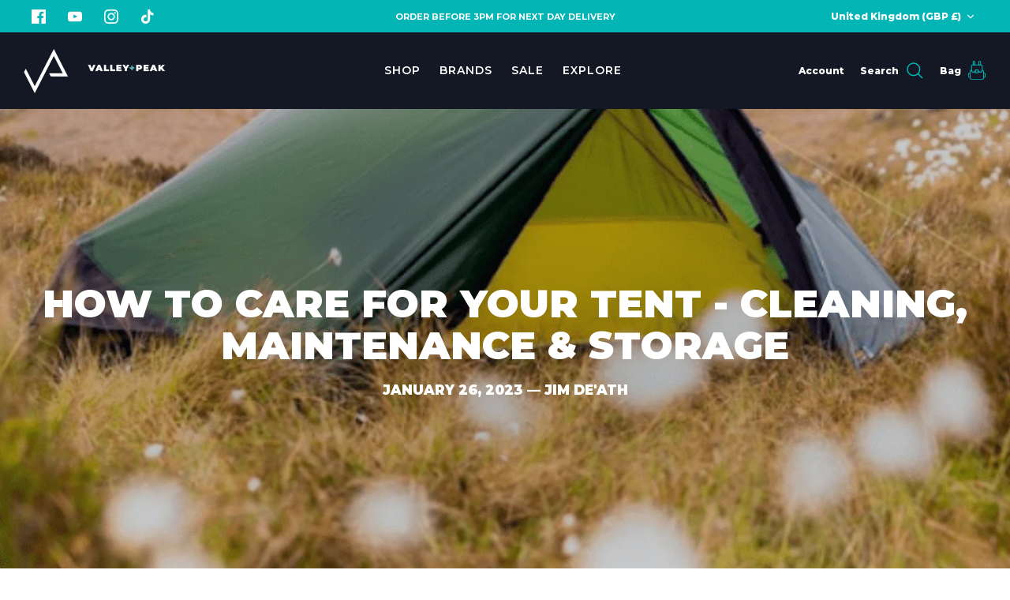

--- FILE ---
content_type: text/html; charset=utf-8
request_url: https://valleyandpeak.co.uk/blogs/news/how-to-care-for-your-tent-cleaning-maintenance-storage
body_size: 47665
content:
<!DOCTYPE html>
<html lang="en">
<head>



  <!-- Symmetry 5.4.1 -->

  <link rel="preload" href="//valleyandpeak.co.uk/cdn/shop/t/14/assets/styles.css?v=90525415243958379481767973344" as="style">
  <meta charset="utf-8" />
<meta name="viewport" content="width=device-width,initial-scale=1.0" />
<meta http-equiv="X-UA-Compatible" content="IE=edge">

<link rel="preconnect" href="https://cdn.shopify.com" crossorigin>
<link rel="preconnect" href="https://fonts.shopify.com" crossorigin>
<link rel="preconnect" href="https://monorail-edge.shopifysvc.com"><link rel="preload" as="font" href="//valleyandpeak.co.uk/cdn/fonts/montserrat/montserrat_n8.853056e398b4dadf6838423edb7abaa02f651554.woff2" type="font/woff2" crossorigin><link rel="preload" as="font" href="//valleyandpeak.co.uk/cdn/fonts/montserrat/montserrat_n9.680ded1be351aa3bf3b3650ac5f6df485af8a07c.woff2" type="font/woff2" crossorigin><link rel="preload" as="font" href="//valleyandpeak.co.uk/cdn/fonts/montserrat/montserrat_i8.b5b703476aa25307888d32fbbb26f33913f79842.woff2" type="font/woff2" crossorigin><link rel="preload" as="font" href="//valleyandpeak.co.uk/cdn/fonts/montserrat/montserrat_i9.cd566e55c5982a3a39b3949665a79c881e095b14.woff2" type="font/woff2" crossorigin><link rel="preload" as="font" href="//valleyandpeak.co.uk/cdn/fonts/montserrat/montserrat_n8.853056e398b4dadf6838423edb7abaa02f651554.woff2" type="font/woff2" crossorigin><link rel="preload" as="font" href="//valleyandpeak.co.uk/cdn/fonts/montserrat/montserrat_n9.680ded1be351aa3bf3b3650ac5f6df485af8a07c.woff2" type="font/woff2" crossorigin><link rel="preload" as="font" href="//valleyandpeak.co.uk/cdn/fonts/montserrat/montserrat_n8.853056e398b4dadf6838423edb7abaa02f651554.woff2" type="font/woff2" crossorigin><link rel="preload" href="//valleyandpeak.co.uk/cdn/shop/t/14/assets/vendor.min.js?v=11589511144441591071746636181" as="script">
<link rel="preload" href="//valleyandpeak.co.uk/cdn/shop/t/14/assets/theme.js?v=179416202582887516391747048633" as="script"><link rel="canonical" href="https://valleyandpeak.co.uk/blogs/news/how-to-care-for-your-tent-cleaning-maintenance-storage" /><link rel="shortcut icon" href="//valleyandpeak.co.uk/cdn/shop/files/valley-and-peak-favicon.png?v=1718357612" type="image/png" /><meta name="description" content="Taking proper care of your tent is vital in protecting your tent’s lifespan and overall longevity, and after all that money you’ve spent on your high-quality tent, I’m sure you want to keep it in great condition for as long as possible. Not to stress though, this blog will guide you through what you need to know about ">

  

  <title>
    Caring For Your Tent - Cleaning, Maintenance &amp; Storage | Valley and Peak
  </title>

  <meta property="og:site_name" content="Valley and Peak">
<meta property="og:url" content="https://valleyandpeak.co.uk/blogs/news/how-to-care-for-your-tent-cleaning-maintenance-storage">
<meta property="og:title" content="Caring For Your Tent - Cleaning, Maintenance &amp; Storage | Valley and Peak">
<meta property="og:type" content="article">
<meta property="og:description" content="Taking proper care of your tent is vital in protecting your tent’s lifespan and overall longevity, and after all that money you’ve spent on your high-quality tent, I’m sure you want to keep it in great condition for as long as possible. Not to stress though, this blog will guide you through what you need to know about "><meta property="og:image" content="http://valleyandpeak.co.uk/cdn/shop/articles/How_to_care_for_your_tent-434099_59d27cae-d66e-4499-b6e6-7882dfe1c794-739154_1200x1200.png?v=1747736637">
  <meta property="og:image:secure_url" content="https://valleyandpeak.co.uk/cdn/shop/articles/How_to_care_for_your_tent-434099_59d27cae-d66e-4499-b6e6-7882dfe1c794-739154_1200x1200.png?v=1747736637">
  <meta property="og:image:width" content="1080">
  <meta property="og:image:height" content="1080"><meta name="twitter:card" content="summary_large_image">
<meta name="twitter:title" content="Caring For Your Tent - Cleaning, Maintenance &amp; Storage | Valley and Peak">
<meta name="twitter:description" content="Taking proper care of your tent is vital in protecting your tent’s lifespan and overall longevity, and after all that money you’ve spent on your high-quality tent, I’m sure you want to keep it in great condition for as long as possible. Not to stress though, this blog will guide you through what you need to know about ">


  <link href="//valleyandpeak.co.uk/cdn/shop/t/14/assets/styles.css?v=90525415243958379481767973344" rel="stylesheet" type="text/css" media="all" />

  <script>
    window.theme = window.theme || {};
    theme.money_format_with_product_code_preference = "£{{amount}}";
    theme.money_format_with_cart_code_preference = "£{{amount}}";
    theme.money_format = "£{{amount}}";
    theme.strings = {
      previous: "Previous",
      next: "Next",
      addressError: "Error looking up that address",
      addressNoResults: "No results for that address",
      addressQueryLimit: "You have exceeded the Google API usage limit. Consider upgrading to a \u003ca href=\"https:\/\/developers.google.com\/maps\/premium\/usage-limits\"\u003ePremium Plan\u003c\/a\u003e.",
      authError: "There was a problem authenticating your Google Maps API Key.",
      icon_labels_left: "Left",
      icon_labels_right: "Right",
      icon_labels_down: "Down",
      icon_labels_close: "Close",
      icon_labels_plus: "Plus",
      cart_terms_confirmation: "You must agree to the terms and conditions before continuing.",
      products_listing_from: "From",
      layout_live_search_see_all: "See all results",
      products_product_add_to_cart: "Add to Bag",
      products_variant_no_stock: "Sold out",
      products_variant_non_existent: "Unavailable",
      products_product_pick_a: "Pick a",
      products_product_unit_price_separator: " \/ ",
      general_navigation_menu_toggle_aria_label: "Toggle menu",
      general_accessibility_labels_close: "Close",
      products_added_notification_title: "Just added",
      products_added_notification_item: "Item",
      products_added_notification_unit_price: "Item price",
      products_added_notification_quantity: "Qty",
      products_added_notification_total_price: "Total price",
      products_added_notification_shipping_note: "Excl. shipping",
      products_added_notification_keep_shopping: "Keep Shopping",
      products_added_notification_cart: "Bag",
      products_product_adding_to_cart: "Adding",
      products_product_added_to_cart: "Added to bag",
      products_added_notification_subtotal: "Subtotal",
      products_labels_sold_out: "Sold Out",
      products_labels_sale: "Sale",
      products_labels_percent_reduction: "[[ amount ]]% off",
      products_labels_value_reduction_html: "[[ amount ]] off",
      products_product_preorder: "Pre-order",
      general_quick_search_pages: "Pages",
      general_quick_search_no_results: "Sorry, we couldn\u0026#39;t find any results",
      collections_general_see_all_subcollections: "See all..."
    };
    theme.routes = {
      search_url: '/search',
      cart_url: '/cart',
      cart_add_url: '/cart/add',
      cart_change_url: '/cart/change',
      predictive_search_url: '/search/suggest'
    };
    theme.settings = {
      cart_type: "drawer",
      quickbuy_style: "button",
      avoid_orphans: true
    };
    document.documentElement.classList.add('js');
  </script><script>window.performance && window.performance.mark && window.performance.mark('shopify.content_for_header.start');</script><meta name="google-site-verification" content="AeY4b-SDANLeTlw7tYh6O_-N0unzWboHPJUS8YjFvfQ">
<meta name="facebook-domain-verification" content="2y0b77p96wi2dye55vuimzsws2wr3o">
<meta id="shopify-digital-wallet" name="shopify-digital-wallet" content="/8159133756/digital_wallets/dialog">
<meta name="shopify-checkout-api-token" content="acb3738ce6794cdce6b1e37c39f910c0">
<meta id="in-context-paypal-metadata" data-shop-id="8159133756" data-venmo-supported="false" data-environment="production" data-locale="en_US" data-paypal-v4="true" data-currency="GBP">
<link rel="alternate" type="application/atom+xml" title="Feed" href="/blogs/news.atom" />
<script async="async" src="/checkouts/internal/preloads.js?locale=en-GB"></script>
<link rel="preconnect" href="https://shop.app" crossorigin="anonymous">
<script async="async" src="https://shop.app/checkouts/internal/preloads.js?locale=en-GB&shop_id=8159133756" crossorigin="anonymous"></script>
<script id="apple-pay-shop-capabilities" type="application/json">{"shopId":8159133756,"countryCode":"GB","currencyCode":"GBP","merchantCapabilities":["supports3DS"],"merchantId":"gid:\/\/shopify\/Shop\/8159133756","merchantName":"Valley and Peak","requiredBillingContactFields":["postalAddress","email","phone"],"requiredShippingContactFields":["postalAddress","email","phone"],"shippingType":"shipping","supportedNetworks":["visa","maestro","masterCard","amex","discover","elo"],"total":{"type":"pending","label":"Valley and Peak","amount":"1.00"},"shopifyPaymentsEnabled":true,"supportsSubscriptions":true}</script>
<script id="shopify-features" type="application/json">{"accessToken":"acb3738ce6794cdce6b1e37c39f910c0","betas":["rich-media-storefront-analytics"],"domain":"valleyandpeak.co.uk","predictiveSearch":true,"shopId":8159133756,"locale":"en"}</script>
<script>var Shopify = Shopify || {};
Shopify.shop = "valleyandpeak-co-uk.myshopify.com";
Shopify.locale = "en";
Shopify.currency = {"active":"GBP","rate":"1.0"};
Shopify.country = "GB";
Shopify.theme = {"name":"May theme updates","id":178753175930,"schema_name":"Symmetry","schema_version":"5.4.1","theme_store_id":568,"role":"main"};
Shopify.theme.handle = "null";
Shopify.theme.style = {"id":null,"handle":null};
Shopify.cdnHost = "valleyandpeak.co.uk/cdn";
Shopify.routes = Shopify.routes || {};
Shopify.routes.root = "/";</script>
<script type="module">!function(o){(o.Shopify=o.Shopify||{}).modules=!0}(window);</script>
<script>!function(o){function n(){var o=[];function n(){o.push(Array.prototype.slice.apply(arguments))}return n.q=o,n}var t=o.Shopify=o.Shopify||{};t.loadFeatures=n(),t.autoloadFeatures=n()}(window);</script>
<script>
  window.ShopifyPay = window.ShopifyPay || {};
  window.ShopifyPay.apiHost = "shop.app\/pay";
  window.ShopifyPay.redirectState = null;
</script>
<script id="shop-js-analytics" type="application/json">{"pageType":"article"}</script>
<script defer="defer" async type="module" src="//valleyandpeak.co.uk/cdn/shopifycloud/shop-js/modules/v2/client.init-shop-cart-sync_C5BV16lS.en.esm.js"></script>
<script defer="defer" async type="module" src="//valleyandpeak.co.uk/cdn/shopifycloud/shop-js/modules/v2/chunk.common_CygWptCX.esm.js"></script>
<script type="module">
  await import("//valleyandpeak.co.uk/cdn/shopifycloud/shop-js/modules/v2/client.init-shop-cart-sync_C5BV16lS.en.esm.js");
await import("//valleyandpeak.co.uk/cdn/shopifycloud/shop-js/modules/v2/chunk.common_CygWptCX.esm.js");

  window.Shopify.SignInWithShop?.initShopCartSync?.({"fedCMEnabled":true,"windoidEnabled":true});

</script>
<script>
  window.Shopify = window.Shopify || {};
  if (!window.Shopify.featureAssets) window.Shopify.featureAssets = {};
  window.Shopify.featureAssets['shop-js'] = {"shop-cart-sync":["modules/v2/client.shop-cart-sync_ZFArdW7E.en.esm.js","modules/v2/chunk.common_CygWptCX.esm.js"],"shop-button":["modules/v2/client.shop-button_tlx5R9nI.en.esm.js","modules/v2/chunk.common_CygWptCX.esm.js"],"init-fed-cm":["modules/v2/client.init-fed-cm_CmiC4vf6.en.esm.js","modules/v2/chunk.common_CygWptCX.esm.js"],"init-windoid":["modules/v2/client.init-windoid_sURxWdc1.en.esm.js","modules/v2/chunk.common_CygWptCX.esm.js"],"init-shop-cart-sync":["modules/v2/client.init-shop-cart-sync_C5BV16lS.en.esm.js","modules/v2/chunk.common_CygWptCX.esm.js"],"init-shop-email-lookup-coordinator":["modules/v2/client.init-shop-email-lookup-coordinator_B8hsDcYM.en.esm.js","modules/v2/chunk.common_CygWptCX.esm.js"],"shop-cash-offers":["modules/v2/client.shop-cash-offers_DOA2yAJr.en.esm.js","modules/v2/chunk.common_CygWptCX.esm.js","modules/v2/chunk.modal_D71HUcav.esm.js"],"pay-button":["modules/v2/client.pay-button_FdsNuTd3.en.esm.js","modules/v2/chunk.common_CygWptCX.esm.js"],"shop-login-button":["modules/v2/client.shop-login-button_C5VAVYt1.en.esm.js","modules/v2/chunk.common_CygWptCX.esm.js","modules/v2/chunk.modal_D71HUcav.esm.js"],"shop-toast-manager":["modules/v2/client.shop-toast-manager_ClPi3nE9.en.esm.js","modules/v2/chunk.common_CygWptCX.esm.js"],"avatar":["modules/v2/client.avatar_BTnouDA3.en.esm.js"],"init-shop-for-new-customer-accounts":["modules/v2/client.init-shop-for-new-customer-accounts_ChsxoAhi.en.esm.js","modules/v2/client.shop-login-button_C5VAVYt1.en.esm.js","modules/v2/chunk.common_CygWptCX.esm.js","modules/v2/chunk.modal_D71HUcav.esm.js"],"init-customer-accounts":["modules/v2/client.init-customer-accounts_DxDtT_ad.en.esm.js","modules/v2/client.shop-login-button_C5VAVYt1.en.esm.js","modules/v2/chunk.common_CygWptCX.esm.js","modules/v2/chunk.modal_D71HUcav.esm.js"],"init-customer-accounts-sign-up":["modules/v2/client.init-customer-accounts-sign-up_CPSyQ0Tj.en.esm.js","modules/v2/client.shop-login-button_C5VAVYt1.en.esm.js","modules/v2/chunk.common_CygWptCX.esm.js","modules/v2/chunk.modal_D71HUcav.esm.js"],"lead-capture":["modules/v2/client.lead-capture_Bi8yE_yS.en.esm.js","modules/v2/chunk.common_CygWptCX.esm.js","modules/v2/chunk.modal_D71HUcav.esm.js"],"checkout-modal":["modules/v2/client.checkout-modal_BPM8l0SH.en.esm.js","modules/v2/chunk.common_CygWptCX.esm.js","modules/v2/chunk.modal_D71HUcav.esm.js"],"shop-follow-button":["modules/v2/client.shop-follow-button_Cva4Ekp9.en.esm.js","modules/v2/chunk.common_CygWptCX.esm.js","modules/v2/chunk.modal_D71HUcav.esm.js"],"shop-login":["modules/v2/client.shop-login_D6lNrXab.en.esm.js","modules/v2/chunk.common_CygWptCX.esm.js","modules/v2/chunk.modal_D71HUcav.esm.js"],"payment-terms":["modules/v2/client.payment-terms_CZxnsJam.en.esm.js","modules/v2/chunk.common_CygWptCX.esm.js","modules/v2/chunk.modal_D71HUcav.esm.js"]};
</script>
<script>(function() {
  var isLoaded = false;
  function asyncLoad() {
    if (isLoaded) return;
    isLoaded = true;
    var urls = ["https:\/\/cdn.salesfire.co.uk\/code\/53d4adc2-30c5-449d-ba88-89daad986627.js?shop=valleyandpeak-co-uk.myshopify.com","https:\/\/cdn.logbase.io\/lb-upsell-wrapper.js?shop=valleyandpeak-co-uk.myshopify.com","https:\/\/cdn.nfcube.com\/instafeed-dac2cf219c482471c27b22f901250e54.js?shop=valleyandpeak-co-uk.myshopify.com","\/\/cdn.shopify.com\/proxy\/f76e31f9d5864ef2c6ffa97309f1192a1e5e94b664085bcca67462c61cc7fa22\/d1639lhkj5l89m.cloudfront.net\/js\/storefront\/uppromote.js?shop=valleyandpeak-co-uk.myshopify.com\u0026sp-cache-control=cHVibGljLCBtYXgtYWdlPTkwMA"];
    for (var i = 0; i < urls.length; i++) {
      var s = document.createElement('script');
      s.type = 'text/javascript';
      s.async = true;
      s.src = urls[i];
      var x = document.getElementsByTagName('script')[0];
      x.parentNode.insertBefore(s, x);
    }
  };
  if(window.attachEvent) {
    window.attachEvent('onload', asyncLoad);
  } else {
    window.addEventListener('load', asyncLoad, false);
  }
})();</script>
<script id="__st">var __st={"a":8159133756,"offset":0,"reqid":"f9e84040-fc08-4ae4-863e-ec6477f56176-1768847941","pageurl":"valleyandpeak.co.uk\/blogs\/news\/how-to-care-for-your-tent-cleaning-maintenance-storage","s":"articles-588192776425","u":"75a3d6694798","p":"article","rtyp":"article","rid":588192776425};</script>
<script>window.ShopifyPaypalV4VisibilityTracking = true;</script>
<script id="captcha-bootstrap">!function(){'use strict';const t='contact',e='account',n='new_comment',o=[[t,t],['blogs',n],['comments',n],[t,'customer']],c=[[e,'customer_login'],[e,'guest_login'],[e,'recover_customer_password'],[e,'create_customer']],r=t=>t.map((([t,e])=>`form[action*='/${t}']:not([data-nocaptcha='true']) input[name='form_type'][value='${e}']`)).join(','),a=t=>()=>t?[...document.querySelectorAll(t)].map((t=>t.form)):[];function s(){const t=[...o],e=r(t);return a(e)}const i='password',u='form_key',d=['recaptcha-v3-token','g-recaptcha-response','h-captcha-response',i],f=()=>{try{return window.sessionStorage}catch{return}},m='__shopify_v',_=t=>t.elements[u];function p(t,e,n=!1){try{const o=window.sessionStorage,c=JSON.parse(o.getItem(e)),{data:r}=function(t){const{data:e,action:n}=t;return t[m]||n?{data:e,action:n}:{data:t,action:n}}(c);for(const[e,n]of Object.entries(r))t.elements[e]&&(t.elements[e].value=n);n&&o.removeItem(e)}catch(o){console.error('form repopulation failed',{error:o})}}const l='form_type',E='cptcha';function T(t){t.dataset[E]=!0}const w=window,h=w.document,L='Shopify',v='ce_forms',y='captcha';let A=!1;((t,e)=>{const n=(g='f06e6c50-85a8-45c8-87d0-21a2b65856fe',I='https://cdn.shopify.com/shopifycloud/storefront-forms-hcaptcha/ce_storefront_forms_captcha_hcaptcha.v1.5.2.iife.js',D={infoText:'Protected by hCaptcha',privacyText:'Privacy',termsText:'Terms'},(t,e,n)=>{const o=w[L][v],c=o.bindForm;if(c)return c(t,g,e,D).then(n);var r;o.q.push([[t,g,e,D],n]),r=I,A||(h.body.append(Object.assign(h.createElement('script'),{id:'captcha-provider',async:!0,src:r})),A=!0)});var g,I,D;w[L]=w[L]||{},w[L][v]=w[L][v]||{},w[L][v].q=[],w[L][y]=w[L][y]||{},w[L][y].protect=function(t,e){n(t,void 0,e),T(t)},Object.freeze(w[L][y]),function(t,e,n,w,h,L){const[v,y,A,g]=function(t,e,n){const i=e?o:[],u=t?c:[],d=[...i,...u],f=r(d),m=r(i),_=r(d.filter((([t,e])=>n.includes(e))));return[a(f),a(m),a(_),s()]}(w,h,L),I=t=>{const e=t.target;return e instanceof HTMLFormElement?e:e&&e.form},D=t=>v().includes(t);t.addEventListener('submit',(t=>{const e=I(t);if(!e)return;const n=D(e)&&!e.dataset.hcaptchaBound&&!e.dataset.recaptchaBound,o=_(e),c=g().includes(e)&&(!o||!o.value);(n||c)&&t.preventDefault(),c&&!n&&(function(t){try{if(!f())return;!function(t){const e=f();if(!e)return;const n=_(t);if(!n)return;const o=n.value;o&&e.removeItem(o)}(t);const e=Array.from(Array(32),(()=>Math.random().toString(36)[2])).join('');!function(t,e){_(t)||t.append(Object.assign(document.createElement('input'),{type:'hidden',name:u})),t.elements[u].value=e}(t,e),function(t,e){const n=f();if(!n)return;const o=[...t.querySelectorAll(`input[type='${i}']`)].map((({name:t})=>t)),c=[...d,...o],r={};for(const[a,s]of new FormData(t).entries())c.includes(a)||(r[a]=s);n.setItem(e,JSON.stringify({[m]:1,action:t.action,data:r}))}(t,e)}catch(e){console.error('failed to persist form',e)}}(e),e.submit())}));const S=(t,e)=>{t&&!t.dataset[E]&&(n(t,e.some((e=>e===t))),T(t))};for(const o of['focusin','change'])t.addEventListener(o,(t=>{const e=I(t);D(e)&&S(e,y())}));const B=e.get('form_key'),M=e.get(l),P=B&&M;t.addEventListener('DOMContentLoaded',(()=>{const t=y();if(P)for(const e of t)e.elements[l].value===M&&p(e,B);[...new Set([...A(),...v().filter((t=>'true'===t.dataset.shopifyCaptcha))])].forEach((e=>S(e,t)))}))}(h,new URLSearchParams(w.location.search),n,t,e,['guest_login'])})(!0,!0)}();</script>
<script integrity="sha256-4kQ18oKyAcykRKYeNunJcIwy7WH5gtpwJnB7kiuLZ1E=" data-source-attribution="shopify.loadfeatures" defer="defer" src="//valleyandpeak.co.uk/cdn/shopifycloud/storefront/assets/storefront/load_feature-a0a9edcb.js" crossorigin="anonymous"></script>
<script crossorigin="anonymous" defer="defer" src="//valleyandpeak.co.uk/cdn/shopifycloud/storefront/assets/shopify_pay/storefront-65b4c6d7.js?v=20250812"></script>
<script data-source-attribution="shopify.dynamic_checkout.dynamic.init">var Shopify=Shopify||{};Shopify.PaymentButton=Shopify.PaymentButton||{isStorefrontPortableWallets:!0,init:function(){window.Shopify.PaymentButton.init=function(){};var t=document.createElement("script");t.src="https://valleyandpeak.co.uk/cdn/shopifycloud/portable-wallets/latest/portable-wallets.en.js",t.type="module",document.head.appendChild(t)}};
</script>
<script data-source-attribution="shopify.dynamic_checkout.buyer_consent">
  function portableWalletsHideBuyerConsent(e){var t=document.getElementById("shopify-buyer-consent"),n=document.getElementById("shopify-subscription-policy-button");t&&n&&(t.classList.add("hidden"),t.setAttribute("aria-hidden","true"),n.removeEventListener("click",e))}function portableWalletsShowBuyerConsent(e){var t=document.getElementById("shopify-buyer-consent"),n=document.getElementById("shopify-subscription-policy-button");t&&n&&(t.classList.remove("hidden"),t.removeAttribute("aria-hidden"),n.addEventListener("click",e))}window.Shopify?.PaymentButton&&(window.Shopify.PaymentButton.hideBuyerConsent=portableWalletsHideBuyerConsent,window.Shopify.PaymentButton.showBuyerConsent=portableWalletsShowBuyerConsent);
</script>
<script data-source-attribution="shopify.dynamic_checkout.cart.bootstrap">document.addEventListener("DOMContentLoaded",(function(){function t(){return document.querySelector("shopify-accelerated-checkout-cart, shopify-accelerated-checkout")}if(t())Shopify.PaymentButton.init();else{new MutationObserver((function(e,n){t()&&(Shopify.PaymentButton.init(),n.disconnect())})).observe(document.body,{childList:!0,subtree:!0})}}));
</script>
<link id="shopify-accelerated-checkout-styles" rel="stylesheet" media="screen" href="https://valleyandpeak.co.uk/cdn/shopifycloud/portable-wallets/latest/accelerated-checkout-backwards-compat.css" crossorigin="anonymous">
<style id="shopify-accelerated-checkout-cart">
        #shopify-buyer-consent {
  margin-top: 1em;
  display: inline-block;
  width: 100%;
}

#shopify-buyer-consent.hidden {
  display: none;
}

#shopify-subscription-policy-button {
  background: none;
  border: none;
  padding: 0;
  text-decoration: underline;
  font-size: inherit;
  cursor: pointer;
}

#shopify-subscription-policy-button::before {
  box-shadow: none;
}

      </style>

<script>window.performance && window.performance.mark && window.performance.mark('shopify.content_for_header.end');</script><meta name="google-site-verification" content="mj1VSqbvyVfZ7-wM2A8pBOrlq_ryx8pze1jnp0Isimg" />
<!-- BEGIN app block: shopify://apps/klaviyo-email-marketing-sms/blocks/klaviyo-onsite-embed/2632fe16-c075-4321-a88b-50b567f42507 -->












  <script async src="https://static.klaviyo.com/onsite/js/Xdg33M/klaviyo.js?company_id=Xdg33M"></script>
  <script>!function(){if(!window.klaviyo){window._klOnsite=window._klOnsite||[];try{window.klaviyo=new Proxy({},{get:function(n,i){return"push"===i?function(){var n;(n=window._klOnsite).push.apply(n,arguments)}:function(){for(var n=arguments.length,o=new Array(n),w=0;w<n;w++)o[w]=arguments[w];var t="function"==typeof o[o.length-1]?o.pop():void 0,e=new Promise((function(n){window._klOnsite.push([i].concat(o,[function(i){t&&t(i),n(i)}]))}));return e}}})}catch(n){window.klaviyo=window.klaviyo||[],window.klaviyo.push=function(){var n;(n=window._klOnsite).push.apply(n,arguments)}}}}();</script>

  




  <script>
    window.klaviyoReviewsProductDesignMode = false
  </script>







<!-- END app block --><script src="https://cdn.shopify.com/extensions/019b7cd0-6587-73c3-9937-bcc2249fa2c4/lb-upsell-227/assets/lb-selleasy.js" type="text/javascript" defer="defer"></script>
<link href="https://monorail-edge.shopifysvc.com" rel="dns-prefetch">
<script>(function(){if ("sendBeacon" in navigator && "performance" in window) {try {var session_token_from_headers = performance.getEntriesByType('navigation')[0].serverTiming.find(x => x.name == '_s').description;} catch {var session_token_from_headers = undefined;}var session_cookie_matches = document.cookie.match(/_shopify_s=([^;]*)/);var session_token_from_cookie = session_cookie_matches && session_cookie_matches.length === 2 ? session_cookie_matches[1] : "";var session_token = session_token_from_headers || session_token_from_cookie || "";function handle_abandonment_event(e) {var entries = performance.getEntries().filter(function(entry) {return /monorail-edge.shopifysvc.com/.test(entry.name);});if (!window.abandonment_tracked && entries.length === 0) {window.abandonment_tracked = true;var currentMs = Date.now();var navigation_start = performance.timing.navigationStart;var payload = {shop_id: 8159133756,url: window.location.href,navigation_start,duration: currentMs - navigation_start,session_token,page_type: "article"};window.navigator.sendBeacon("https://monorail-edge.shopifysvc.com/v1/produce", JSON.stringify({schema_id: "online_store_buyer_site_abandonment/1.1",payload: payload,metadata: {event_created_at_ms: currentMs,event_sent_at_ms: currentMs}}));}}window.addEventListener('pagehide', handle_abandonment_event);}}());</script>
<script id="web-pixels-manager-setup">(function e(e,d,r,n,o){if(void 0===o&&(o={}),!Boolean(null===(a=null===(i=window.Shopify)||void 0===i?void 0:i.analytics)||void 0===a?void 0:a.replayQueue)){var i,a;window.Shopify=window.Shopify||{};var t=window.Shopify;t.analytics=t.analytics||{};var s=t.analytics;s.replayQueue=[],s.publish=function(e,d,r){return s.replayQueue.push([e,d,r]),!0};try{self.performance.mark("wpm:start")}catch(e){}var l=function(){var e={modern:/Edge?\/(1{2}[4-9]|1[2-9]\d|[2-9]\d{2}|\d{4,})\.\d+(\.\d+|)|Firefox\/(1{2}[4-9]|1[2-9]\d|[2-9]\d{2}|\d{4,})\.\d+(\.\d+|)|Chrom(ium|e)\/(9{2}|\d{3,})\.\d+(\.\d+|)|(Maci|X1{2}).+ Version\/(15\.\d+|(1[6-9]|[2-9]\d|\d{3,})\.\d+)([,.]\d+|)( \(\w+\)|)( Mobile\/\w+|) Safari\/|Chrome.+OPR\/(9{2}|\d{3,})\.\d+\.\d+|(CPU[ +]OS|iPhone[ +]OS|CPU[ +]iPhone|CPU IPhone OS|CPU iPad OS)[ +]+(15[._]\d+|(1[6-9]|[2-9]\d|\d{3,})[._]\d+)([._]\d+|)|Android:?[ /-](13[3-9]|1[4-9]\d|[2-9]\d{2}|\d{4,})(\.\d+|)(\.\d+|)|Android.+Firefox\/(13[5-9]|1[4-9]\d|[2-9]\d{2}|\d{4,})\.\d+(\.\d+|)|Android.+Chrom(ium|e)\/(13[3-9]|1[4-9]\d|[2-9]\d{2}|\d{4,})\.\d+(\.\d+|)|SamsungBrowser\/([2-9]\d|\d{3,})\.\d+/,legacy:/Edge?\/(1[6-9]|[2-9]\d|\d{3,})\.\d+(\.\d+|)|Firefox\/(5[4-9]|[6-9]\d|\d{3,})\.\d+(\.\d+|)|Chrom(ium|e)\/(5[1-9]|[6-9]\d|\d{3,})\.\d+(\.\d+|)([\d.]+$|.*Safari\/(?![\d.]+ Edge\/[\d.]+$))|(Maci|X1{2}).+ Version\/(10\.\d+|(1[1-9]|[2-9]\d|\d{3,})\.\d+)([,.]\d+|)( \(\w+\)|)( Mobile\/\w+|) Safari\/|Chrome.+OPR\/(3[89]|[4-9]\d|\d{3,})\.\d+\.\d+|(CPU[ +]OS|iPhone[ +]OS|CPU[ +]iPhone|CPU IPhone OS|CPU iPad OS)[ +]+(10[._]\d+|(1[1-9]|[2-9]\d|\d{3,})[._]\d+)([._]\d+|)|Android:?[ /-](13[3-9]|1[4-9]\d|[2-9]\d{2}|\d{4,})(\.\d+|)(\.\d+|)|Mobile Safari.+OPR\/([89]\d|\d{3,})\.\d+\.\d+|Android.+Firefox\/(13[5-9]|1[4-9]\d|[2-9]\d{2}|\d{4,})\.\d+(\.\d+|)|Android.+Chrom(ium|e)\/(13[3-9]|1[4-9]\d|[2-9]\d{2}|\d{4,})\.\d+(\.\d+|)|Android.+(UC? ?Browser|UCWEB|U3)[ /]?(15\.([5-9]|\d{2,})|(1[6-9]|[2-9]\d|\d{3,})\.\d+)\.\d+|SamsungBrowser\/(5\.\d+|([6-9]|\d{2,})\.\d+)|Android.+MQ{2}Browser\/(14(\.(9|\d{2,})|)|(1[5-9]|[2-9]\d|\d{3,})(\.\d+|))(\.\d+|)|K[Aa][Ii]OS\/(3\.\d+|([4-9]|\d{2,})\.\d+)(\.\d+|)/},d=e.modern,r=e.legacy,n=navigator.userAgent;return n.match(d)?"modern":n.match(r)?"legacy":"unknown"}(),u="modern"===l?"modern":"legacy",c=(null!=n?n:{modern:"",legacy:""})[u],f=function(e){return[e.baseUrl,"/wpm","/b",e.hashVersion,"modern"===e.buildTarget?"m":"l",".js"].join("")}({baseUrl:d,hashVersion:r,buildTarget:u}),m=function(e){var d=e.version,r=e.bundleTarget,n=e.surface,o=e.pageUrl,i=e.monorailEndpoint;return{emit:function(e){var a=e.status,t=e.errorMsg,s=(new Date).getTime(),l=JSON.stringify({metadata:{event_sent_at_ms:s},events:[{schema_id:"web_pixels_manager_load/3.1",payload:{version:d,bundle_target:r,page_url:o,status:a,surface:n,error_msg:t},metadata:{event_created_at_ms:s}}]});if(!i)return console&&console.warn&&console.warn("[Web Pixels Manager] No Monorail endpoint provided, skipping logging."),!1;try{return self.navigator.sendBeacon.bind(self.navigator)(i,l)}catch(e){}var u=new XMLHttpRequest;try{return u.open("POST",i,!0),u.setRequestHeader("Content-Type","text/plain"),u.send(l),!0}catch(e){return console&&console.warn&&console.warn("[Web Pixels Manager] Got an unhandled error while logging to Monorail."),!1}}}}({version:r,bundleTarget:l,surface:e.surface,pageUrl:self.location.href,monorailEndpoint:e.monorailEndpoint});try{o.browserTarget=l,function(e){var d=e.src,r=e.async,n=void 0===r||r,o=e.onload,i=e.onerror,a=e.sri,t=e.scriptDataAttributes,s=void 0===t?{}:t,l=document.createElement("script"),u=document.querySelector("head"),c=document.querySelector("body");if(l.async=n,l.src=d,a&&(l.integrity=a,l.crossOrigin="anonymous"),s)for(var f in s)if(Object.prototype.hasOwnProperty.call(s,f))try{l.dataset[f]=s[f]}catch(e){}if(o&&l.addEventListener("load",o),i&&l.addEventListener("error",i),u)u.appendChild(l);else{if(!c)throw new Error("Did not find a head or body element to append the script");c.appendChild(l)}}({src:f,async:!0,onload:function(){if(!function(){var e,d;return Boolean(null===(d=null===(e=window.Shopify)||void 0===e?void 0:e.analytics)||void 0===d?void 0:d.initialized)}()){var d=window.webPixelsManager.init(e)||void 0;if(d){var r=window.Shopify.analytics;r.replayQueue.forEach((function(e){var r=e[0],n=e[1],o=e[2];d.publishCustomEvent(r,n,o)})),r.replayQueue=[],r.publish=d.publishCustomEvent,r.visitor=d.visitor,r.initialized=!0}}},onerror:function(){return m.emit({status:"failed",errorMsg:"".concat(f," has failed to load")})},sri:function(e){var d=/^sha384-[A-Za-z0-9+/=]+$/;return"string"==typeof e&&d.test(e)}(c)?c:"",scriptDataAttributes:o}),m.emit({status:"loading"})}catch(e){m.emit({status:"failed",errorMsg:(null==e?void 0:e.message)||"Unknown error"})}}})({shopId: 8159133756,storefrontBaseUrl: "https://valleyandpeak.co.uk",extensionsBaseUrl: "https://extensions.shopifycdn.com/cdn/shopifycloud/web-pixels-manager",monorailEndpoint: "https://monorail-edge.shopifysvc.com/unstable/produce_batch",surface: "storefront-renderer",enabledBetaFlags: ["2dca8a86"],webPixelsConfigList: [{"id":"2073493882","configuration":"{\"accountID\":\"Xdg33M\",\"webPixelConfig\":\"eyJlbmFibGVBZGRlZFRvQ2FydEV2ZW50cyI6IHRydWV9\"}","eventPayloadVersion":"v1","runtimeContext":"STRICT","scriptVersion":"524f6c1ee37bacdca7657a665bdca589","type":"APP","apiClientId":123074,"privacyPurposes":["ANALYTICS","MARKETING"],"dataSharingAdjustments":{"protectedCustomerApprovalScopes":["read_customer_address","read_customer_email","read_customer_name","read_customer_personal_data","read_customer_phone"]}},{"id":"1911325050","configuration":"{\"shopId\":\"219721\",\"env\":\"production\",\"metaData\":\"[]\"}","eventPayloadVersion":"v1","runtimeContext":"STRICT","scriptVersion":"8e11013497942cd9be82d03af35714e6","type":"APP","apiClientId":2773553,"privacyPurposes":[],"dataSharingAdjustments":{"protectedCustomerApprovalScopes":["read_customer_address","read_customer_email","read_customer_name","read_customer_personal_data","read_customer_phone"]}},{"id":"1690960250","configuration":"{\"swymApiEndpoint\":\"https:\/\/swymstore-v3free-01.swymrelay.com\",\"swymTier\":\"v3free-01\"}","eventPayloadVersion":"v1","runtimeContext":"STRICT","scriptVersion":"5b6f6917e306bc7f24523662663331c0","type":"APP","apiClientId":1350849,"privacyPurposes":["ANALYTICS","MARKETING","PREFERENCES"],"dataSharingAdjustments":{"protectedCustomerApprovalScopes":["read_customer_email","read_customer_name","read_customer_personal_data","read_customer_phone"]}},{"id":"1589903738","configuration":"{\"campaignId\":\"1011l6501\",\"baseURL\":\"https:\\\/\\\/prf.hn\"}","eventPayloadVersion":"v1","runtimeContext":"STRICT","scriptVersion":"b4794efed556f308ac34691629bfad11","type":"APP","apiClientId":11838521345,"privacyPurposes":["ANALYTICS","MARKETING","SALE_OF_DATA"],"dataSharingAdjustments":{"protectedCustomerApprovalScopes":["read_customer_personal_data"]}},{"id":"934510970","configuration":"{\"config\":\"{\\\"pixel_id\\\":\\\"G-SVTBPLBGN2\\\",\\\"gtag_events\\\":[{\\\"type\\\":\\\"begin_checkout\\\",\\\"action_label\\\":[\\\"G-SVTBPLBGN2\\\",\\\"AW-733295603\\\/_CrzCMS9tMwBEPPn1N0C\\\"]},{\\\"type\\\":\\\"search\\\",\\\"action_label\\\":[\\\"G-SVTBPLBGN2\\\",\\\"AW-733295603\\\/RUgQCMe9tMwBEPPn1N0C\\\"]},{\\\"type\\\":\\\"view_item\\\",\\\"action_label\\\":[\\\"G-SVTBPLBGN2\\\",\\\"AW-733295603\\\/3W8ECL69tMwBEPPn1N0C\\\"]},{\\\"type\\\":\\\"purchase\\\",\\\"action_label\\\":[\\\"G-SVTBPLBGN2\\\",\\\"AW-733295603\\\/Saq1CLu9tMwBEPPn1N0C\\\"]},{\\\"type\\\":\\\"page_view\\\",\\\"action_label\\\":[\\\"G-SVTBPLBGN2\\\",\\\"AW-733295603\\\/Y718CLi9tMwBEPPn1N0C\\\"]},{\\\"type\\\":\\\"add_payment_info\\\",\\\"action_label\\\":[\\\"G-SVTBPLBGN2\\\",\\\"AW-733295603\\\/pJCoCMq9tMwBEPPn1N0C\\\"]},{\\\"type\\\":\\\"add_to_cart\\\",\\\"action_label\\\":[\\\"G-SVTBPLBGN2\\\",\\\"AW-733295603\\\/oxjDCMG9tMwBEPPn1N0C\\\"]}],\\\"enable_monitoring_mode\\\":false}\"}","eventPayloadVersion":"v1","runtimeContext":"OPEN","scriptVersion":"b2a88bafab3e21179ed38636efcd8a93","type":"APP","apiClientId":1780363,"privacyPurposes":[],"dataSharingAdjustments":{"protectedCustomerApprovalScopes":["read_customer_address","read_customer_email","read_customer_name","read_customer_personal_data","read_customer_phone"]}},{"id":"285245673","configuration":"{\"siteID\":\"53d4adc2-30c5-449d-ba88-89daad986627\"}","eventPayloadVersion":"v1","runtimeContext":"STRICT","scriptVersion":"f8181cc756f67d7c70742a4ed0d6b949","type":"APP","apiClientId":3983114241,"privacyPurposes":[],"dataSharingAdjustments":{"protectedCustomerApprovalScopes":["read_customer_email","read_customer_name","read_customer_personal_data","read_customer_phone"]}},{"id":"245694697","configuration":"{\"accountID\":\"selleasy-metrics-track\"}","eventPayloadVersion":"v1","runtimeContext":"STRICT","scriptVersion":"5aac1f99a8ca74af74cea751ede503d2","type":"APP","apiClientId":5519923,"privacyPurposes":[],"dataSharingAdjustments":{"protectedCustomerApprovalScopes":["read_customer_email","read_customer_name","read_customer_personal_data"]}},{"id":"224166121","configuration":"{\"pixel_id\":\"303968367612403\",\"pixel_type\":\"facebook_pixel\"}","eventPayloadVersion":"v1","runtimeContext":"OPEN","scriptVersion":"ca16bc87fe92b6042fbaa3acc2fbdaa6","type":"APP","apiClientId":2329312,"privacyPurposes":["ANALYTICS","MARKETING","SALE_OF_DATA"],"dataSharingAdjustments":{"protectedCustomerApprovalScopes":["read_customer_address","read_customer_email","read_customer_name","read_customer_personal_data","read_customer_phone"]}},{"id":"159089018","eventPayloadVersion":"v1","runtimeContext":"LAX","scriptVersion":"1","type":"CUSTOM","privacyPurposes":["MARKETING"],"name":"Meta pixel (migrated)"},{"id":"shopify-app-pixel","configuration":"{}","eventPayloadVersion":"v1","runtimeContext":"STRICT","scriptVersion":"0450","apiClientId":"shopify-pixel","type":"APP","privacyPurposes":["ANALYTICS","MARKETING"]},{"id":"shopify-custom-pixel","eventPayloadVersion":"v1","runtimeContext":"LAX","scriptVersion":"0450","apiClientId":"shopify-pixel","type":"CUSTOM","privacyPurposes":["ANALYTICS","MARKETING"]}],isMerchantRequest: false,initData: {"shop":{"name":"Valley and Peak","paymentSettings":{"currencyCode":"GBP"},"myshopifyDomain":"valleyandpeak-co-uk.myshopify.com","countryCode":"GB","storefrontUrl":"https:\/\/valleyandpeak.co.uk"},"customer":null,"cart":null,"checkout":null,"productVariants":[],"purchasingCompany":null},},"https://valleyandpeak.co.uk/cdn","fcfee988w5aeb613cpc8e4bc33m6693e112",{"modern":"","legacy":""},{"shopId":"8159133756","storefrontBaseUrl":"https:\/\/valleyandpeak.co.uk","extensionBaseUrl":"https:\/\/extensions.shopifycdn.com\/cdn\/shopifycloud\/web-pixels-manager","surface":"storefront-renderer","enabledBetaFlags":"[\"2dca8a86\"]","isMerchantRequest":"false","hashVersion":"fcfee988w5aeb613cpc8e4bc33m6693e112","publish":"custom","events":"[[\"page_viewed\",{}]]"});</script><script>
  window.ShopifyAnalytics = window.ShopifyAnalytics || {};
  window.ShopifyAnalytics.meta = window.ShopifyAnalytics.meta || {};
  window.ShopifyAnalytics.meta.currency = 'GBP';
  var meta = {"page":{"pageType":"article","resourceType":"article","resourceId":588192776425,"requestId":"f9e84040-fc08-4ae4-863e-ec6477f56176-1768847941"}};
  for (var attr in meta) {
    window.ShopifyAnalytics.meta[attr] = meta[attr];
  }
</script>
<script class="analytics">
  (function () {
    var customDocumentWrite = function(content) {
      var jquery = null;

      if (window.jQuery) {
        jquery = window.jQuery;
      } else if (window.Checkout && window.Checkout.$) {
        jquery = window.Checkout.$;
      }

      if (jquery) {
        jquery('body').append(content);
      }
    };

    var hasLoggedConversion = function(token) {
      if (token) {
        return document.cookie.indexOf('loggedConversion=' + token) !== -1;
      }
      return false;
    }

    var setCookieIfConversion = function(token) {
      if (token) {
        var twoMonthsFromNow = new Date(Date.now());
        twoMonthsFromNow.setMonth(twoMonthsFromNow.getMonth() + 2);

        document.cookie = 'loggedConversion=' + token + '; expires=' + twoMonthsFromNow;
      }
    }

    var trekkie = window.ShopifyAnalytics.lib = window.trekkie = window.trekkie || [];
    if (trekkie.integrations) {
      return;
    }
    trekkie.methods = [
      'identify',
      'page',
      'ready',
      'track',
      'trackForm',
      'trackLink'
    ];
    trekkie.factory = function(method) {
      return function() {
        var args = Array.prototype.slice.call(arguments);
        args.unshift(method);
        trekkie.push(args);
        return trekkie;
      };
    };
    for (var i = 0; i < trekkie.methods.length; i++) {
      var key = trekkie.methods[i];
      trekkie[key] = trekkie.factory(key);
    }
    trekkie.load = function(config) {
      trekkie.config = config || {};
      trekkie.config.initialDocumentCookie = document.cookie;
      var first = document.getElementsByTagName('script')[0];
      var script = document.createElement('script');
      script.type = 'text/javascript';
      script.onerror = function(e) {
        var scriptFallback = document.createElement('script');
        scriptFallback.type = 'text/javascript';
        scriptFallback.onerror = function(error) {
                var Monorail = {
      produce: function produce(monorailDomain, schemaId, payload) {
        var currentMs = new Date().getTime();
        var event = {
          schema_id: schemaId,
          payload: payload,
          metadata: {
            event_created_at_ms: currentMs,
            event_sent_at_ms: currentMs
          }
        };
        return Monorail.sendRequest("https://" + monorailDomain + "/v1/produce", JSON.stringify(event));
      },
      sendRequest: function sendRequest(endpointUrl, payload) {
        // Try the sendBeacon API
        if (window && window.navigator && typeof window.navigator.sendBeacon === 'function' && typeof window.Blob === 'function' && !Monorail.isIos12()) {
          var blobData = new window.Blob([payload], {
            type: 'text/plain'
          });

          if (window.navigator.sendBeacon(endpointUrl, blobData)) {
            return true;
          } // sendBeacon was not successful

        } // XHR beacon

        var xhr = new XMLHttpRequest();

        try {
          xhr.open('POST', endpointUrl);
          xhr.setRequestHeader('Content-Type', 'text/plain');
          xhr.send(payload);
        } catch (e) {
          console.log(e);
        }

        return false;
      },
      isIos12: function isIos12() {
        return window.navigator.userAgent.lastIndexOf('iPhone; CPU iPhone OS 12_') !== -1 || window.navigator.userAgent.lastIndexOf('iPad; CPU OS 12_') !== -1;
      }
    };
    Monorail.produce('monorail-edge.shopifysvc.com',
      'trekkie_storefront_load_errors/1.1',
      {shop_id: 8159133756,
      theme_id: 178753175930,
      app_name: "storefront",
      context_url: window.location.href,
      source_url: "//valleyandpeak.co.uk/cdn/s/trekkie.storefront.cd680fe47e6c39ca5d5df5f0a32d569bc48c0f27.min.js"});

        };
        scriptFallback.async = true;
        scriptFallback.src = '//valleyandpeak.co.uk/cdn/s/trekkie.storefront.cd680fe47e6c39ca5d5df5f0a32d569bc48c0f27.min.js';
        first.parentNode.insertBefore(scriptFallback, first);
      };
      script.async = true;
      script.src = '//valleyandpeak.co.uk/cdn/s/trekkie.storefront.cd680fe47e6c39ca5d5df5f0a32d569bc48c0f27.min.js';
      first.parentNode.insertBefore(script, first);
    };
    trekkie.load(
      {"Trekkie":{"appName":"storefront","development":false,"defaultAttributes":{"shopId":8159133756,"isMerchantRequest":null,"themeId":178753175930,"themeCityHash":"6908224112282235744","contentLanguage":"en","currency":"GBP","eventMetadataId":"637ac323-f2a8-49fe-aabe-8b4e9c0f18d0"},"isServerSideCookieWritingEnabled":true,"monorailRegion":"shop_domain","enabledBetaFlags":["65f19447"]},"Session Attribution":{},"S2S":{"facebookCapiEnabled":true,"source":"trekkie-storefront-renderer","apiClientId":580111}}
    );

    var loaded = false;
    trekkie.ready(function() {
      if (loaded) return;
      loaded = true;

      window.ShopifyAnalytics.lib = window.trekkie;

      var originalDocumentWrite = document.write;
      document.write = customDocumentWrite;
      try { window.ShopifyAnalytics.merchantGoogleAnalytics.call(this); } catch(error) {};
      document.write = originalDocumentWrite;

      window.ShopifyAnalytics.lib.page(null,{"pageType":"article","resourceType":"article","resourceId":588192776425,"requestId":"f9e84040-fc08-4ae4-863e-ec6477f56176-1768847941","shopifyEmitted":true});

      var match = window.location.pathname.match(/checkouts\/(.+)\/(thank_you|post_purchase)/)
      var token = match? match[1]: undefined;
      if (!hasLoggedConversion(token)) {
        setCookieIfConversion(token);
        
      }
    });


        var eventsListenerScript = document.createElement('script');
        eventsListenerScript.async = true;
        eventsListenerScript.src = "//valleyandpeak.co.uk/cdn/shopifycloud/storefront/assets/shop_events_listener-3da45d37.js";
        document.getElementsByTagName('head')[0].appendChild(eventsListenerScript);

})();</script>
  <script>
  if (!window.ga || (window.ga && typeof window.ga !== 'function')) {
    window.ga = function ga() {
      (window.ga.q = window.ga.q || []).push(arguments);
      if (window.Shopify && window.Shopify.analytics && typeof window.Shopify.analytics.publish === 'function') {
        window.Shopify.analytics.publish("ga_stub_called", {}, {sendTo: "google_osp_migration"});
      }
      console.error("Shopify's Google Analytics stub called with:", Array.from(arguments), "\nSee https://help.shopify.com/manual/promoting-marketing/pixels/pixel-migration#google for more information.");
    };
    if (window.Shopify && window.Shopify.analytics && typeof window.Shopify.analytics.publish === 'function') {
      window.Shopify.analytics.publish("ga_stub_initialized", {}, {sendTo: "google_osp_migration"});
    }
  }
</script>
<script
  defer
  src="https://valleyandpeak.co.uk/cdn/shopifycloud/perf-kit/shopify-perf-kit-3.0.4.min.js"
  data-application="storefront-renderer"
  data-shop-id="8159133756"
  data-render-region="gcp-us-east1"
  data-page-type="article"
  data-theme-instance-id="178753175930"
  data-theme-name="Symmetry"
  data-theme-version="5.4.1"
  data-monorail-region="shop_domain"
  data-resource-timing-sampling-rate="10"
  data-shs="true"
  data-shs-beacon="true"
  data-shs-export-with-fetch="true"
  data-shs-logs-sample-rate="1"
  data-shs-beacon-endpoint="https://valleyandpeak.co.uk/api/collect"
></script>
</head>

<body class="template-article
 swatch-method-image swatch-style-listed" data-cc-animate-timeout="0">
<script>window.KlarnaThemeGlobals={};</script><script>
      if ('IntersectionObserver' in window) {
        document.body.classList.add("cc-animate-enabled");
      }
    </script><a class="skip-link visually-hidden" href="#content">Skip to content</a>

  <div id="shopify-section-announcement-bar" class="shopify-section section-announcement-bar">

<div id="section-id-announcement-bar" class="announcement-bar announcement-bar--with-announcement" data-section-type="announcement-bar" data-cc-animate>
    <style data-shopify>
      #section-id-announcement-bar {
        --announcement-background: #03b5b5;
        --announcement-text: #ffffff;
        --link-underline: rgba(255, 255, 255, 0.6);
        --announcement-font-size: 11px;
      }
    </style>

    <div class="container container--no-max">
      <div class="announcement-bar__left desktop-only">
        
          

  <div class="social-links ">
    <ul class="social-links__list">
      
      
        <li><a aria-label="Facebook" class="facebook" target="_blank" rel="noopener" href="https://www.facebook.com/ValleyandPeak-103041914850774"><svg width="48px" height="48px" viewBox="0 0 48 48" version="1.1" xmlns="http://www.w3.org/2000/svg" xmlns:xlink="http://www.w3.org/1999/xlink">
    <title>Facebook</title>
    <g stroke="none" stroke-width="1" fill="none" fill-rule="evenodd">
        <g transform="translate(-325.000000, -295.000000)" fill="currentColor">
            <path d="M350.638355,343 L327.649232,343 C326.185673,343 325,341.813592 325,340.350603 L325,297.649211 C325,296.18585 326.185859,295 327.649232,295 L370.350955,295 C371.813955,295 373,296.18585 373,297.649211 L373,340.350603 C373,341.813778 371.813769,343 370.350955,343 L358.119305,343 L358.119305,324.411755 L364.358521,324.411755 L365.292755,317.167586 L358.119305,317.167586 L358.119305,312.542641 C358.119305,310.445287 358.701712,309.01601 361.70929,309.01601 L365.545311,309.014333 L365.545311,302.535091 C364.881886,302.446808 362.604784,302.24957 359.955552,302.24957 C354.424834,302.24957 350.638355,305.625526 350.638355,311.825209 L350.638355,317.167586 L344.383122,317.167586 L344.383122,324.411755 L350.638355,324.411755 L350.638355,343 L350.638355,343 Z"></path>
        </g>
    </g>
</svg></a></li>
      
      
        <li><a aria-label="Youtube" class="youtube" target="_blank" rel="noopener" href="https://www.youtube.com/channel/UC4iYciVh9wp9Xq9TULjdaHw"><svg width="48px" height="34px" viewBox="0 0 48 34" version="1.1" xmlns="http://www.w3.org/2000/svg" xmlns:xlink="http://www.w3.org/1999/xlink">
    <title>Youtube</title>
    <g stroke="none" stroke-width="1" fill="none" fill-rule="evenodd">
        <g transform="translate(-567.000000, -302.000000)" fill="currentColor">
            <path d="M586.044,325.269916 L586.0425,311.687742 L599.0115,318.502244 L586.044,325.269916 Z M614.52,309.334163 C614.52,309.334163 614.0505,306.003199 612.612,304.536366 C610.7865,302.610299 608.7405,302.601235 607.803,302.489448 C601.086,302 591.0105,302 591.0105,302 L590.9895,302 C590.9895,302 580.914,302 574.197,302.489448 C573.258,302.601235 571.2135,302.610299 569.3865,304.536366 C567.948,306.003199 567.48,309.334163 567.48,309.334163 C567.48,309.334163 567,313.246723 567,317.157773 L567,320.82561 C567,324.73817 567.48,328.64922 567.48,328.64922 C567.48,328.64922 567.948,331.980184 569.3865,333.447016 C571.2135,335.373084 573.612,335.312658 574.68,335.513574 C578.52,335.885191 591,336 591,336 C591,336 601.086,335.984894 607.803,335.495446 C608.7405,335.382148 610.7865,335.373084 612.612,333.447016 C614.0505,331.980184 614.52,328.64922 614.52,328.64922 C614.52,328.64922 615,324.73817 615,320.82561 L615,317.157773 C615,313.246723 614.52,309.334163 614.52,309.334163 L614.52,309.334163 Z"></path>
        </g>
    </g>
</svg></a></li>
      
      
      
        <li><a aria-label="Instagram" class="instagram" target="_blank" rel="noopener" href="https://www.instagram.com/valleyandpeakuk/"><svg width="48px" height="48px" viewBox="0 0 48 48" version="1.1" xmlns="http://www.w3.org/2000/svg" xmlns:xlink="http://www.w3.org/1999/xlink">
    <title>Instagram</title>
    <defs></defs>
    <g stroke="none" stroke-width="1" fill="none" fill-rule="evenodd">
        <g transform="translate(-642.000000, -295.000000)" fill="currentColor">
            <path d="M666.000048,295 C659.481991,295 658.664686,295.027628 656.104831,295.144427 C653.550311,295.260939 651.805665,295.666687 650.279088,296.260017 C648.700876,296.873258 647.362454,297.693897 646.028128,299.028128 C644.693897,300.362454 643.873258,301.700876 643.260017,303.279088 C642.666687,304.805665 642.260939,306.550311 642.144427,309.104831 C642.027628,311.664686 642,312.481991 642,319.000048 C642,325.518009 642.027628,326.335314 642.144427,328.895169 C642.260939,331.449689 642.666687,333.194335 643.260017,334.720912 C643.873258,336.299124 644.693897,337.637546 646.028128,338.971872 C647.362454,340.306103 648.700876,341.126742 650.279088,341.740079 C651.805665,342.333313 653.550311,342.739061 656.104831,342.855573 C658.664686,342.972372 659.481991,343 666.000048,343 C672.518009,343 673.335314,342.972372 675.895169,342.855573 C678.449689,342.739061 680.194335,342.333313 681.720912,341.740079 C683.299124,341.126742 684.637546,340.306103 685.971872,338.971872 C687.306103,337.637546 688.126742,336.299124 688.740079,334.720912 C689.333313,333.194335 689.739061,331.449689 689.855573,328.895169 C689.972372,326.335314 690,325.518009 690,319.000048 C690,312.481991 689.972372,311.664686 689.855573,309.104831 C689.739061,306.550311 689.333313,304.805665 688.740079,303.279088 C688.126742,301.700876 687.306103,300.362454 685.971872,299.028128 C684.637546,297.693897 683.299124,296.873258 681.720912,296.260017 C680.194335,295.666687 678.449689,295.260939 675.895169,295.144427 C673.335314,295.027628 672.518009,295 666.000048,295 Z M666.000048,299.324317 C672.40826,299.324317 673.167356,299.348801 675.69806,299.464266 C678.038036,299.570966 679.308818,299.961946 680.154513,300.290621 C681.274771,300.725997 682.074262,301.246066 682.91405,302.08595 C683.753934,302.925738 684.274003,303.725229 684.709379,304.845487 C685.038054,305.691182 685.429034,306.961964 685.535734,309.30194 C685.651199,311.832644 685.675683,312.59174 685.675683,319.000048 C685.675683,325.40826 685.651199,326.167356 685.535734,328.69806 C685.429034,331.038036 685.038054,332.308818 684.709379,333.154513 C684.274003,334.274771 683.753934,335.074262 682.91405,335.91405 C682.074262,336.753934 681.274771,337.274003 680.154513,337.709379 C679.308818,338.038054 678.038036,338.429034 675.69806,338.535734 C673.167737,338.651199 672.408736,338.675683 666.000048,338.675683 C659.591264,338.675683 658.832358,338.651199 656.30194,338.535734 C653.961964,338.429034 652.691182,338.038054 651.845487,337.709379 C650.725229,337.274003 649.925738,336.753934 649.08595,335.91405 C648.246161,335.074262 647.725997,334.274771 647.290621,333.154513 C646.961946,332.308818 646.570966,331.038036 646.464266,328.69806 C646.348801,326.167356 646.324317,325.40826 646.324317,319.000048 C646.324317,312.59174 646.348801,311.832644 646.464266,309.30194 C646.570966,306.961964 646.961946,305.691182 647.290621,304.845487 C647.725997,303.725229 648.246066,302.925738 649.08595,302.08595 C649.925738,301.246066 650.725229,300.725997 651.845487,300.290621 C652.691182,299.961946 653.961964,299.570966 656.30194,299.464266 C658.832644,299.348801 659.59174,299.324317 666.000048,299.324317 Z M666.000048,306.675683 C659.193424,306.675683 653.675683,312.193424 653.675683,319.000048 C653.675683,325.806576 659.193424,331.324317 666.000048,331.324317 C672.806576,331.324317 678.324317,325.806576 678.324317,319.000048 C678.324317,312.193424 672.806576,306.675683 666.000048,306.675683 Z M666.000048,327 C661.581701,327 658,323.418299 658,319.000048 C658,314.581701 661.581701,311 666.000048,311 C670.418299,311 674,314.581701 674,319.000048 C674,323.418299 670.418299,327 666.000048,327 Z M681.691284,306.188768 C681.691284,307.779365 680.401829,309.068724 678.811232,309.068724 C677.22073,309.068724 675.931276,307.779365 675.931276,306.188768 C675.931276,304.598171 677.22073,303.308716 678.811232,303.308716 C680.401829,303.308716 681.691284,304.598171 681.691284,306.188768 Z"></path>
        </g>
    </g>
</svg></a></li>
      
      
      
        <li><a aria-label="Tiktok" class="tiktok" target="_blank" rel="noopener" href="https://www.tiktok.com/@valleyandpeak"><svg class="icon svg-tiktok" width="15" height="16" viewBox="0 0 15 16" fill="none" xmlns="http://www.w3.org/2000/svg"><path fill="currentColor" d="M7.63849 0.0133333C8.51182 0 9.37849 0.00666667 10.2452 0C10.2985 1.02 10.6652 2.06 11.4118 2.78C12.1585 3.52 13.2118 3.86 14.2385 3.97333V6.66C13.2785 6.62667 12.3118 6.42667 11.4385 6.01333C11.0585 5.84 10.7052 5.62 10.3585 5.39333C10.3518 7.34 10.3652 9.28667 10.3452 11.2267C10.2918 12.16 9.98516 13.0867 9.44516 13.8533C8.57183 15.1333 7.05849 15.9667 5.50516 15.9933C4.55183 16.0467 3.59849 15.7867 2.78516 15.3067C1.43849 14.5133 0.491825 13.06 0.351825 11.5C0.338492 11.1667 0.331825 10.8333 0.345158 10.5067C0.465158 9.24 1.09183 8.02667 2.06516 7.2C3.17183 6.24 4.71849 5.78 6.16516 6.05333C6.17849 7.04 6.13849 8.02667 6.13849 9.01333C5.47849 8.8 4.70516 8.86 4.12516 9.26C3.70516 9.53333 3.38516 9.95333 3.21849 10.4267C3.07849 10.7667 3.11849 11.14 3.12516 11.5C3.28516 12.5933 4.33849 13.5133 5.45849 13.4133C6.20516 13.4067 6.91849 12.9733 7.30516 12.34C7.43182 12.12 7.57182 11.8933 7.57849 11.6333C7.64516 10.44 7.61849 9.25333 7.62516 8.06C7.63182 5.37333 7.61849 2.69333 7.63849 0.0133333Z"></path></svg>
</a></li>
      

      
    </ul>
  </div>


        
      </div>

      <div class="announcement-bar__middle"><div class="announcement-bar__announcements"><div class="announcement" >
                <div class="announcement__text"><p>ORDER BEFORE 3pm FOR NEXT DAY DELIVERY</p></div>
              </div><div class="announcement announcement--inactive" >
                <div class="announcement__text"><p>Enjoy free delivery on orders over £50</p></div>
              </div><div class="announcement announcement--inactive" >
                <div class="announcement__text"><p>Clearpay: pay in 4 interest-free instalments</p></div>
              </div></div>
          <div class="announcement-bar__announcement-controller">
            <button class="announcement-button announcement-button--previous notabutton" aria-label="Previous"><svg xmlns="http://www.w3.org/2000/svg" width="24" height="24" viewBox="0 0 24 24" fill="none" stroke="currentColor" stroke-width="2" stroke-linecap="round" stroke-linejoin="round" class="feather feather-chevron-left"><title>Left</title><polyline points="15 18 9 12 15 6"></polyline></svg></button><button class="announcement-button announcement-button--next notabutton" aria-label="Next"><svg xmlns="http://www.w3.org/2000/svg" width="24" height="24" viewBox="0 0 24 24" fill="none" stroke="currentColor" stroke-width="2" stroke-linecap="round" stroke-linejoin="round" class="feather feather-chevron-right"><title>Right</title><polyline points="9 18 15 12 9 6"></polyline></svg></button>
          </div></div>

      <div class="announcement-bar__right desktop-only">
        
        
          <div class="header-disclosures">
            <form method="post" action="/localization" id="localization_form_annbar" accept-charset="UTF-8" class="selectors-form" enctype="multipart/form-data"><input type="hidden" name="form_type" value="localization" /><input type="hidden" name="utf8" value="✓" /><input type="hidden" name="_method" value="put" /><input type="hidden" name="return_to" value="/blogs/news/how-to-care-for-your-tent-cleaning-maintenance-storage" /><div class="selectors-form__item">
      <h2 class="visually-hidden" id="country-heading-annbar">
        Currency
      </h2>

      <div class="disclosure" data-disclosure-country>
        <button type="button" class="disclosure__toggle" aria-expanded="false" aria-controls="country-list-annbar" aria-describedby="country-heading-annbar" data-disclosure-toggle>
          United Kingdom (GBP&nbsp;£)
          <span class="disclosure__toggle-arrow" role="presentation"><svg xmlns="http://www.w3.org/2000/svg" width="24" height="24" viewBox="0 0 24 24" fill="none" stroke="currentColor" stroke-width="2" stroke-linecap="round" stroke-linejoin="round" class="feather feather-chevron-down"><title>Down</title><polyline points="6 9 12 15 18 9"></polyline></svg></span>
        </button>
        <ul id="country-list-annbar" class="disclosure-list" data-disclosure-list>
          
            <li class="disclosure-list__item">
              <a class="disclosure-list__option disclosure-option-with-parts" href="#" data-value="BE" data-disclosure-option>
                <span class="disclosure-option-with-parts__part">Belgium</span> <span class="disclosure-option-with-parts__part">(EUR&nbsp;€)</span>
              </a>
            </li>
            <li class="disclosure-list__item">
              <a class="disclosure-list__option disclosure-option-with-parts" href="#" data-value="EE" data-disclosure-option>
                <span class="disclosure-option-with-parts__part">Estonia</span> <span class="disclosure-option-with-parts__part">(EUR&nbsp;€)</span>
              </a>
            </li>
            <li class="disclosure-list__item">
              <a class="disclosure-list__option disclosure-option-with-parts" href="#" data-value="FI" data-disclosure-option>
                <span class="disclosure-option-with-parts__part">Finland</span> <span class="disclosure-option-with-parts__part">(EUR&nbsp;€)</span>
              </a>
            </li>
            <li class="disclosure-list__item">
              <a class="disclosure-list__option disclosure-option-with-parts" href="#" data-value="DE" data-disclosure-option>
                <span class="disclosure-option-with-parts__part">Germany</span> <span class="disclosure-option-with-parts__part">(EUR&nbsp;€)</span>
              </a>
            </li>
            <li class="disclosure-list__item">
              <a class="disclosure-list__option disclosure-option-with-parts" href="#" data-value="GG" data-disclosure-option>
                <span class="disclosure-option-with-parts__part">Guernsey</span> <span class="disclosure-option-with-parts__part">(GBP&nbsp;£)</span>
              </a>
            </li>
            <li class="disclosure-list__item">
              <a class="disclosure-list__option disclosure-option-with-parts" href="#" data-value="IE" data-disclosure-option>
                <span class="disclosure-option-with-parts__part">Ireland</span> <span class="disclosure-option-with-parts__part">(EUR&nbsp;€)</span>
              </a>
            </li>
            <li class="disclosure-list__item">
              <a class="disclosure-list__option disclosure-option-with-parts" href="#" data-value="IM" data-disclosure-option>
                <span class="disclosure-option-with-parts__part">Isle of Man</span> <span class="disclosure-option-with-parts__part">(GBP&nbsp;£)</span>
              </a>
            </li>
            <li class="disclosure-list__item">
              <a class="disclosure-list__option disclosure-option-with-parts" href="#" data-value="JE" data-disclosure-option>
                <span class="disclosure-option-with-parts__part">Jersey</span> <span class="disclosure-option-with-parts__part">(GBP&nbsp;£)</span>
              </a>
            </li>
            <li class="disclosure-list__item">
              <a class="disclosure-list__option disclosure-option-with-parts" href="#" data-value="LV" data-disclosure-option>
                <span class="disclosure-option-with-parts__part">Latvia</span> <span class="disclosure-option-with-parts__part">(EUR&nbsp;€)</span>
              </a>
            </li>
            <li class="disclosure-list__item">
              <a class="disclosure-list__option disclosure-option-with-parts" href="#" data-value="LU" data-disclosure-option>
                <span class="disclosure-option-with-parts__part">Luxembourg</span> <span class="disclosure-option-with-parts__part">(EUR&nbsp;€)</span>
              </a>
            </li>
            <li class="disclosure-list__item">
              <a class="disclosure-list__option disclosure-option-with-parts" href="#" data-value="NL" data-disclosure-option>
                <span class="disclosure-option-with-parts__part">Netherlands</span> <span class="disclosure-option-with-parts__part">(EUR&nbsp;€)</span>
              </a>
            </li>
            <li class="disclosure-list__item">
              <a class="disclosure-list__option disclosure-option-with-parts" href="#" data-value="ES" data-disclosure-option>
                <span class="disclosure-option-with-parts__part">Spain</span> <span class="disclosure-option-with-parts__part">(EUR&nbsp;€)</span>
              </a>
            </li>
            <li class="disclosure-list__item disclosure-list__item--current">
              <a class="disclosure-list__option disclosure-option-with-parts" href="#" aria-current="true" data-value="GB" data-disclosure-option>
                <span class="disclosure-option-with-parts__part">United Kingdom</span> <span class="disclosure-option-with-parts__part">(GBP&nbsp;£)</span>
              </a>
            </li></ul>
        <input type="hidden" name="country_code" value="GB" data-disclosure-input/>
      </div>
    </div></form>
          </div>
        
      </div>
    </div>
  </div>
</div>
  <div id="shopify-section-header" class="shopify-section section-header"><style data-shopify>
  .logo img {
    width: 180px;
  }
  .logo-area__middle--logo-image {
    max-width: 180px;
  }
  @media (max-width: 767.98px) {
    .logo img {
      width: 150px;
    }
  }.section-header {
    position: -webkit-sticky;
    position: sticky;
  }</style>
<div data-section-type="header" data-cc-animate>
  <div id="pageheader" class="pageheader pageheader--layout-inline-menu-center pageheader--sticky"><div class="logo-area container container--no-max">
      <div class="logo-area__left">
        <div class="logo-area__left__inner">
          <button class="button notabutton mobile-nav-toggle" aria-label="Toggle menu" aria-controls="main-nav">
            <svg xmlns="http://www.w3.org/2000/svg" width="24" height="24" viewBox="0 0 24 24" fill="none" stroke="currentColor" stroke-width="1.5" stroke-linecap="round" stroke-linejoin="round" class="feather feather-menu"><line x1="3" y1="12" x2="21" y2="12"></line><line x1="3" y1="6" x2="21" y2="6"></line><line x1="3" y1="18" x2="21" y2="18"></line></svg>
          </button>
          
            <a class="show-search-link" href="/search">
              <span class="show-search-link__icon"><svg width="24px" height="24px" viewBox="0 0 24 24" version="1.1" xmlns="http://www.w3.org/2000/svg" xmlns:xlink="http://www.w3.org/1999/xlink">
    <g transform="translate(3.000000, 3.000000)" stroke="currentColor" stroke-width="1.5" fill="none" fill-rule="evenodd">
        <circle cx="7.82352941" cy="7.82352941" r="7.82352941"></circle>
        <line x1="13.9705882" y1="13.9705882" x2="18.4411765" y2="18.4411765" stroke-linecap="square"></line>
    </g>
</svg></span>
              <span class="show-search-link__text">Search</span>
            </a>
          
          
            <div class="navigation navigation--left" role="navigation" aria-label="Primary navigation">
              <div class="navigation__tier-1-container">
                <ul class="navigation__tier-1">
                  
<li class="navigation__item navigation__item--with-children navigation__item--with-mega-menu">
                      <a href="/collections/all" class="navigation__link" aria-haspopup="true" aria-expanded="false" aria-controls="NavigationTier2-1">Shop</a>
                    </li>
                  
<li class="navigation__item navigation__item--with-children navigation__item--with-mega-menu">
                      <a href="/pages/brands" class="navigation__link" aria-haspopup="true" aria-expanded="false" aria-controls="NavigationTier2-2">Brands</a>
                    </li>
                  
<li class="navigation__item navigation__item--with-children navigation__item--with-small-menu">
                      <a href="/collections/autumn-sale" class="navigation__link" aria-haspopup="true" aria-expanded="false" aria-controls="NavigationTier2-3">Sale</a>
                    </li>
                  
<li class="navigation__item navigation__item--with-children navigation__item--with-small-menu">
                      <a href="/pages/about" class="navigation__link" aria-haspopup="true" aria-expanded="false" aria-controls="NavigationTier2-4">Explore</a>
                    </li>
                  
                </ul>
              </div>
            </div>
          
        </div>
      </div>

      <div class="logo-area__middle logo-area__middle--logo-image">
        <div class="logo-area__middle__inner"><div class="logo">
        <a class="logo__link" href="/" title="Valley and Peak"><img class="logo__image" src="//valleyandpeak.co.uk/cdn/shop/files/logo-valley_56ef0b68-eaab-4e8f-83e8-8a78e3e78385_360x.png?v=1653923460" alt="" itemprop="logo" width="500" height="158" /></a>
      </div></div>
      </div>

      <div class="logo-area__right">
        <div class="logo-area__right__inner">
          
            
              <a class="header-account-link" href="https://valleyandpeak.co.uk/customer_authentication/redirect?locale=en&region_country=GB" aria-label="Account">
                <span class="header-account-link__text desktop-only">Account</span>
                <span class="header-account-link__icon mobile-only"><svg width="24px" height="24px" viewBox="0 0 24 24" version="1.1" xmlns="http://www.w3.org/2000/svg" xmlns:xlink="http://www.w3.org/1999/xlink">
  <g stroke="none" stroke-width="1" fill="none" fill-rule="evenodd">
      <path d="M12,2 C14.7614237,2 17,4.23857625 17,7 C17,9.76142375 14.7614237,12 12,12 C9.23857625,12 7,9.76142375 7,7 C7,4.23857625 9.23857625,2 12,2 Z M12,3.42857143 C10.0275545,3.42857143 8.42857143,5.02755446 8.42857143,7 C8.42857143,8.97244554 10.0275545,10.5714286 12,10.5714286 C13.2759485,10.5714286 14.4549736,9.89071815 15.0929479,8.7857143 C15.7309222,7.68071045 15.7309222,6.31928955 15.0929479,5.2142857 C14.4549736,4.10928185 13.2759485,3.42857143 12,3.42857143 Z" fill="currentColor"></path>
      <path d="M3,18.25 C3,15.763979 7.54216175,14.2499656 12.0281078,14.2499656 C16.5140539,14.2499656 21,15.7636604 21,18.25 C21,19.9075597 21,20.907554 21,21.2499827 L3,21.2499827 C3,20.9073416 3,19.9073474 3,18.25 Z" stroke="currentColor" stroke-width="1.5"></path>
      <circle stroke="currentColor" stroke-width="1.5" cx="12" cy="7" r="4.25"></circle>
  </g>
</svg></span>
              </a>
            
          
          
            <a class="show-search-link" href="/search">
              <span class="show-search-link__text">Search</span>
              <span class="show-search-link__icon"><svg width="24px" height="24px" viewBox="0 0 24 24" version="1.1" xmlns="http://www.w3.org/2000/svg" xmlns:xlink="http://www.w3.org/1999/xlink">
    <g transform="translate(3.000000, 3.000000)" stroke="currentColor" stroke-width="1.5" fill="none" fill-rule="evenodd">
        <circle cx="7.82352941" cy="7.82352941" r="7.82352941"></circle>
        <line x1="13.9705882" y1="13.9705882" x2="18.4411765" y2="18.4411765" stroke-linecap="square"></line>
    </g>
</svg></span>
            </a>
          
          <a href="/cart" class="cart-link">
            <span class="cart-link__label">Bag</span>
            <span class="cart-link__icon"><svg width="24px" height="24px" viewBox="0 0 24 24" version="1.1" xmlns="http://www.w3.org/2000/svg" xmlns:xlink="http://www.w3.org/1999/xlink">
  <g stroke="none" stroke-width="1" fill="none" fill-rule="evenodd">
    <polygon stroke="currentColor" stroke-width="1.5" points="2 9.25 22 9.25 18 21.25 6 21.25"></polygon>
    <line x1="12" y1="9" x2="12" y2="3" stroke="currentColor" stroke-width="1.5" stroke-linecap="square"></line>
  </g>
</svg></span>
          </a>
        </div>
      </div>
    </div><div id="main-search" class="main-search "
          data-live-search="true"
          data-live-search-price="false"
          data-live-search-vendor="false"
          data-live-search-meta="false"
          data-per-row-mob="2">

        <div class="main-search__container container">
          <button class="main-search__close button notabutton" aria-label="Close"><svg xmlns="http://www.w3.org/2000/svg" width="24" height="24" viewBox="0 0 24 24" fill="none" stroke="currentColor" stroke-width="2" stroke-linecap="round" stroke-linejoin="round" class="feather feather-x"><line x1="18" y1="6" x2="6" y2="18"></line><line x1="6" y1="6" x2="18" y2="18"></line></svg></button>

          <form class="main-search__form" action="/search" method="get" autocomplete="off">
            <input type="hidden" name="type" value="product" />
            <input type="hidden" name="options[prefix]" value="last" />
            <div class="main-search__input-container">
              <input class="main-search__input" type="text" name="q" autocomplete="off" placeholder="Search..." aria-label="Search Store" />
            </div>
            <button class="main-search__button button notabutton" type="submit" aria-label="Submit"><svg width="24px" height="24px" viewBox="0 0 24 24" version="1.1" xmlns="http://www.w3.org/2000/svg" xmlns:xlink="http://www.w3.org/1999/xlink">
    <g transform="translate(3.000000, 3.000000)" stroke="currentColor" stroke-width="1.5" fill="none" fill-rule="evenodd">
        <circle cx="7.82352941" cy="7.82352941" r="7.82352941"></circle>
        <line x1="13.9705882" y1="13.9705882" x2="18.4411765" y2="18.4411765" stroke-linecap="square"></line>
    </g>
</svg></button>
          </form>

          <div class="main-search__results"></div>

          
        </div>
      </div></div>

  <div id="main-nav" class="desktop-only">
    <div class="navigation navigation--main"
        role="navigation"
        aria-label="Primary navigation"
        data-mobile-expand-with-entire-link="true">
      <div class="navigation__tier-1-container">
        <div class="mobile-only navigation__mobile-header">
          <a href="#" class="mobile-nav-back"><svg xmlns="http://www.w3.org/2000/svg" width="24" height="24" viewBox="0 0 24 24" fill="none" stroke="currentColor" stroke-width="1.3" stroke-linecap="round" stroke-linejoin="round" class="feather feather-chevron-left"><title>Left</title><polyline points="15 18 9 12 15 6"></polyline></svg></a>
          <span class="mobile-nav-title"></span>
          <a href="#" class="mobile-nav-toggle"><svg xmlns="http://www.w3.org/2000/svg" width="24" height="24" viewBox="0 0 24 24" fill="none" stroke="currentColor" stroke-width="1.3" stroke-linecap="round" stroke-linejoin="round" class="feather feather-x"><line x1="18" y1="6" x2="6" y2="18"></line><line x1="6" y1="6" x2="18" y2="18"></line></svg></a>
        </div>
        <ul class="navigation__tier-1">
          
<li class="navigation__item navigation__item--with-children navigation__item--with-mega-menu">
              <a href="/collections/all" class="navigation__link" aria-haspopup="true" aria-expanded="false" aria-controls="NavigationTier2-1">Shop</a>

              
                <a class="navigation__children-toggle" href="#"><svg xmlns="http://www.w3.org/2000/svg" width="24" height="24" viewBox="0 0 24 24" fill="none" stroke="currentColor" stroke-width="1.3" stroke-linecap="round" stroke-linejoin="round" class="feather feather-chevron-down"><title>Toggle menu</title><polyline points="6 9 12 15 18 9"></polyline></svg></a>

                <div id="NavigationTier2-1" class="navigation__tier-2-container navigation__child-tier"><div class="container">
                      <ul class="navigation__tier-2 navigation__columns navigation__columns--count-5 navigation__columns--5-cols">
                        
                          
                            <li class="navigation__item navigation__item--with-children navigation__column">
                              <a href="/collections/all-tents-shelters-categories" class="navigation__link navigation__column-title" aria-haspopup="true" aria-expanded="false">Tents + Shelters</a>
                              
                                <a class="navigation__children-toggle" href="#"><svg xmlns="http://www.w3.org/2000/svg" width="24" height="24" viewBox="0 0 24 24" fill="none" stroke="currentColor" stroke-width="1.3" stroke-linecap="round" stroke-linejoin="round" class="feather feather-chevron-down"><title>Toggle menu</title><polyline points="6 9 12 15 18 9"></polyline></svg></a>
                              

                              
                                <div class="navigation__tier-3-container navigation__child-tier">
                                  <ul class="navigation__tier-3">
                                    
                                    <li class="navigation__item">
                                      <a class="navigation__link" href="/collections/3-season-tents">3-Season Tents</a>
                                    </li>
                                    
                                    <li class="navigation__item">
                                      <a class="navigation__link" href="/collections/4-season-tents">4-Season Tents</a>
                                    </li>
                                    
                                    <li class="navigation__item">
                                      <a class="navigation__link" href="/collections/1-person-tents">1 Person Tents</a>
                                    </li>
                                    
                                    <li class="navigation__item">
                                      <a class="navigation__link" href="/collections/2-person-tents">2 Person Tents</a>
                                    </li>
                                    
                                    <li class="navigation__item">
                                      <a class="navigation__link" href="/collections/3-person-tents">3+ Person Tents</a>
                                    </li>
                                    
                                    <li class="navigation__item">
                                      <a class="navigation__link" href="/collections/bivvy-bags">Bivvy Bags</a>
                                    </li>
                                    
                                    <li class="navigation__item">
                                      <a class="navigation__link" href="/collections/hammocks">Hammocks</a>
                                    </li>
                                    
                                    <li class="navigation__item">
                                      <a class="navigation__link" href="/collections/tarps">Tarps</a>
                                    </li>
                                    
                                    <li class="navigation__item">
                                      <a class="navigation__link" href="/collections/tent-footprints">Tent Footprints</a>
                                    </li>
                                    
                                    <li class="navigation__item">
                                      <a class="navigation__link" href="/collections/tent-pegs-tent-accessories">Tent Pegs + Tent Accessories</a>
                                    </li>
                                    
                                    <li class="navigation__item">
                                      <a class="navigation__link" href="/collections/trekking-pole-tents">Trekking Pole Tents</a>
                                    </li>
                                    
                                    <li class="navigation__item">
                                      <a class="navigation__link" href="/collections/ultralight-tents">Ultralight Tents</a>
                                    </li>
                                    
                                  </ul>
                                </div>
                              
                            </li>
                          
                            <li class="navigation__item navigation__item--with-children navigation__column">
                              <a href="/collections/sleepsystems" class="navigation__link navigation__column-title" aria-haspopup="true" aria-expanded="false">Sleep Systems</a>
                              
                                <a class="navigation__children-toggle" href="#"><svg xmlns="http://www.w3.org/2000/svg" width="24" height="24" viewBox="0 0 24 24" fill="none" stroke="currentColor" stroke-width="1.3" stroke-linecap="round" stroke-linejoin="round" class="feather feather-chevron-down"><title>Toggle menu</title><polyline points="6 9 12 15 18 9"></polyline></svg></a>
                              

                              
                                <div class="navigation__tier-3-container navigation__child-tier">
                                  <ul class="navigation__tier-3">
                                    
                                    <li class="navigation__item">
                                      <a class="navigation__link" href="/collections/down-sleeping-bags">Down Sleeping Bags</a>
                                    </li>
                                    
                                    <li class="navigation__item">
                                      <a class="navigation__link" href="/collections/synthetic-sleeping-bags">Synthetic Sleeping Bags</a>
                                    </li>
                                    
                                    <li class="navigation__item">
                                      <a class="navigation__link" href="/collections/quilts">Quilts</a>
                                    </li>
                                    
                                    <li class="navigation__item">
                                      <a class="navigation__link" href="/collections/sleeping-mats">Sleeping Mats</a>
                                    </li>
                                    
                                    <li class="navigation__item">
                                      <a class="navigation__link" href="/collections/pillows">Pillows</a>
                                    </li>
                                    
                                    <li class="navigation__item">
                                      <a class="navigation__link" href="/collections/power-banks-pumps-camping-gadgets">Pumps + Camping Gadgets</a>
                                    </li>
                                    
                                    <li class="navigation__item">
                                      <a class="navigation__link" href="/collections/sleeping-accessories">Sleeping Accessories</a>
                                    </li>
                                    
                                  </ul>
                                </div>
                              
                            </li>
                          
                            <li class="navigation__item navigation__item--with-children navigation__column">
                              <a href="/collections/hiking-clothing-footwear" class="navigation__link navigation__column-title" aria-haspopup="true" aria-expanded="false">Clothing + Footwear</a>
                              
                                <a class="navigation__children-toggle" href="#"><svg xmlns="http://www.w3.org/2000/svg" width="24" height="24" viewBox="0 0 24 24" fill="none" stroke="currentColor" stroke-width="1.3" stroke-linecap="round" stroke-linejoin="round" class="feather feather-chevron-down"><title>Toggle menu</title><polyline points="6 9 12 15 18 9"></polyline></svg></a>
                              

                              
                                <div class="navigation__tier-3-container navigation__child-tier">
                                  <ul class="navigation__tier-3">
                                    
                                    <li class="navigation__item">
                                      <a class="navigation__link" href="/collections/waterproof-jackets">Waterproof Jackets</a>
                                    </li>
                                    
                                    <li class="navigation__item">
                                      <a class="navigation__link" href="/collections/insulated-down-jackets">Insulated / Down Jackets</a>
                                    </li>
                                    
                                    <li class="navigation__item">
                                      <a class="navigation__link" href="/collections/fleece-midlayers">Fleece + Midlayers</a>
                                    </li>
                                    
                                    <li class="navigation__item">
                                      <a class="navigation__link" href="/collections/trail-runners-hiking-shoes">Trail Runners / Walking Shoes</a>
                                    </li>
                                    
                                    <li class="navigation__item">
                                      <a class="navigation__link" href="/collections/walking-boots">Walking Boots</a>
                                    </li>
                                    
                                    <li class="navigation__item">
                                      <a class="navigation__link" href="/collections/shirts-t-shirts">Shirts, Baselayers + T-Shirts</a>
                                    </li>
                                    
                                    <li class="navigation__item">
                                      <a class="navigation__link" href="/collections/trousers-shorts">Trousers + Shorts</a>
                                    </li>
                                    
                                    <li class="navigation__item">
                                      <a class="navigation__link" href="/collections/gloves">Gloves</a>
                                    </li>
                                    
                                    <li class="navigation__item">
                                      <a class="navigation__link" href="/collections/socks">Socks</a>
                                    </li>
                                    
                                    <li class="navigation__item">
                                      <a class="navigation__link" href="/collections/gaiters">Gaiters</a>
                                    </li>
                                    
                                    <li class="navigation__item">
                                      <a class="navigation__link" href="/collections/hiking-hats-and-headwear">Headwear</a>
                                    </li>
                                    
                                    <li class="navigation__item">
                                      <a class="navigation__link" href="/collections/waterproof-trousers">Waterproof Trousers</a>
                                    </li>
                                    
                                    <li class="navigation__item">
                                      <a class="navigation__link" href="/collections/washing-proofing">Washing + Proofing</a>
                                    </li>
                                    
                                    <li class="navigation__item">
                                      <a class="navigation__link" href="/collections/neck-wear">Neckwear</a>
                                    </li>
                                    
                                    <li class="navigation__item">
                                      <a class="navigation__link" href="/collections/camp-footwear">Camp Footwear</a>
                                    </li>
                                    
                                  </ul>
                                </div>
                              
                            </li>
                          
                            <li class="navigation__item navigation__item--with-children navigation__column">
                              <a href="/collections/carrygearandtravelbags" class="navigation__link navigation__column-title" aria-haspopup="true" aria-expanded="false">Backpacks + Travel Bags</a>
                              
                                <a class="navigation__children-toggle" href="#"><svg xmlns="http://www.w3.org/2000/svg" width="24" height="24" viewBox="0 0 24 24" fill="none" stroke="currentColor" stroke-width="1.3" stroke-linecap="round" stroke-linejoin="round" class="feather feather-chevron-down"><title>Toggle menu</title><polyline points="6 9 12 15 18 9"></polyline></svg></a>
                              

                              
                                <div class="navigation__tier-3-container navigation__child-tier">
                                  <ul class="navigation__tier-3">
                                    
                                    <li class="navigation__item">
                                      <a class="navigation__link" href="/collections/backpacking-packs">Backpacking Packs</a>
                                    </li>
                                    
                                    <li class="navigation__item">
                                      <a class="navigation__link" href="/collections/backpack-accessories">Backpack Accessories</a>
                                    </li>
                                    
                                    <li class="navigation__item">
                                      <a class="navigation__link" href="/collections/day-packs">Day Packs</a>
                                    </li>
                                    
                                    <li class="navigation__item">
                                      <a class="navigation__link" href="/collections/duffel-bags">Duffel Bags</a>
                                    </li>
                                    
                                    <li class="navigation__item">
                                      <a class="navigation__link" href="/collections/lumbar-packs">Lumbar Packs</a>
                                    </li>
                                    
                                    <li class="navigation__item">
                                      <a class="navigation__link" href="/collections/packing-cubes-dry-bags-compression-bags">Compression and Dry Bags</a>
                                    </li>
                                    
                                    <li class="navigation__item">
                                      <a class="navigation__link" href="/collections/travel-bags">Travel Bags</a>
                                    </li>
                                    
                                    <li class="navigation__item">
                                      <a class="navigation__link" href="/collections/wheeled-luggage">Wheeled Luggage</a>
                                    </li>
                                    
                                  </ul>
                                </div>
                              
                            </li>
                          
                            <li class="navigation__item navigation__item--with-children navigation__column">
                              <a href="/collections/equipment" class="navigation__link navigation__column-title" aria-haspopup="true" aria-expanded="false">Equipment</a>
                              
                                <a class="navigation__children-toggle" href="#"><svg xmlns="http://www.w3.org/2000/svg" width="24" height="24" viewBox="0 0 24 24" fill="none" stroke="currentColor" stroke-width="1.3" stroke-linecap="round" stroke-linejoin="round" class="feather feather-chevron-down"><title>Toggle menu</title><polyline points="6 9 12 15 18 9"></polyline></svg></a>
                              

                              
                                <div class="navigation__tier-3-container navigation__child-tier">
                                  <ul class="navigation__tier-3">
                                    
                                    <li class="navigation__item">
                                      <a class="navigation__link" href="/collections/camp-furniture">Camp Furniture</a>
                                    </li>
                                    
                                    <li class="navigation__item">
                                      <a class="navigation__link" href="/collections/camp-storage">Camp Storage</a>
                                    </li>
                                    
                                    <li class="navigation__item">
                                      <a class="navigation__link" href="/collections/clean-reproof-repair">Clean, Reproof + Repair</a>
                                    </li>
                                    
                                    <li class="navigation__item">
                                      <a class="navigation__link" href="/collections/coffee">Coffee Makers + Coffee Accessories</a>
                                    </li>
                                    
                                    <li class="navigation__item">
                                      <a class="navigation__link" href="/collections/first-aid-kits">First Aid Kits + Emergency Gear</a>
                                    </li>
                                    
                                    <li class="navigation__item">
                                      <a class="navigation__link" href="/collections/food">Food + Freeze Dried Meals</a>
                                    </li>
                                    
                                    <li class="navigation__item">
                                      <a class="navigation__link" href="/collections/head-torches-lamps-lanterns">Head Torches, Lamps + Lanterns </a>
                                    </li>
                                    
                                    <li class="navigation__item">
                                      <a class="navigation__link" href="/collections/hydration-and-water-filters">Hydration + Water Filters</a>
                                    </li>
                                    
                                    <li class="navigation__item">
                                      <a class="navigation__link" href="/collections/cookingandhydration">Outdoor Cooking</a>
                                    </li>
                                    
                                    <li class="navigation__item">
                                      <a class="navigation__link" href="/collections/personal-care-sleeping-accessories">Personal Care + Insect Repellents</a>
                                    </li>
                                    
                                    <li class="navigation__item">
                                      <a class="navigation__link" href="/collections/power-banks-pumps-camping-gadgets">Power Banks, Pumps + Camping Gadgets</a>
                                    </li>
                                    
                                    <li class="navigation__item">
                                      <a class="navigation__link" href="/collections/stoves">Stoves</a>
                                    </li>
                                    
                                    <li class="navigation__item">
                                      <a class="navigation__link" href="/collections/travel-accessories">Travel Accessories</a>
                                    </li>
                                    
                                    <li class="navigation__item">
                                      <a class="navigation__link" href="/collections/trekking-poles">Trekking Poles</a>
                                    </li>
                                    
                                    <li class="navigation__item">
                                      <a class="navigation__link" href="/collections/water-bottles">Water Bottles</a>
                                    </li>
                                    
                                  </ul>
                                </div>
                              
                            </li>
                          
                        
</ul>
                    </div></div>
              
            </li>
          
<li class="navigation__item navigation__item--with-children navigation__item--with-mega-menu">
              <a href="/pages/brands" class="navigation__link" aria-haspopup="true" aria-expanded="false" aria-controls="NavigationTier2-2">Brands</a>

              
                <a class="navigation__children-toggle" href="#"><svg xmlns="http://www.w3.org/2000/svg" width="24" height="24" viewBox="0 0 24 24" fill="none" stroke="currentColor" stroke-width="1.3" stroke-linecap="round" stroke-linejoin="round" class="feather feather-chevron-down"><title>Toggle menu</title><polyline points="6 9 12 15 18 9"></polyline></svg></a>

                <div id="NavigationTier2-2" class="navigation__tier-2-container navigation__child-tier"><div class="container">
                      <ul class="navigation__tier-2 navigation__columns navigation__columns--count-6 navigation__columns--over-5-cols">
                        
                          
                            <li class="navigation__item navigation__item--with-children navigation__column">
                              <a href="/pages/brands" class="navigation__link navigation__column-title" aria-haspopup="true" aria-expanded="false">Brands A-Z</a>
                              
                                <a class="navigation__children-toggle" href="#"><svg xmlns="http://www.w3.org/2000/svg" width="24" height="24" viewBox="0 0 24 24" fill="none" stroke="currentColor" stroke-width="1.3" stroke-linecap="round" stroke-linejoin="round" class="feather feather-chevron-down"><title>Toggle menu</title><polyline points="6 9 12 15 18 9"></polyline></svg></a>
                              

                              
                                <div class="navigation__tier-3-container navigation__child-tier">
                                  <ul class="navigation__tier-3">
                                    
                                    <li class="navigation__item">
                                      <a class="navigation__link" href="/collections/altra">Altra</a>
                                    </li>
                                    
                                    <li class="navigation__item">
                                      <a class="navigation__link" href="/collections/big-agnes">Big Agnes</a>
                                    </li>
                                    
                                    <li class="navigation__item">
                                      <a class="navigation__link" href="/collections/bla-band">Bla Band</a>
                                    </li>
                                    
                                    <li class="navigation__item">
                                      <a class="navigation__link" href="/collections/black-diamond">Black Diamond</a>
                                    </li>
                                    
                                    <li class="navigation__item">
                                      <a class="navigation__link" href="/collections/boglerco">Bogler Co</a>
                                    </li>
                                    
                                    <li class="navigation__item">
                                      <a class="navigation__link" href="/collections/bonfus">Bonfus</a>
                                    </li>
                                    
                                    <li class="navigation__item">
                                      <a class="navigation__link" href="/collections/buff">Buff</a>
                                    </li>
                                    
                                    <li class="navigation__item">
                                      <a class="navigation__link" href="/collections/cascade-wild">Cascade Wild</a>
                                    </li>
                                    
                                    <li class="navigation__item">
                                      <a class="navigation__link" href="/collections/chicken-tramper-ul-gear">Chicken Tramper UL Gear</a>
                                    </li>
                                    
                                    <li class="navigation__item">
                                      <a class="navigation__link" href="/collections/coghlans">Coghlan&#39;s</a>
                                    </li>
                                    
                                    <li class="navigation__item">
                                      <a class="navigation__link" href="/pages/brands">View all brands A-Z...</a>
                                    </li>
                                    
                                  </ul>
                                </div>
                              
                            </li>
                          
                            <li class="navigation__item navigation__item--with-children navigation__column">
                              <a href="#" class="navigation__link navigation__column-title" aria-haspopup="true" aria-expanded="false">Bestsellers</a>
                              
                                <a class="navigation__children-toggle" href="#"><svg xmlns="http://www.w3.org/2000/svg" width="24" height="24" viewBox="0 0 24 24" fill="none" stroke="currentColor" stroke-width="1.3" stroke-linecap="round" stroke-linejoin="round" class="feather feather-chevron-down"><title>Toggle menu</title><polyline points="6 9 12 15 18 9"></polyline></svg></a>
                              

                              
                                <div class="navigation__tier-3-container navigation__child-tier">
                                  <ul class="navigation__tier-3">
                                    
                                    <li class="navigation__item">
                                      <a class="navigation__link" href="/collections/nortent">Nortent</a>
                                    </li>
                                    
                                    <li class="navigation__item">
                                      <a class="navigation__link" href="/collections/big-agnes">Big Agnes</a>
                                    </li>
                                    
                                    <li class="navigation__item">
                                      <a class="navigation__link" href="/collections/durston-gear">Durston Gear</a>
                                    </li>
                                    
                                    <li class="navigation__item">
                                      <a class="navigation__link" href="/collections/enlightened-equipment">Enlightened Equipment</a>
                                    </li>
                                    
                                    <li class="navigation__item">
                                      <a class="navigation__link" href="/collections/exped">Exped</a>
                                    </li>
                                    
                                    <li class="navigation__item">
                                      <a class="navigation__link" href="/collections/outdoor-research">Outdoor Research</a>
                                    </li>
                                    
                                    <li class="navigation__item">
                                      <a class="navigation__link" href="/collections/therm-a-rest">Therm-A-Rest</a>
                                    </li>
                                    
                                    <li class="navigation__item">
                                      <a class="navigation__link" href="/collections/nemo">NEMO</a>
                                    </li>
                                    
                                    <li class="navigation__item">
                                      <a class="navigation__link" href="/collections/sea-to-summit">Sea to Summit</a>
                                    </li>
                                    
                                    <li class="navigation__item">
                                      <a class="navigation__link" href="/collections/eagle-creek">Eagle Creek</a>
                                    </li>
                                    
                                  </ul>
                                </div>
                              
                            </li>
                          
                            <li class="navigation__item navigation__item--with-children navigation__column">
                              <a href="#" class="navigation__link navigation__column-title" aria-haspopup="true" aria-expanded="false">Brands by Category</a>
                              
                                <a class="navigation__children-toggle" href="#"><svg xmlns="http://www.w3.org/2000/svg" width="24" height="24" viewBox="0 0 24 24" fill="none" stroke="currentColor" stroke-width="1.3" stroke-linecap="round" stroke-linejoin="round" class="feather feather-chevron-down"><title>Toggle menu</title><polyline points="6 9 12 15 18 9"></polyline></svg></a>
                              

                              
                                <div class="navigation__tier-3-container navigation__child-tier">
                                  <ul class="navigation__tier-3">
                                    
                                    <li class="navigation__item">
                                      <a class="navigation__link" href="/pages/brands-clothing">Clothing + Footwear</a>
                                    </li>
                                    
                                    <li class="navigation__item">
                                      <a class="navigation__link" href="/pages/brands-tents-shelters">Tents + Shelters</a>
                                    </li>
                                    
                                    <li class="navigation__item">
                                      <a class="navigation__link" href="/pages/brands-sleep-systems">Sleep Systems</a>
                                    </li>
                                    
                                    <li class="navigation__item">
                                      <a class="navigation__link" href="/pages/brands-backpacks-luggage">Backpacks + Luggage</a>
                                    </li>
                                    
                                    <li class="navigation__item">
                                      <a class="navigation__link" href="/pages/brands-travel-organisation">Travel + Organisation</a>
                                    </li>
                                    
                                    <li class="navigation__item">
                                      <a class="navigation__link" href="/pages/brands-equipment">Equipment</a>
                                    </li>
                                    
                                    <li class="navigation__item">
                                      <a class="navigation__link" href="/pages/brands-gadgets">Gadgets</a>
                                    </li>
                                    
                                    <li class="navigation__item">
                                      <a class="navigation__link" href="/pages/brands-kitchen-stoves">Kitchen + Stoves</a>
                                    </li>
                                    
                                    <li class="navigation__item">
                                      <a class="navigation__link" href="/pages/brands-personal-care-first-aid">Personal Care + First Aid</a>
                                    </li>
                                    
                                    <li class="navigation__item">
                                      <a class="navigation__link" href="/pages/brands-bikepacking-gear">Bikepacking Gear</a>
                                    </li>
                                    
                                  </ul>
                                </div>
                              
                            </li>
                          
                            <li class="navigation__item navigation__item--with-children navigation__column">
                              <a href="#" class="navigation__link navigation__column-title" aria-haspopup="true" aria-expanded="false">New In</a>
                              
                                <a class="navigation__children-toggle" href="#"><svg xmlns="http://www.w3.org/2000/svg" width="24" height="24" viewBox="0 0 24 24" fill="none" stroke="currentColor" stroke-width="1.3" stroke-linecap="round" stroke-linejoin="round" class="feather feather-chevron-down"><title>Toggle menu</title><polyline points="6 9 12 15 18 9"></polyline></svg></a>
                              

                              
                                <div class="navigation__tier-3-container navigation__child-tier">
                                  <ul class="navigation__tier-3">
                                    
                                    <li class="navigation__item">
                                      <a class="navigation__link" href="/collections/patagonia">Patagonia</a>
                                    </li>
                                    
                                    <li class="navigation__item">
                                      <a class="navigation__link" href="/collections/ultimapeak">UltimaPeak</a>
                                    </li>
                                    
                                    <li class="navigation__item">
                                      <a class="navigation__link" href="/collections/icebreaker">Icebreaker</a>
                                    </li>
                                    
                                    <li class="navigation__item">
                                      <a class="navigation__link" href="/collections/scarpa">Scarpa</a>
                                    </li>
                                    
                                    <li class="navigation__item">
                                      <a class="navigation__link" href="/collections/dolomite">Dolomite</a>
                                    </li>
                                    
                                    <li class="navigation__item">
                                      <a class="navigation__link" href="/collections/wayfayrer">Wayfayrer</a>
                                    </li>
                                    
                                    <li class="navigation__item">
                                      <a class="navigation__link" href="/collections/fjallraven"> Fjällräven</a>
                                    </li>
                                    
                                    <li class="navigation__item">
                                      <a class="navigation__link" href="/collections/hilleberg">Hilleberg</a>
                                    </li>
                                    
                                    <li class="navigation__item">
                                      <a class="navigation__link" href="/collections/chicken-tramper-ul-gear">CTUG</a>
                                    </li>
                                    
                                    <li class="navigation__item">
                                      <a class="navigation__link" href="/collections/suunto">Suunto</a>
                                    </li>
                                    
                                  </ul>
                                </div>
                              
                            </li>
                          
                            <li class="navigation__item navigation__item--with-children navigation__column">
                              <a href="#" class="navigation__link navigation__column-title" aria-haspopup="true" aria-expanded="false">Cottage Gear Brands</a>
                              
                                <a class="navigation__children-toggle" href="#"><svg xmlns="http://www.w3.org/2000/svg" width="24" height="24" viewBox="0 0 24 24" fill="none" stroke="currentColor" stroke-width="1.3" stroke-linecap="round" stroke-linejoin="round" class="feather feather-chevron-down"><title>Toggle menu</title><polyline points="6 9 12 15 18 9"></polyline></svg></a>
                              

                              
                                <div class="navigation__tier-3-container navigation__child-tier">
                                  <ul class="navigation__tier-3">
                                    
                                    <li class="navigation__item">
                                      <a class="navigation__link" href="/collections/flipfuel">Flipfuel</a>
                                    </li>
                                    
                                    <li class="navigation__item">
                                      <a class="navigation__link" href="/collections/thetentlab">Thetentlab</a>
                                    </li>
                                    
                                    <li class="navigation__item">
                                      <a class="navigation__link" href="/collections/farpointe">Farpointe</a>
                                    </li>
                                    
                                    <li class="navigation__item">
                                      <a class="navigation__link" href="/collections/chicken-tramper-ul-gear">CTUG</a>
                                    </li>
                                    
                                    <li class="navigation__item">
                                      <a class="navigation__link" href="/collections/kula-cloth">Kula Cloth</a>
                                    </li>
                                    
                                    <li class="navigation__item">
                                      <a class="navigation__link" href="/collections/ultimapeak">UltimaPeak</a>
                                    </li>
                                    
                                    <li class="navigation__item">
                                      <a class="navigation__link" href="/collections/igneous">Igneous</a>
                                    </li>
                                    
                                    <li class="navigation__item">
                                      <a class="navigation__link" href="/collections/boglerco">BoglerCo</a>
                                    </li>
                                    
                                    <li class="navigation__item">
                                      <a class="navigation__link" href="/collections/munieq">Munieq</a>
                                    </li>
                                    
                                    <li class="navigation__item">
                                      <a class="navigation__link" href="/collections/trailbrush">Trailbrush</a>
                                    </li>
                                    
                                  </ul>
                                </div>
                              
                            </li>
                          
                            <li class="navigation__item navigation__item--with-children navigation__column">
                              <a href="#" class="navigation__link navigation__column-title" aria-haspopup="true" aria-expanded="false">Trending Now</a>
                              
                                <a class="navigation__children-toggle" href="#"><svg xmlns="http://www.w3.org/2000/svg" width="24" height="24" viewBox="0 0 24 24" fill="none" stroke="currentColor" stroke-width="1.3" stroke-linecap="round" stroke-linejoin="round" class="feather feather-chevron-down"><title>Toggle menu</title><polyline points="6 9 12 15 18 9"></polyline></svg></a>
                              

                              
                                <div class="navigation__tier-3-container navigation__child-tier">
                                  <ul class="navigation__tier-3">
                                    
                                    <li class="navigation__item">
                                      <a class="navigation__link" href="/collections/altra">Altra</a>
                                    </li>
                                    
                                    <li class="navigation__item">
                                      <a class="navigation__link" href="/collections/msr">MSR</a>
                                    </li>
                                    
                                    <li class="navigation__item">
                                      <a class="navigation__link" href="/collections/fjallraven"> Fjällräven</a>
                                    </li>
                                    
                                    <li class="navigation__item">
                                      <a class="navigation__link" href="/collections/black-diamond">Black Diamond</a>
                                    </li>
                                    
                                    <li class="navigation__item">
                                      <a class="navigation__link" href="/collections/zpacks">Zpacks</a>
                                    </li>
                                    
                                    <li class="navigation__item">
                                      <a class="navigation__link" href="/collections/norrona">Norrøna</a>
                                    </li>
                                    
                                    <li class="navigation__item">
                                      <a class="navigation__link" href="/collections/darn-tough">Darn Tough</a>
                                    </li>
                                    
                                    <li class="navigation__item">
                                      <a class="navigation__link" href="/collections/sea-to-summit">Sea to Summit</a>
                                    </li>
                                    
                                    <li class="navigation__item">
                                      <a class="navigation__link" href="/collections/hilleberg">Hilleberg</a>
                                    </li>
                                    
                                    <li class="navigation__item">
                                      <a class="navigation__link" href="/collections/nitecore">Nitecore</a>
                                    </li>
                                    
                                  </ul>
                                </div>
                              
                            </li>
                          
                        
</ul>
                    </div></div>
              
            </li>
          
<li class="navigation__item navigation__item--with-children navigation__item--with-small-menu">
              <a href="/collections/autumn-sale" class="navigation__link" aria-haspopup="true" aria-expanded="false" aria-controls="NavigationTier2-3">Sale</a>

              
                <a class="navigation__children-toggle" href="#"><svg xmlns="http://www.w3.org/2000/svg" width="24" height="24" viewBox="0 0 24 24" fill="none" stroke="currentColor" stroke-width="1.3" stroke-linecap="round" stroke-linejoin="round" class="feather feather-chevron-down"><title>Toggle menu</title><polyline points="6 9 12 15 18 9"></polyline></svg></a>

                <div id="NavigationTier2-3" class="navigation__tier-2-container navigation__child-tier"><div class="container">
                      <ul class="navigation__tier-2">
                        
                          
                            <li class="navigation__item">
                              <a href="/collections/black-friday-sale" class="navigation__link" >January Sale</a>
                              

                              
                            </li>
                          
                            <li class="navigation__item">
                              <a href="/collections/clearance" class="navigation__link" >Outlet</a>
                              

                              
                            </li>
                          
                        
</ul>
                    </div></div>
              
            </li>
          
<li class="navigation__item navigation__item--with-children navigation__item--with-small-menu">
              <a href="/pages/about" class="navigation__link" aria-haspopup="true" aria-expanded="false" aria-controls="NavigationTier2-4">Explore</a>

              
                <a class="navigation__children-toggle" href="#"><svg xmlns="http://www.w3.org/2000/svg" width="24" height="24" viewBox="0 0 24 24" fill="none" stroke="currentColor" stroke-width="1.3" stroke-linecap="round" stroke-linejoin="round" class="feather feather-chevron-down"><title>Toggle menu</title><polyline points="6 9 12 15 18 9"></polyline></svg></a>

                <div id="NavigationTier2-4" class="navigation__tier-2-container navigation__child-tier"><div class="container">
                      <ul class="navigation__tier-2">
                        
                          
                            <li class="navigation__item">
                              <a href="/pages/gift-ideas" class="navigation__link" >Gift Ideas</a>
                              

                              
                            </li>
                          
                            <li class="navigation__item">
                              <a href="/collections/new-arrivals" class="navigation__link" >New Arrivals</a>
                              

                              
                            </li>
                          
                            <li class="navigation__item">
                              <a href="/pages/visit-us" class="navigation__link" >Visit Us</a>
                              

                              
                            </li>
                          
                            <li class="navigation__item">
                              <a href="/pages/contact-us" class="navigation__link" >Contact Us</a>
                              

                              
                            </li>
                          
                            <li class="navigation__item">
                              <a href="/pages/about" class="navigation__link" >About Us</a>
                              

                              
                            </li>
                          
                            <li class="navigation__item">
                              <a href="/pages/our-story" class="navigation__link" >Our Story</a>
                              

                              
                            </li>
                          
                            <li class="navigation__item">
                              <a href="/pages/ambassadors" class="navigation__link" >Meet our Ambassadors</a>
                              

                              
                            </li>
                          
                            <li class="navigation__item">
                              <a href="/collections/cottage-gear-brands" class="navigation__link" >Cottage Brands</a>
                              

                              
                            </li>
                          
                            <li class="navigation__item">
                              <a href="/pages/blog" class="navigation__link" >Blog</a>
                              

                              
                            </li>
                          
                            <li class="navigation__item">
                              <a href="/pages/camping-gear-explained" class="navigation__link" >Camping Gear Explained</a>
                              

                              
                            </li>
                          
                            <li class="navigation__item">
                              <a href="/collections/all" class="navigation__link" >Shop All Products</a>
                              

                              
                            </li>
                          
                        
</ul>
                    </div></div>
              
            </li>
          
        </ul>
        
      </div>
    </div>
  </div>

  <a href="#" class="header-shade mobile-nav-toggle" aria-label="general.navigation_menu.toggle_aria_label"></a>
</div><script id="InlineNavigationCheckScript">
  theme.inlineNavigationCheck = function() {
    var pageHeader = document.querySelector('.pageheader'),
        inlineNavContainer = pageHeader.querySelector('.logo-area__left__inner'),
        inlineNav = inlineNavContainer.querySelector('.navigation--left');
    if (inlineNav && getComputedStyle(inlineNav).display != 'none') {
      var inlineMenuCentered = document.querySelector('.pageheader--layout-inline-menu-center'),
          logoContainer = document.querySelector('.logo-area__middle__inner');
      if(inlineMenuCentered) {
        var rightWidth = document.querySelector('.logo-area__right__inner').clientWidth,
            middleWidth = logoContainer.clientWidth,
            logoArea = document.querySelector('.logo-area'),
            computedLogoAreaStyle = getComputedStyle(logoArea),
            logoAreaInnerWidth = logoArea.clientWidth - Math.ceil(parseFloat(computedLogoAreaStyle.paddingLeft)) - Math.ceil(parseFloat(computedLogoAreaStyle.paddingRight)),
            availableNavWidth = logoAreaInnerWidth - Math.max(rightWidth, middleWidth) * 2 - 40;
        inlineNavContainer.style.maxWidth = availableNavWidth + 'px';
      }

      var lastInlineNavLink = inlineNav.querySelector('.navigation__item:last-child');
      if (lastInlineNavLink) {
        var inlineNavWidth = lastInlineNavLink.offsetLeft + lastInlineNavLink.offsetWidth;
        if (inlineNavContainer.offsetWidth >= inlineNavWidth) {
          pageHeader.classList.add('pageheader--layout-inline-permitted');
          var tallLogo = logoContainer.clientHeight > lastInlineNavLink.clientHeight + 1;
          if (tallLogo) {
            inlineNav.classList.add('navigation--tight-underline');
          } else {
            inlineNav.classList.remove('navigation--tight-underline');
          }
        } else {
          pageHeader.classList.remove('pageheader--layout-inline-permitted');
        }
      }
    }
  }
  theme.inlineNavigationCheck();
</script>
</div>
  <div id="shopify-section-store-messages" class="shopify-section section-store-messages">
<div id="section-id-store-messages" data-section-type="store-messages" data-cc-animate>
    <style data-shopify>
      #section-id-store-messages {
        --background: #03b5b5;
        --text-1: #ffffff;
        --text-2: #4c4c4b;
      }
    </style>
    <div class="store-messages messages-0 desktop-only">
      <div class="container cf"></div>
    </div></div>
</div>

  <main id="content" role="main">
    <div class="container cf">

      <div id="shopify-section-template--24766739087738__main" class="shopify-section page-section-spacing">
  <div class="article-image article-image--large align-center ">
    
      <div class="page-header page-header--with-background image-overlay image-overlay--bg-shadow page-header--padded-huge rimage-wrapper">
        <div class="rimage-background lazyload fade-in"
          data-bgset="//valleyandpeak.co.uk/cdn/shop/articles/How_to_care_for_your_tent-434099_59d27cae-d66e-4499-b6e6-7882dfe1c794-739154_180x.png?v=1747736637 180w 180h,
  //valleyandpeak.co.uk/cdn/shop/articles/How_to_care_for_your_tent-434099_59d27cae-d66e-4499-b6e6-7882dfe1c794-739154_360x.png?v=1747736637 360w 360h,
  //valleyandpeak.co.uk/cdn/shop/articles/How_to_care_for_your_tent-434099_59d27cae-d66e-4499-b6e6-7882dfe1c794-739154_540x.png?v=1747736637 540w 540h,
  //valleyandpeak.co.uk/cdn/shop/articles/How_to_care_for_your_tent-434099_59d27cae-d66e-4499-b6e6-7882dfe1c794-739154_720x.png?v=1747736637 720w 720h,
  //valleyandpeak.co.uk/cdn/shop/articles/How_to_care_for_your_tent-434099_59d27cae-d66e-4499-b6e6-7882dfe1c794-739154_900x.png?v=1747736637 900w 900h,
  
  
  
  
  
  
  
  
  
  
  
  
  
  //valleyandpeak.co.uk/cdn/shop/articles/How_to_care_for_your_tent-434099_59d27cae-d66e-4499-b6e6-7882dfe1c794-739154.png?v=1747736637 1080w 1080h"
          data-sizes="auto"
          data-parent-fit="cover"></div>

        
          <div class="overlay-text overlay-text--inline overlay--v-center overlay--h-center image-overlay__over" data-cc-animate data-cc-animate-delay="0.2s">
            <div class="overlay-text__inner">
              <div class="overlay-text__text">
                <h1 class="overlay-text__title super-large-text">How To Care For Your Tent - Cleaning, Maintenance &amp; Storage</h1>
                
    <div class="meta" data-cc-animate>
      <h6 class="text-white">
        
          January 26, 2023
        
        
          &mdash;
          <span class="author">Jim De'Ath</span>
        
      </h6>
    </div>
                
              </div>
            </div>
          </div>
        
      </div>
    
  </div>




<div class="article">
  <div class="container">

    <div class="rte cf spaced-row" data-cc-animate>
      <p><span style="font-weight: 400;">Taking proper care of your tent is vital in protecting your tent’s lifespan and overall longevity, and after all that money you’ve spent on your high-quality tent, I’m sure you want to keep it in great condition for as long as possible. Not to stress though, this blog will guide you through what you need to know about cleaning, maintaining, and storing your tent.</span></p>
<div style="text-align: left;"><img style="float: none;" src="https://cdn.shopify.com/s/files/1/0081/5913/3756/files/Laser_Compact_1_4_480x480.png?v=1674814599"></div>
<h2><b>How To Store Your Tent</b></h2>
<p><span style="font-weight: 400;">I’ll begin by talking about how to properly store your tent, as doing this properly will reduce the frequency of your tent needing a deep clean or re-waterproofing (these will be explained later).</span></p>
<p><span style="font-weight: 400;">The first, and most important step to storing your tent, is ensuring that your tent is 100% dry before storage. Storing your tent whilst damp can lead to the growth of mildew, which in turn can not only look and smell terrible, but degrade the waterproof coating of your tent.</span></p>
<p><span style="font-weight: 400;">Secondly, packing your tent loosely will aid in better ventilation for your tent, which will prevent moisture trapping causing mould and mildew growth. This is best achieved by storing your tent in a large mesh or cotton bag, instead of a restrictive stuff sack.</span></p>
<p><span style="font-weight: 400;">Finally, the location you choose to store your tent is also important. You want to find a dry and cool area that’s out of direct sunlight (UV exposure can degrade the tent material over time. However gear care products such as the <a href="https://valleyandpeak.co.uk/collections/nikwax/products/nikwax-tent-gear-solarproof-spray-bottle-500ml" target="_blank">Nikwax Tent &amp; Gear Solarproof Spray Bottle</a> can help to protect your tent from this!). I’d recommend storing your tent in a spare bedroom or indoor cardboard over places like attics or garages which can often be full of odours and moist air.</span></p>
<p><span style="font-weight: 400;">Some extra precautions to keep in mind before storing your tent include packing your pegs and tent poles separately, and keeping all zips closed when packing up. Doing so will help protect the tent material from getting damaged.</span></p>
<p><a href="https://valleyandpeak.co.uk/collections/nikwax/products/nikwax-tent-gear-solarproof-spray-bottle-500ml" target="_blank"><span style="font-weight: 400;"><img src="https://cdn.shopify.com/s/files/1/0081/5913/3756/files/nikwaxtentandgearsolarproofspray_720x_d4d2d725-51bd-493c-88b8-e456c37d3be6_480x480.webp?v=1674751528" alt="Nikwax Tent &amp; Gear Solarproof Spray Bottle (500ml)"></span></a></p>
<h2><b>How To Clean Your Tent</b></h2>
<p><span style="font-weight: 400;">With proper care and precautions, you shouldn’t have to worry about cleaning your tent often; only if it develops a nasty odour or becomes heavily soiled. Otherwise, simply shaking out your tent when packing up after a camp, and/or using a soft brush to remove any debris, dirt, dust etc, is a great habit to get into to keep your tent and stuff sack clean. If need be, you can also use water from a regular garden hose. </span></p>
<p><span style="font-weight: 400;">If you do notice any bad odours, or patches of mould or mildew on your tent, now is the time to give your tent a good clean. You’ll want to avoid using products such as dishwashing liquid, detergent, bleach and similarly concentrated solutions, as well as using washing and drying machines. Using any of these can deteriorate the waterproof coating of your tent, as well as the machines adding stress to the seams, zippers, and mesh.</span></p>
<p><span style="font-weight: 400;">To clean your tent, you’ll want to hand wash it with a sponge, warm water, and a mild, non-detergent soap. We’d recommend a cleaner designed to protect the waterproofing of your tent, such as <a href="https://valleyandpeak.co.uk/collections/grangers/products/grangers-tent-gear-cleaner-500ml-bottle" target="_blank">Grangers Tent + Gear Cleaner</a> or <a href="https://valleyandpeak.co.uk/collections/nikwax/products/nikwax-tech-wash-300ml" target="_blank">Nikwax Tech Wash</a>. Once cleaned, rinse it well and then allow it to fully dry either whilst pitched, or hung in a clean and open area.</span></p>
<p><span style="font-weight: 400;"><a href="https://valleyandpeak.co.uk/collections/grangers/products/grangers-tent-gear-cleaner-500ml-bottle" target="_blank"><img src="https://cdn.shopify.com/s/files/1/0081/5913/3756/files/WebImage_8_1280x600_crop_center_540x_ee9fdd4a-2a15-4a73-8db8-030e60c95f77_480x480.webp?v=1674751633" alt="Grangers Tent + Gear Cleaner 500ml Bottle"></a><a href="https://valleyandpeak.co.uk/collections/nikwax/products/nikwax-tech-wash-300ml" target="_blank"><img src="https://cdn.shopify.com/s/files/1/0081/5913/3756/files/nikwaxtechwash300ml_720x_623f191f-7b62-4090-8f25-2207316e7e68_480x480.webp?v=1674751682" alt="Nikwax Tech Wash (300ml)"></a></span></p>
<h2><b>How To Maintain Your Tent</b></h2>
<p><span style="font-weight: 400;">Following all of the above advice will help you to maintain your tent in a fantastic condition for a long time, however there are still some more things you can do to prolong the life of your tent.</span></p>
<p><span style="font-weight: 400;">It’s good practice to inspect your tent for any signs indicating that it needs re-waterproofing. The first thing to check will be the seams on the tent body, rainfly, and floor. Pay particular attention to corners, pole sleeves, zippers, and the seam between the canopy and the floor. Check that the tape is flat and smooth, and not lifting up around areas of stress. If you find that previously sealed seams are peeling, they will need to be retreated.</span></p>
<p><span style="font-weight: 400;">I would highly recommend <a href="https://valleyandpeak.co.uk/collections/gear-aid/products/gear-aid-seam-grip-sil-silicone-tent-sealant" target="_blank">Gear Aid Seam Grip + Sil - Silicone Tent Sealant</a> for this!</span></p>
<p><span style="font-weight: 400;">For more information, check out our blog <a href="https://valleyandpeak.co.uk/blogs/news/how-to-seam-seal-your-tent" title="How To Seam Seal Your Tent" target="_blank">How To Seam Seal Your Tent</a>.</span></p>
<p><a href="https://valleyandpeak.co.uk/collections/gear-aid/products/gear-aid-seam-grip-sil-silicone-tent-sealant" target="_blank"><span style="font-weight: 400;"><img src="https://cdn.shopify.com/s/files/1/0081/5913/3756/files/MN41_460x_29c2de8b-1107-4850-9a78-481023111dee_480x480.webp?v=1674751786" alt="Gear Aid Seam Grip + Sil - Silicone Tent Sealant"></span></a></p>
<p><span style="font-weight: 400;">Re-waterproofing your tent body, floor and fly should only be needed if the waterproofing has significantly worn away - You’ll know this is the case if the fly or tent walls start to stick together.</span></p>
<p><span style="font-weight: 400;">A fantastic product for re-waterproofing these is the <a href="https://valleyandpeak.co.uk/collections/grangers/products/grangers-performance-repel-plus-275ml-spray-bottle" target="_blank">Grangers Performance Repel Plus</a><a href="https://valleyandpeak.co.uk/collections/grangers/products/grangers-performance-repel-plus-275ml-spray-bottle">.</a> This works best after you’ve deep-cleaned your tent with either Grangers Tent + Gear Cleaner or Nikwax Tech Wash, as spoken about in the previous section.</span></p>
<p><a href="https://valleyandpeak.co.uk/collections/grangers/products/grangers-performance-repel-plus-275ml-spray-bottle" target="_blank"><span style="font-weight: 400;"><img src="https://cdn.shopify.com/s/files/1/0081/5913/3756/files/07_Performancerepelplus_Front_1600x1600_720x_008bc0e0-2f6a-463f-9bfe-e6fabcb37b9a_480x480.webp?v=1674751950" alt="Grangers Performance Repel Plus 275ml Spray Bottle"></span></a></p>
<p><span style="font-weight: 400;">Finally, products such as the <a href="https://valleyandpeak.co.uk/collections/gear-aid/products/gear-aid-zip-cleaner-lubricant-60ml" target="_blank">Gear Aid Zip Cleaner + Lubricant</a> can keep your tent zippers clean and free of any debris that can cause sticking, as well as protecting your zippers from corrosion. The good news is that this zip cleaner can also be used on other outdoor gear, such as outdoor clothing or wetsuits!</span></p>
<p><a href="https://valleyandpeak.co.uk/collections/gear-aid/products/gear-aid-zip-cleaner-lubricant-60ml" target="_blank"><span style="font-weight: 400;"><img src="https://cdn.shopify.com/s/files/1/0081/5913/3756/files/29117-GA-ZipperCleaner-Lifestyle-02_1200x_720x_493ab5fa-4735-40b0-908d-8ac6383e3e09_480x480.webp?v=1674752020" alt="Gear Aid Zip Cleaner + Lubricant 60ml in use"></span></a></p>
<p><span style="font-weight: 400;">In need of some more advice? Reach out to us on @valleyandpeakuk on <a href="https://www.instagram.com/valleyandpeakuk/" target="_blank">Instagram</a>, @ValleyandPeak on <a href="https://twitter.com/ValleyandPeak" target="_blank">Twitter</a>, ValleyandPeak on <a href="https://www.facebook.com/valleyandpeakuk" target="_blank">Facebook</a> or on support@valleyandpeak.co.uk for email.</span></p>
<div style="text-align: center;"><a class="btn btn--primary button" href="https://valleyandpeak.co.uk/collections/gear-care">Explore Our Full Range Of Gear Care Products</a></div>
<h3 style="text-align: center;"><br></h3>
    </div>

    
    <div class="lightly-spaced-row sharing-icons" data-cc-animate>
      <div class="sharing social-links">
  <span class="sharing-label">Share</span>
  <ul class="sharing-list">
    <li class="facebook">
      <a class="sharing-link" target="_blank" rel="noopener" href="//www.facebook.com/sharer.php?u=https://valleyandpeak.co.uk/blogs/news/how-to-care-for-your-tent-cleaning-maintenance-storage">
        <span aria-hidden="true"><svg width="48px" height="48px" viewBox="0 0 48 48" version="1.1" xmlns="http://www.w3.org/2000/svg" xmlns:xlink="http://www.w3.org/1999/xlink">
    <title>Facebook</title>
    <g stroke="none" stroke-width="1" fill="none" fill-rule="evenodd">
        <g transform="translate(-325.000000, -295.000000)" fill="currentColor">
            <path d="M350.638355,343 L327.649232,343 C326.185673,343 325,341.813592 325,340.350603 L325,297.649211 C325,296.18585 326.185859,295 327.649232,295 L370.350955,295 C371.813955,295 373,296.18585 373,297.649211 L373,340.350603 C373,341.813778 371.813769,343 370.350955,343 L358.119305,343 L358.119305,324.411755 L364.358521,324.411755 L365.292755,317.167586 L358.119305,317.167586 L358.119305,312.542641 C358.119305,310.445287 358.701712,309.01601 361.70929,309.01601 L365.545311,309.014333 L365.545311,302.535091 C364.881886,302.446808 362.604784,302.24957 359.955552,302.24957 C354.424834,302.24957 350.638355,305.625526 350.638355,311.825209 L350.638355,317.167586 L344.383122,317.167586 L344.383122,324.411755 L350.638355,324.411755 L350.638355,343 L350.638355,343 Z"></path>
        </g>
    </g>
</svg></span>
        <span class="visually-hidden">Share on Facebook</span>
      </a>
    </li>
    <li class="twitter">
      <a class="sharing-link" target="_blank" rel="noopener" href="//twitter.com/share?text=How%20To%20Care%20For%20Your%20Tent%20-%20Cleaning,%20Maintenance%20%26%20Storage&amp;url=https://valleyandpeak.co.uk/blogs/news/how-to-care-for-your-tent-cleaning-maintenance-storage">
        <span aria-hidden="true"><svg width="48px" height="40px" viewBox="0 0 48 40" version="1.1" xmlns="http://www.w3.org/2000/svg" xmlns:xlink="http://www.w3.org/1999/xlink">
    <title>Twitter</title>
    <defs></defs>
    <g stroke="none" stroke-width="1" fill="none" fill-rule="evenodd">
        <g transform="translate(-240.000000, -299.000000)" fill="currentColor">
            <path d="M288,303.735283 C286.236309,304.538462 284.337383,305.081618 282.345483,305.324305 C284.379644,304.076201 285.940482,302.097147 286.675823,299.739617 C284.771263,300.895269 282.666667,301.736006 280.418384,302.18671 C278.626519,300.224991 276.065504,299 273.231203,299 C267.796443,299 263.387216,303.521488 263.387216,309.097508 C263.387216,309.88913 263.471738,310.657638 263.640782,311.397255 C255.456242,310.975442 248.201444,306.959552 243.341433,300.843265 C242.493397,302.339834 242.008804,304.076201 242.008804,305.925244 C242.008804,309.426869 243.747139,312.518238 246.389857,314.329722 C244.778306,314.280607 243.256911,313.821235 241.9271,313.070061 L241.9271,313.194294 C241.9271,318.08848 245.322064,322.17082 249.8299,323.095341 C249.004402,323.33225 248.133826,323.450704 247.235077,323.450704 C246.601162,323.450704 245.981335,323.390033 245.381229,323.271578 C246.634971,327.28169 250.269414,330.2026 254.580032,330.280607 C251.210424,332.99061 246.961789,334.605634 242.349709,334.605634 C241.555203,334.605634 240.769149,334.559408 240,334.466956 C244.358514,337.327194 249.53689,339 255.095615,339 C273.211481,339 283.114633,323.615385 283.114633,310.270495 C283.114633,309.831347 283.106181,309.392199 283.089276,308.961719 C285.013559,307.537378 286.684275,305.760563 288,303.735283"></path>
        </g>
    </g>
</svg></span>
        <span class="visually-hidden">Share on Twitter</span>
      </a>
    </li>
    
    <li class="pinterest">
      <a class="sharing-link" target="_blank" rel="noopener" href="//pinterest.com/pin/create/button/?url=https://valleyandpeak.co.uk/blogs/news/how-to-care-for-your-tent-cleaning-maintenance-storage&amp;media=//valleyandpeak.co.uk/cdn/shop/articles/How_to_care_for_your_tent-434099_59d27cae-d66e-4499-b6e6-7882dfe1c794-739154_1024x1024.png?v=1747736637&amp;description=How%20To%20Care%20For%20Your%20Tent%20-%20Cleaning,%20Maintenance%20%26%20Storage">
        <span aria-hidden="true"><svg width="48px" height="48px" viewBox="0 0 48 48" version="1.1" xmlns="http://www.w3.org/2000/svg" xmlns:xlink="http://www.w3.org/1999/xlink">
    <title>Pinterest</title>
    <g stroke="none" stroke-width="1" fill="none" fill-rule="evenodd">
        <g transform="translate(-407.000000, -295.000000)" fill="currentColor">
            <path d="M431.001411,295 C417.747575,295 407,305.744752 407,319.001411 C407,328.826072 412.910037,337.270594 421.368672,340.982007 C421.300935,339.308344 421.357382,337.293173 421.78356,335.469924 C422.246428,333.522491 424.871229,322.393897 424.871229,322.393897 C424.871229,322.393897 424.106368,320.861351 424.106368,318.59499 C424.106368,315.038808 426.169518,312.38296 428.73505,312.38296 C430.91674,312.38296 431.972306,314.022755 431.972306,315.987123 C431.972306,318.180102 430.572411,321.462515 429.852708,324.502205 C429.251543,327.050803 431.128418,329.125243 433.640325,329.125243 C438.187158,329.125243 441.249427,323.285765 441.249427,316.36532 C441.249427,311.10725 437.707356,307.170048 431.263891,307.170048 C423.985006,307.170048 419.449462,312.59746 419.449462,318.659905 C419.449462,320.754101 420.064738,322.227377 421.029988,323.367613 C421.475922,323.895396 421.535191,324.104251 421.374316,324.708238 C421.261422,325.145705 420.996119,326.21256 420.886047,326.633092 C420.725172,327.239901 420.23408,327.460046 419.686541,327.234256 C416.330746,325.865408 414.769977,322.193509 414.769977,318.064385 C414.769977,311.248368 420.519139,303.069148 431.921503,303.069148 C441.085729,303.069148 447.117128,309.704533 447.117128,316.819721 C447.117128,326.235138 441.884459,333.268478 434.165285,333.268478 C431.577174,333.268478 429.138649,331.868584 428.303228,330.279591 C428.303228,330.279591 426.908979,335.808608 426.615452,336.875463 C426.107426,338.724114 425.111131,340.575587 424.199506,342.014994 C426.358617,342.652849 428.63909,343 431.001411,343 C444.255248,343 455,332.255248 455,319.001411 C455,305.744752 444.255248,295 431.001411,295"></path>
        </g>
    </g>
</svg></span>
        <span class="visually-hidden">Pin it</span>
      </a>
    </li>
    
  </ul>
</div>

    </div>
    

    <div class="meta" data-cc-animate>
      <span class="iconmeta time">
        
          January 26, 2023
        
        
          &mdash;
          <span class="author">Jim De'Ath</span>
        
      </span>

      
      
      
      <div class="iconmeta tags">
        <span class="label">Tags:</span>
        
          <a href="/blogs/news/tagged/buyer-guides" title="Show articles tagged Buyer Guides">Buyer Guides</a>
        
          <a href="/blogs/news/tagged/knowledge-hub" title="Show articles tagged Knowledge Hub">Knowledge Hub</a>
        
      </div>
      
      
    </div>

    <div class="pagination-row pagination-row-tabular" data-cc-animate>
      <div class="inner">
        <span class="prev">
          
          <a href="/blogs/news/how-to-choose-an-outdoor-backpack-for-2023"><span class="icon--small icon-natcol"><svg xmlns="http://www.w3.org/2000/svg" width="24" height="24" viewBox="0 0 24 24" fill="none" stroke="currentColor" stroke-width="2" stroke-linecap="round" stroke-linejoin="round" class="feather feather-chevron-left"><title>Left</title><polyline points="15 18 9 12 15 6"></polyline></svg></span> <span>Older Post</span></a>
          
        </span>

        <span class="back"><a href="/blogs/news" title="">Back to Journal</a></span>

        <span class="next">
          
          <a href="/blogs/news/the-ultimate-sleeping-bag-guide"><span>Newer Post</span> <span class="icon--small icon-natcol"><svg xmlns="http://www.w3.org/2000/svg" width="24" height="24" viewBox="0 0 24 24" fill="none" stroke="currentColor" stroke-width="2" stroke-linecap="round" stroke-linejoin="round" class="feather feather-chevron-right"><title>Right</title><polyline points="9 18 15 12 9 6"></polyline></svg></span></a>
          
        </span>
      </div>
    </div>

  </div><!-- /.container -->
</div><!-- /.article -->



<script type="application/ld+json">
  {
    "@context": "http://schema.org",
    "@type": "Article",
    "articleBody": "Taking proper care of your tent is vital in protecting your tent’s lifespan and overall longevity, and after all that money you’ve spent on your high-quality tent, I’m sure you want to keep it in great condition for as long as possible. Not to stress though, this blog will guide you through what you need to know about cleaning, maintaining, and storing your tent.\n\nHow To Store Your Tent\nI’ll begin by talking about how to properly store your tent, as doing this properly will reduce the frequency of your tent needing a deep clean or re-waterproofing (these will be explained later).\nThe first, and most important step to storing your tent, is ensuring that your tent is 100% dry before storage. Storing your tent whilst damp can lead to the growth of mildew, which in turn can not only look and smell terrible, but degrade the waterproof coating of your tent.\nSecondly, packing your tent loosely will aid in better ventilation for your tent, which will prevent moisture trapping causing mould and mildew growth. This is best achieved by storing your tent in a large mesh or cotton bag, instead of a restrictive stuff sack.\nFinally, the location you choose to store your tent is also important. You want to find a dry and cool area that’s out of direct sunlight (UV exposure can degrade the tent material over time. However gear care products such as the Nikwax Tent \u0026amp; Gear Solarproof Spray Bottle can help to protect your tent from this!). I’d recommend storing your tent in a spare bedroom or indoor cardboard over places like attics or garages which can often be full of odours and moist air.\nSome extra precautions to keep in mind before storing your tent include packing your pegs and tent poles separately, and keeping all zips closed when packing up. Doing so will help protect the tent material from getting damaged.\n\nHow To Clean Your Tent\nWith proper care and precautions, you shouldn’t have to worry about cleaning your tent often; only if it develops a nasty odour or becomes heavily soiled. Otherwise, simply shaking out your tent when packing up after a camp, and\/or using a soft brush to remove any debris, dirt, dust etc, is a great habit to get into to keep your tent and stuff sack clean. If need be, you can also use water from a regular garden hose. \nIf you do notice any bad odours, or patches of mould or mildew on your tent, now is the time to give your tent a good clean. You’ll want to avoid using products such as dishwashing liquid, detergent, bleach and similarly concentrated solutions, as well as using washing and drying machines. Using any of these can deteriorate the waterproof coating of your tent, as well as the machines adding stress to the seams, zippers, and mesh.\nTo clean your tent, you’ll want to hand wash it with a sponge, warm water, and a mild, non-detergent soap. We’d recommend a cleaner designed to protect the waterproofing of your tent, such as Grangers Tent + Gear Cleaner or Nikwax Tech Wash. Once cleaned, rinse it well and then allow it to fully dry either whilst pitched, or hung in a clean and open area.\n\nHow To Maintain Your Tent\nFollowing all of the above advice will help you to maintain your tent in a fantastic condition for a long time, however there are still some more things you can do to prolong the life of your tent.\nIt’s good practice to inspect your tent for any signs indicating that it needs re-waterproofing. The first thing to check will be the seams on the tent body, rainfly, and floor. Pay particular attention to corners, pole sleeves, zippers, and the seam between the canopy and the floor. Check that the tape is flat and smooth, and not lifting up around areas of stress. If you find that previously sealed seams are peeling, they will need to be retreated.\nI would highly recommend Gear Aid Seam Grip + Sil - Silicone Tent Sealant for this!\nFor more information, check out our blog How To Seam Seal Your Tent.\n\nRe-waterproofing your tent body, floor and fly should only be needed if the waterproofing has significantly worn away - You’ll know this is the case if the fly or tent walls start to stick together.\nA fantastic product for re-waterproofing these is the Grangers Performance Repel Plus. This works best after you’ve deep-cleaned your tent with either Grangers Tent + Gear Cleaner or Nikwax Tech Wash, as spoken about in the previous section.\n\nFinally, products such as the Gear Aid Zip Cleaner + Lubricant can keep your tent zippers clean and free of any debris that can cause sticking, as well as protecting your zippers from corrosion. The good news is that this zip cleaner can also be used on other outdoor gear, such as outdoor clothing or wetsuits!\n\nIn need of some more advice? Reach out to us on @valleyandpeakuk on Instagram, @ValleyandPeak on Twitter, ValleyandPeak on Facebook or on support@valleyandpeak.co.uk for email.\nExplore Our Full Range Of Gear Care Products\n",
    "mainEntityOfPage": {
      "@type": "WebPage",
      "@id": "https:\/\/valleyandpeak.co.uk\/blogs\/news\/how-to-care-for-your-tent-cleaning-maintenance-storage"
    },
    "headline": "How To Care For Your Tent - Cleaning, Maintenance \u0026 Storage","image": [
        "https:\/\/valleyandpeak.co.uk\/cdn\/shop\/articles\/How_to_care_for_your_tent-434099_59d27cae-d66e-4499-b6e6-7882dfe1c794-739154_1080x.png?v=1747736637"
      ],"datePublished": "2023-01-26T17:04:22Z",
    "dateCreated": "2023-01-26T16:50:51Z",
    "dateModified": "2025-05-20T11:23:57Z",
    "author": {
      "@type": "Person",
      "name": "Jim De'Ath"
    },
    "publisher": {
      "@type": "Organization","logo": {
          "@type": "ImageObject",
          "height": 1080,
          "url": "https:\/\/valleyandpeak.co.uk\/cdn\/shop\/articles\/How_to_care_for_your_tent-434099_59d27cae-d66e-4499-b6e6-7882dfe1c794-739154_1080x.png?v=1747736637",
          "width": 1080
        },"name": "Valley and Peak"
    }
  }
</script>



</div><div id="shopify-section-template--24766739087738__product_list_blog_xtQzaa" class="shopify-section section-product-list">


</div>

    </div><!-- /.container -->
  </main><!-- /#content -->

  
    <div id="pagefooter">
      <div id="shopify-section-cross-page-promos" class="shopify-section"><style type="text/css">
  
  
  
  
  
  
  
  
  
</style>



</div>
      <div id="shopify-section-footer" class="shopify-section section-footer"><div data-section-type="footer">
  
    <div class="container container--no-max section-footer__row-container">
      <div class="section-footer__row section-footer__row--blocks" data-num-blocks="3">
        
          
            <div class="section-footer__row__col section-footer__text-block section-footer__text-block--with-text" >
              
<h6 class="section-footer__title no-wrap">Connect with us</h6>
              

              
                <div class="section-footer__text"><p>Tried and tested outdoor brands for backpackers, hikers, campers, ultralight campers, thru-hikers and van-lifers.</p></div>
              

              

              
                <div class="section-footer__text-block__social">
                  
                  
                  

  <div class="social-links ">
    <ul class="social-links__list">
      
      
        <li><a aria-label="Facebook" class="facebook" target="_blank" rel="noopener" href="https://www.facebook.com/ValleyandPeak-103041914850774"><svg width="48px" height="48px" viewBox="0 0 48 48" version="1.1" xmlns="http://www.w3.org/2000/svg" xmlns:xlink="http://www.w3.org/1999/xlink">
    <title>Facebook</title>
    <g stroke="none" stroke-width="1" fill="none" fill-rule="evenodd">
        <g transform="translate(-325.000000, -295.000000)" fill="currentColor">
            <path d="M350.638355,343 L327.649232,343 C326.185673,343 325,341.813592 325,340.350603 L325,297.649211 C325,296.18585 326.185859,295 327.649232,295 L370.350955,295 C371.813955,295 373,296.18585 373,297.649211 L373,340.350603 C373,341.813778 371.813769,343 370.350955,343 L358.119305,343 L358.119305,324.411755 L364.358521,324.411755 L365.292755,317.167586 L358.119305,317.167586 L358.119305,312.542641 C358.119305,310.445287 358.701712,309.01601 361.70929,309.01601 L365.545311,309.014333 L365.545311,302.535091 C364.881886,302.446808 362.604784,302.24957 359.955552,302.24957 C354.424834,302.24957 350.638355,305.625526 350.638355,311.825209 L350.638355,317.167586 L344.383122,317.167586 L344.383122,324.411755 L350.638355,324.411755 L350.638355,343 L350.638355,343 Z"></path>
        </g>
    </g>
</svg></a></li>
      
      
        <li><a aria-label="Youtube" class="youtube" target="_blank" rel="noopener" href="https://www.youtube.com/channel/UC4iYciVh9wp9Xq9TULjdaHw"><svg width="48px" height="34px" viewBox="0 0 48 34" version="1.1" xmlns="http://www.w3.org/2000/svg" xmlns:xlink="http://www.w3.org/1999/xlink">
    <title>Youtube</title>
    <g stroke="none" stroke-width="1" fill="none" fill-rule="evenodd">
        <g transform="translate(-567.000000, -302.000000)" fill="currentColor">
            <path d="M586.044,325.269916 L586.0425,311.687742 L599.0115,318.502244 L586.044,325.269916 Z M614.52,309.334163 C614.52,309.334163 614.0505,306.003199 612.612,304.536366 C610.7865,302.610299 608.7405,302.601235 607.803,302.489448 C601.086,302 591.0105,302 591.0105,302 L590.9895,302 C590.9895,302 580.914,302 574.197,302.489448 C573.258,302.601235 571.2135,302.610299 569.3865,304.536366 C567.948,306.003199 567.48,309.334163 567.48,309.334163 C567.48,309.334163 567,313.246723 567,317.157773 L567,320.82561 C567,324.73817 567.48,328.64922 567.48,328.64922 C567.48,328.64922 567.948,331.980184 569.3865,333.447016 C571.2135,335.373084 573.612,335.312658 574.68,335.513574 C578.52,335.885191 591,336 591,336 C591,336 601.086,335.984894 607.803,335.495446 C608.7405,335.382148 610.7865,335.373084 612.612,333.447016 C614.0505,331.980184 614.52,328.64922 614.52,328.64922 C614.52,328.64922 615,324.73817 615,320.82561 L615,317.157773 C615,313.246723 614.52,309.334163 614.52,309.334163 L614.52,309.334163 Z"></path>
        </g>
    </g>
</svg></a></li>
      
      
      
        <li><a aria-label="Instagram" class="instagram" target="_blank" rel="noopener" href="https://www.instagram.com/valleyandpeakuk/"><svg width="48px" height="48px" viewBox="0 0 48 48" version="1.1" xmlns="http://www.w3.org/2000/svg" xmlns:xlink="http://www.w3.org/1999/xlink">
    <title>Instagram</title>
    <defs></defs>
    <g stroke="none" stroke-width="1" fill="none" fill-rule="evenodd">
        <g transform="translate(-642.000000, -295.000000)" fill="currentColor">
            <path d="M666.000048,295 C659.481991,295 658.664686,295.027628 656.104831,295.144427 C653.550311,295.260939 651.805665,295.666687 650.279088,296.260017 C648.700876,296.873258 647.362454,297.693897 646.028128,299.028128 C644.693897,300.362454 643.873258,301.700876 643.260017,303.279088 C642.666687,304.805665 642.260939,306.550311 642.144427,309.104831 C642.027628,311.664686 642,312.481991 642,319.000048 C642,325.518009 642.027628,326.335314 642.144427,328.895169 C642.260939,331.449689 642.666687,333.194335 643.260017,334.720912 C643.873258,336.299124 644.693897,337.637546 646.028128,338.971872 C647.362454,340.306103 648.700876,341.126742 650.279088,341.740079 C651.805665,342.333313 653.550311,342.739061 656.104831,342.855573 C658.664686,342.972372 659.481991,343 666.000048,343 C672.518009,343 673.335314,342.972372 675.895169,342.855573 C678.449689,342.739061 680.194335,342.333313 681.720912,341.740079 C683.299124,341.126742 684.637546,340.306103 685.971872,338.971872 C687.306103,337.637546 688.126742,336.299124 688.740079,334.720912 C689.333313,333.194335 689.739061,331.449689 689.855573,328.895169 C689.972372,326.335314 690,325.518009 690,319.000048 C690,312.481991 689.972372,311.664686 689.855573,309.104831 C689.739061,306.550311 689.333313,304.805665 688.740079,303.279088 C688.126742,301.700876 687.306103,300.362454 685.971872,299.028128 C684.637546,297.693897 683.299124,296.873258 681.720912,296.260017 C680.194335,295.666687 678.449689,295.260939 675.895169,295.144427 C673.335314,295.027628 672.518009,295 666.000048,295 Z M666.000048,299.324317 C672.40826,299.324317 673.167356,299.348801 675.69806,299.464266 C678.038036,299.570966 679.308818,299.961946 680.154513,300.290621 C681.274771,300.725997 682.074262,301.246066 682.91405,302.08595 C683.753934,302.925738 684.274003,303.725229 684.709379,304.845487 C685.038054,305.691182 685.429034,306.961964 685.535734,309.30194 C685.651199,311.832644 685.675683,312.59174 685.675683,319.000048 C685.675683,325.40826 685.651199,326.167356 685.535734,328.69806 C685.429034,331.038036 685.038054,332.308818 684.709379,333.154513 C684.274003,334.274771 683.753934,335.074262 682.91405,335.91405 C682.074262,336.753934 681.274771,337.274003 680.154513,337.709379 C679.308818,338.038054 678.038036,338.429034 675.69806,338.535734 C673.167737,338.651199 672.408736,338.675683 666.000048,338.675683 C659.591264,338.675683 658.832358,338.651199 656.30194,338.535734 C653.961964,338.429034 652.691182,338.038054 651.845487,337.709379 C650.725229,337.274003 649.925738,336.753934 649.08595,335.91405 C648.246161,335.074262 647.725997,334.274771 647.290621,333.154513 C646.961946,332.308818 646.570966,331.038036 646.464266,328.69806 C646.348801,326.167356 646.324317,325.40826 646.324317,319.000048 C646.324317,312.59174 646.348801,311.832644 646.464266,309.30194 C646.570966,306.961964 646.961946,305.691182 647.290621,304.845487 C647.725997,303.725229 648.246066,302.925738 649.08595,302.08595 C649.925738,301.246066 650.725229,300.725997 651.845487,300.290621 C652.691182,299.961946 653.961964,299.570966 656.30194,299.464266 C658.832644,299.348801 659.59174,299.324317 666.000048,299.324317 Z M666.000048,306.675683 C659.193424,306.675683 653.675683,312.193424 653.675683,319.000048 C653.675683,325.806576 659.193424,331.324317 666.000048,331.324317 C672.806576,331.324317 678.324317,325.806576 678.324317,319.000048 C678.324317,312.193424 672.806576,306.675683 666.000048,306.675683 Z M666.000048,327 C661.581701,327 658,323.418299 658,319.000048 C658,314.581701 661.581701,311 666.000048,311 C670.418299,311 674,314.581701 674,319.000048 C674,323.418299 670.418299,327 666.000048,327 Z M681.691284,306.188768 C681.691284,307.779365 680.401829,309.068724 678.811232,309.068724 C677.22073,309.068724 675.931276,307.779365 675.931276,306.188768 C675.931276,304.598171 677.22073,303.308716 678.811232,303.308716 C680.401829,303.308716 681.691284,304.598171 681.691284,306.188768 Z"></path>
        </g>
    </g>
</svg></a></li>
      
      
      
        <li><a aria-label="Tiktok" class="tiktok" target="_blank" rel="noopener" href="https://www.tiktok.com/@valleyandpeak"><svg class="icon svg-tiktok" width="15" height="16" viewBox="0 0 15 16" fill="none" xmlns="http://www.w3.org/2000/svg"><path fill="currentColor" d="M7.63849 0.0133333C8.51182 0 9.37849 0.00666667 10.2452 0C10.2985 1.02 10.6652 2.06 11.4118 2.78C12.1585 3.52 13.2118 3.86 14.2385 3.97333V6.66C13.2785 6.62667 12.3118 6.42667 11.4385 6.01333C11.0585 5.84 10.7052 5.62 10.3585 5.39333C10.3518 7.34 10.3652 9.28667 10.3452 11.2267C10.2918 12.16 9.98516 13.0867 9.44516 13.8533C8.57183 15.1333 7.05849 15.9667 5.50516 15.9933C4.55183 16.0467 3.59849 15.7867 2.78516 15.3067C1.43849 14.5133 0.491825 13.06 0.351825 11.5C0.338492 11.1667 0.331825 10.8333 0.345158 10.5067C0.465158 9.24 1.09183 8.02667 2.06516 7.2C3.17183 6.24 4.71849 5.78 6.16516 6.05333C6.17849 7.04 6.13849 8.02667 6.13849 9.01333C5.47849 8.8 4.70516 8.86 4.12516 9.26C3.70516 9.53333 3.38516 9.95333 3.21849 10.4267C3.07849 10.7667 3.11849 11.14 3.12516 11.5C3.28516 12.5933 4.33849 13.5133 5.45849 13.4133C6.20516 13.4067 6.91849 12.9733 7.30516 12.34C7.43182 12.12 7.57182 11.8933 7.57849 11.6333C7.64516 10.44 7.61849 9.25333 7.62516 8.06C7.63182 5.37333 7.61849 2.69333 7.63849 0.0133333Z"></path></svg>
</a></li>
      

      
    </ul>
  </div>


                </div>
              
            </div>

          
        
          
            <div class="section-footer__row__col section-footer__menu-block" role="navigation" aria-label="Secondary navigation" >
              
<h6 class="section-footer__title no-wrap">Quick links</h6>
              

              
                <ul class="section-footer__menu-block__menu" >
                  
                    <li>
                      <a href="/pages/delivery" class="no-wrap">Delivery</a>
                    </li>
                  
                    <li>
                      <a href="/pages/returns" class="no-wrap">Returns</a>
                    </li>
                  
                    <li>
                      <a href="/pages/contact-us" class="no-wrap">Contact Us</a>
                    </li>
                  
                    <li>
                      <a href="/search" class="no-wrap">Search</a>
                    </li>
                  
                    <li>
                      <a href="/pages/faqs" class="no-wrap">FAQ’s</a>
                    </li>
                  
                    <li>
                      <a href="/pages/privacy-policy" class="no-wrap">Privacy Policy</a>
                    </li>
                  
                    <li>
                      <a href="/pages/terms-and-conditions" class="no-wrap">Terms and Conditions</a>
                    </li>
                  
                    <li>
                      <a href="/pages/klarna-terms-conditions" class="no-wrap">Klarna T's & C's</a>
                    </li>
                  
                    <li>
                      <a href="https://valleyandpeak.co.uk/pages/gdpr-compliance" class="no-wrap">GDPR Compliance</a>
                    </li>
                  
                </ul>
              
            </div>

          
        
          
            <div class="klaviyo-form-SMknV7"></div>
            
          
        
      </div>
    </div>
  
<div class="container container--no-max section-footer__row-container section-footer__row-container--with-localization">
    <div class="section-footer__row section-footer__row-lower">
      <div class="section-footer__row__col">
        
          <div class="section-footer__payment-icons">
            
              
              <svg class="section-footer__payment-icon" xmlns="http://www.w3.org/2000/svg" role="img" viewBox="0 0 38 24" width="38" height="24" aria-labelledby="pi-clearpay"><title id="pi-clearpay">Clearpay</title><path fill="#b2fce4" d="M35 0H3C1.3 0 0 1.3 0 3v18c0 1.7 1.4 3 3 3h32c1.7 0 3-1.3 3-3V3c0-1.7-1.4-3-3-3z"/><path d="m27.4 6.8-2.7-1.6-2.7-1.6c-1.8-1-4.1.3-4.1 2.4v.4c0 .2.1.4.3.5l1.3.7c.4.2.8-.1.8-.5v-.8c0-.4.4-.7.8-.5l2.5 1.4 2.4 1.5c.4.2.4.7 0 .9l-2.5 1.4-2.5 1.6c-.4.2-.8-.1-.8-.5v-.4c0-2.1-2.3-3.4-4.1-2.4l-2.7 1.6-2.7 1.6c-1.8 1-1.8 3.7 0 4.7l2.7 1.6 2.7 1.6c1.8 1 4.1-.3 4.1-2.4v-.4c0-.2-.1-.4-.3-.5l-1.3-.7c-.4-.2-.8.1-.8.5v.8c0 .4-.4.7-.8.5l-2.5-1.4-2.5-1.5c-.4-.2-.4-.7 0-.9l2.5-1.4 2.5-1.4c.4-.2.8.1.8.5v.4c0 2.1 2.3 3.4 4.1 2.4l2.7-1.6 2.7-1.6c1.9-1.2 1.9-3.8.1-4.9z"/></svg>
            
              <svg class="section-footer__payment-icon" xmlns="http://www.w3.org/2000/svg" role="img" aria-labelledby="pi-american_express" viewBox="0 0 38 24" width="38" height="24"><title id="pi-american_express">American Express</title><path fill="#000" d="M35 0H3C1.3 0 0 1.3 0 3v18c0 1.7 1.4 3 3 3h32c1.7 0 3-1.3 3-3V3c0-1.7-1.4-3-3-3Z" opacity=".07"/><path fill="#006FCF" d="M35 1c1.1 0 2 .9 2 2v18c0 1.1-.9 2-2 2H3c-1.1 0-2-.9-2-2V3c0-1.1.9-2 2-2h32Z"/><path fill="#FFF" d="M22.012 19.936v-8.421L37 11.528v2.326l-1.732 1.852L37 17.573v2.375h-2.766l-1.47-1.622-1.46 1.628-9.292-.02Z"/><path fill="#006FCF" d="M23.013 19.012v-6.57h5.572v1.513h-3.768v1.028h3.678v1.488h-3.678v1.01h3.768v1.531h-5.572Z"/><path fill="#006FCF" d="m28.557 19.012 3.083-3.289-3.083-3.282h2.386l1.884 2.083 1.89-2.082H37v.051l-3.017 3.23L37 18.92v.093h-2.307l-1.917-2.103-1.898 2.104h-2.321Z"/><path fill="#FFF" d="M22.71 4.04h3.614l1.269 2.881V4.04h4.46l.77 2.159.771-2.159H37v8.421H19l3.71-8.421Z"/><path fill="#006FCF" d="m23.395 4.955-2.916 6.566h2l.55-1.315h2.98l.55 1.315h2.05l-2.904-6.566h-2.31Zm.25 3.777.875-2.09.873 2.09h-1.748Z"/><path fill="#006FCF" d="M28.581 11.52V4.953l2.811.01L32.84 9l1.456-4.046H37v6.565l-1.74.016v-4.51l-1.644 4.494h-1.59L30.35 7.01v4.51h-1.768Z"/></svg>

            
              <svg class="section-footer__payment-icon" version="1.1" xmlns="http://www.w3.org/2000/svg" role="img" x="0" y="0" width="38" height="24" viewBox="0 0 165.521 105.965" xml:space="preserve" aria-labelledby="pi-apple_pay"><title id="pi-apple_pay">Apple Pay</title><path fill="#000" d="M150.698 0H14.823c-.566 0-1.133 0-1.698.003-.477.004-.953.009-1.43.022-1.039.028-2.087.09-3.113.274a10.51 10.51 0 0 0-2.958.975 9.932 9.932 0 0 0-4.35 4.35 10.463 10.463 0 0 0-.975 2.96C.113 9.611.052 10.658.024 11.696a70.22 70.22 0 0 0-.022 1.43C0 13.69 0 14.256 0 14.823v76.318c0 .567 0 1.132.002 1.699.003.476.009.953.022 1.43.028 1.036.09 2.084.275 3.11a10.46 10.46 0 0 0 .974 2.96 9.897 9.897 0 0 0 1.83 2.52 9.874 9.874 0 0 0 2.52 1.83c.947.483 1.917.79 2.96.977 1.025.183 2.073.245 3.112.273.477.011.953.017 1.43.02.565.004 1.132.004 1.698.004h135.875c.565 0 1.132 0 1.697-.004.476-.002.952-.009 1.431-.02 1.037-.028 2.085-.09 3.113-.273a10.478 10.478 0 0 0 2.958-.977 9.955 9.955 0 0 0 4.35-4.35c.483-.947.789-1.917.974-2.96.186-1.026.246-2.074.274-3.11.013-.477.02-.954.022-1.43.004-.567.004-1.132.004-1.699V14.824c0-.567 0-1.133-.004-1.699a63.067 63.067 0 0 0-.022-1.429c-.028-1.038-.088-2.085-.274-3.112a10.4 10.4 0 0 0-.974-2.96 9.94 9.94 0 0 0-4.35-4.35A10.52 10.52 0 0 0 156.939.3c-1.028-.185-2.076-.246-3.113-.274a71.417 71.417 0 0 0-1.431-.022C151.83 0 151.263 0 150.698 0z" /><path fill="#FFF" d="M150.698 3.532l1.672.003c.452.003.905.008 1.36.02.793.022 1.719.065 2.583.22.75.135 1.38.34 1.984.648a6.392 6.392 0 0 1 2.804 2.807c.306.6.51 1.226.645 1.983.154.854.197 1.783.218 2.58.013.45.019.9.02 1.36.005.557.005 1.113.005 1.671v76.318c0 .558 0 1.114-.004 1.682-.002.45-.008.9-.02 1.35-.022.796-.065 1.725-.221 2.589a6.855 6.855 0 0 1-.645 1.975 6.397 6.397 0 0 1-2.808 2.807c-.6.306-1.228.511-1.971.645-.881.157-1.847.2-2.574.22-.457.01-.912.017-1.379.019-.555.004-1.113.004-1.669.004H14.801c-.55 0-1.1 0-1.66-.004a74.993 74.993 0 0 1-1.35-.018c-.744-.02-1.71-.064-2.584-.22a6.938 6.938 0 0 1-1.986-.65 6.337 6.337 0 0 1-1.622-1.18 6.355 6.355 0 0 1-1.178-1.623 6.935 6.935 0 0 1-.646-1.985c-.156-.863-.2-1.788-.22-2.578a66.088 66.088 0 0 1-.02-1.355l-.003-1.327V14.474l.002-1.325a66.7 66.7 0 0 1 .02-1.357c.022-.792.065-1.717.222-2.587a6.924 6.924 0 0 1 .646-1.981c.304-.598.7-1.144 1.18-1.623a6.386 6.386 0 0 1 1.624-1.18 6.96 6.96 0 0 1 1.98-.646c.865-.155 1.792-.198 2.586-.22.452-.012.905-.017 1.354-.02l1.677-.003h135.875" /><g><g><path fill="#000" d="M43.508 35.77c1.404-1.755 2.356-4.112 2.105-6.52-2.054.102-4.56 1.355-6.012 3.112-1.303 1.504-2.456 3.959-2.156 6.266 2.306.2 4.61-1.152 6.063-2.858" /><path fill="#000" d="M45.587 39.079c-3.35-.2-6.196 1.9-7.795 1.9-1.6 0-4.049-1.8-6.698-1.751-3.447.05-6.645 2-8.395 5.1-3.598 6.2-.95 15.4 2.55 20.45 1.699 2.5 3.747 5.25 6.445 5.151 2.55-.1 3.549-1.65 6.647-1.65 3.097 0 3.997 1.65 6.696 1.6 2.798-.05 4.548-2.5 6.247-5 1.95-2.85 2.747-5.6 2.797-5.75-.05-.05-5.396-2.101-5.446-8.251-.05-5.15 4.198-7.6 4.398-7.751-2.399-3.548-6.147-3.948-7.447-4.048" /></g><g><path fill="#000" d="M78.973 32.11c7.278 0 12.347 5.017 12.347 12.321 0 7.33-5.173 12.373-12.529 12.373h-8.058V69.62h-5.822V32.11h14.062zm-8.24 19.807h6.68c5.07 0 7.954-2.729 7.954-7.46 0-4.73-2.885-7.434-7.928-7.434h-6.706v14.894z" /><path fill="#000" d="M92.764 61.847c0-4.809 3.665-7.564 10.423-7.98l7.252-.442v-2.08c0-3.04-2.001-4.704-5.562-4.704-2.938 0-5.07 1.507-5.51 3.82h-5.252c.157-4.86 4.731-8.395 10.918-8.395 6.654 0 10.995 3.483 10.995 8.89v18.663h-5.38v-4.497h-.13c-1.534 2.937-4.914 4.782-8.579 4.782-5.406 0-9.175-3.222-9.175-8.057zm17.675-2.417v-2.106l-6.472.416c-3.64.234-5.536 1.585-5.536 3.95 0 2.288 1.975 3.77 5.068 3.77 3.95 0 6.94-2.522 6.94-6.03z" /><path fill="#000" d="M120.975 79.652v-4.496c.364.051 1.247.103 1.715.103 2.573 0 4.029-1.09 4.913-3.899l.52-1.663-9.852-27.293h6.082l6.863 22.146h.13l6.862-22.146h5.927l-10.216 28.67c-2.34 6.577-5.017 8.735-10.683 8.735-.442 0-1.872-.052-2.261-.157z" /></g></g></svg>

            
              <svg class="section-footer__payment-icon" viewBox="0 0 38 24" xmlns="http://www.w3.org/2000/svg" role="img" width="38" height="24" aria-labelledby="pi-diners_club"><title id="pi-diners_club">Diners Club</title><path opacity=".07" d="M35 0H3C1.3 0 0 1.3 0 3v18c0 1.7 1.4 3 3 3h32c1.7 0 3-1.3 3-3V3c0-1.7-1.4-3-3-3z"/><path fill="#fff" d="M35 1c1.1 0 2 .9 2 2v18c0 1.1-.9 2-2 2H3c-1.1 0-2-.9-2-2V3c0-1.1.9-2 2-2h32"/><path d="M12 12v3.7c0 .3-.2.3-.5.2-1.9-.8-3-3.3-2.3-5.4.4-1.1 1.2-2 2.3-2.4.4-.2.5-.1.5.2V12zm2 0V8.3c0-.3 0-.3.3-.2 2.1.8 3.2 3.3 2.4 5.4-.4 1.1-1.2 2-2.3 2.4-.4.2-.4.1-.4-.2V12zm7.2-7H13c3.8 0 6.8 3.1 6.8 7s-3 7-6.8 7h8.2c3.8 0 6.8-3.1 6.8-7s-3-7-6.8-7z" fill="#3086C8"/></svg>
            
              <svg class="section-footer__payment-icon" viewBox="0 0 38 24" width="38" height="24" role="img" aria-labelledby="pi-discover" fill="none" xmlns="http://www.w3.org/2000/svg"><title id="pi-discover">Discover</title><path fill="#000" opacity=".07" d="M35 0H3C1.3 0 0 1.3 0 3v18c0 1.7 1.4 3 3 3h32c1.7 0 3-1.3 3-3V3c0-1.7-1.4-3-3-3z"/><path d="M35 1c1.1 0 2 .9 2 2v18c0 1.1-.9 2-2 2H3c-1.1 0-2-.9-2-2V3c0-1.1.9-2 2-2h32z" fill="#fff"/><path d="M3.57 7.16H2v5.5h1.57c.83 0 1.43-.2 1.96-.63.63-.52 1-1.3 1-2.11-.01-1.63-1.22-2.76-2.96-2.76zm1.26 4.14c-.34.3-.77.44-1.47.44h-.29V8.1h.29c.69 0 1.11.12 1.47.44.37.33.59.84.59 1.37 0 .53-.22 1.06-.59 1.39zm2.19-4.14h1.07v5.5H7.02v-5.5zm3.69 2.11c-.64-.24-.83-.4-.83-.69 0-.35.34-.61.8-.61.32 0 .59.13.86.45l.56-.73c-.46-.4-1.01-.61-1.62-.61-.97 0-1.72.68-1.72 1.58 0 .76.35 1.15 1.35 1.51.42.15.63.25.74.31.21.14.32.34.32.57 0 .45-.35.78-.83.78-.51 0-.92-.26-1.17-.73l-.69.67c.49.73 1.09 1.05 1.9 1.05 1.11 0 1.9-.74 1.9-1.81.02-.89-.35-1.29-1.57-1.74zm1.92.65c0 1.62 1.27 2.87 2.9 2.87.46 0 .86-.09 1.34-.32v-1.26c-.43.43-.81.6-1.29.6-1.08 0-1.85-.78-1.85-1.9 0-1.06.79-1.89 1.8-1.89.51 0 .9.18 1.34.62V7.38c-.47-.24-.86-.34-1.32-.34-1.61 0-2.92 1.28-2.92 2.88zm12.76.94l-1.47-3.7h-1.17l2.33 5.64h.58l2.37-5.64h-1.16l-1.48 3.7zm3.13 1.8h3.04v-.93h-1.97v-1.48h1.9v-.93h-1.9V8.1h1.97v-.94h-3.04v5.5zm7.29-3.87c0-1.03-.71-1.62-1.95-1.62h-1.59v5.5h1.07v-2.21h.14l1.48 2.21h1.32l-1.73-2.32c.81-.17 1.26-.72 1.26-1.56zm-2.16.91h-.31V8.03h.33c.67 0 1.03.28 1.03.82 0 .55-.36.85-1.05.85z" fill="#231F20"/><path d="M20.16 12.86a2.931 2.931 0 100-5.862 2.931 2.931 0 000 5.862z" fill="url(#pi-paint0_linear)"/><path opacity=".65" d="M20.16 12.86a2.931 2.931 0 100-5.862 2.931 2.931 0 000 5.862z" fill="url(#pi-paint1_linear)"/><path d="M36.57 7.506c0-.1-.07-.15-.18-.15h-.16v.48h.12v-.19l.14.19h.14l-.16-.2c.06-.01.1-.06.1-.13zm-.2.07h-.02v-.13h.02c.06 0 .09.02.09.06 0 .05-.03.07-.09.07z" fill="#231F20"/><path d="M36.41 7.176c-.23 0-.42.19-.42.42 0 .23.19.42.42.42.23 0 .42-.19.42-.42 0-.23-.19-.42-.42-.42zm0 .77c-.18 0-.34-.15-.34-.35 0-.19.15-.35.34-.35.18 0 .33.16.33.35 0 .19-.15.35-.33.35z" fill="#231F20"/><path d="M37 12.984S27.09 19.873 8.976 23h26.023a2 2 0 002-1.984l.024-3.02L37 12.985z" fill="#F48120"/><defs><linearGradient id="pi-paint0_linear" x1="21.657" y1="12.275" x2="19.632" y2="9.104" gradientUnits="userSpaceOnUse"><stop stop-color="#F89F20"/><stop offset=".25" stop-color="#F79A20"/><stop offset=".533" stop-color="#F68D20"/><stop offset=".62" stop-color="#F58720"/><stop offset=".723" stop-color="#F48120"/><stop offset="1" stop-color="#F37521"/></linearGradient><linearGradient id="pi-paint1_linear" x1="21.338" y1="12.232" x2="18.378" y2="6.446" gradientUnits="userSpaceOnUse"><stop stop-color="#F58720"/><stop offset=".359" stop-color="#E16F27"/><stop offset=".703" stop-color="#D4602C"/><stop offset=".982" stop-color="#D05B2E"/></linearGradient></defs></svg>
            
              <svg class="section-footer__payment-icon" xmlns="http://www.w3.org/2000/svg" role="img" viewBox="0 0 38 24" width="38" height="24" aria-labelledby="pi-google_pay"><title id="pi-google_pay">Google Pay</title><path d="M35 0H3C1.3 0 0 1.3 0 3v18c0 1.7 1.4 3 3 3h32c1.7 0 3-1.3 3-3V3c0-1.7-1.4-3-3-3z" fill="#000" opacity=".07"/><path d="M35 1c1.1 0 2 .9 2 2v18c0 1.1-.9 2-2 2H3c-1.1 0-2-.9-2-2V3c0-1.1.9-2 2-2h32" fill="#FFF"/><path d="M18.093 11.976v3.2h-1.018v-7.9h2.691a2.447 2.447 0 0 1 1.747.692 2.28 2.28 0 0 1 .11 3.224l-.11.116c-.47.447-1.098.69-1.747.674l-1.673-.006zm0-3.732v2.788h1.698c.377.012.741-.135 1.005-.404a1.391 1.391 0 0 0-1.005-2.354l-1.698-.03zm6.484 1.348c.65-.03 1.286.188 1.778.613.445.43.682 1.03.65 1.649v3.334h-.969v-.766h-.049a1.93 1.93 0 0 1-1.673.931 2.17 2.17 0 0 1-1.496-.533 1.667 1.667 0 0 1-.613-1.324 1.606 1.606 0 0 1 .613-1.336 2.746 2.746 0 0 1 1.698-.515c.517-.02 1.03.093 1.49.331v-.208a1.134 1.134 0 0 0-.417-.901 1.416 1.416 0 0 0-.98-.368 1.545 1.545 0 0 0-1.319.717l-.895-.564a2.488 2.488 0 0 1 2.182-1.06zM23.29 13.52a.79.79 0 0 0 .337.662c.223.176.5.269.785.263.429-.001.84-.17 1.146-.472.305-.286.478-.685.478-1.103a2.047 2.047 0 0 0-1.324-.374 1.716 1.716 0 0 0-1.03.294.883.883 0 0 0-.392.73zm9.286-3.75l-3.39 7.79h-1.048l1.281-2.728-2.224-5.062h1.103l1.612 3.885 1.569-3.885h1.097z" fill="#5F6368"/><path d="M13.986 11.284c0-.308-.024-.616-.073-.92h-4.29v1.747h2.451a2.096 2.096 0 0 1-.9 1.373v1.134h1.464a4.433 4.433 0 0 0 1.348-3.334z" fill="#4285F4"/><path d="M9.629 15.721a4.352 4.352 0 0 0 3.01-1.097l-1.466-1.14a2.752 2.752 0 0 1-4.094-1.44H5.577v1.17a4.53 4.53 0 0 0 4.052 2.507z" fill="#34A853"/><path d="M7.079 12.05a2.709 2.709 0 0 1 0-1.735v-1.17H5.577a4.505 4.505 0 0 0 0 4.075l1.502-1.17z" fill="#FBBC04"/><path d="M9.629 8.44a2.452 2.452 0 0 1 1.74.68l1.3-1.293a4.37 4.37 0 0 0-3.065-1.183 4.53 4.53 0 0 0-4.027 2.5l1.502 1.171a2.715 2.715 0 0 1 2.55-1.875z" fill="#EA4335"/></svg>

            
              <svg class="section-footer__payment-icon" xmlns="http://www.w3.org/2000/svg" role="img" width="38" height="24" viewBox="0 0 38 24" aria-labelledby="pi-klarna" fill="none"><title id="pi-klarna">Klarna</title><rect width="38" height="24" rx="2" fill="#FFA8CD"/><rect x=".5" y=".5" width="37" height="23" rx="1.5" stroke="#000" stroke-opacity=".07"/><path d="M30.62 14.755c-.662 0-1.179-.554-1.179-1.226 0-.673.517-1.226 1.18-1.226.663 0 1.18.553 1.18 1.226 0 .672-.517 1.226-1.18 1.226zm-.33 1.295c.565 0 1.286-.217 1.686-1.068l.04.02c-.176.465-.176.742-.176.81v.11h1.423v-4.786H31.84v.109c0 .069 0 .346.175.81l-.039.02c-.4-.85-1.121-1.068-1.687-1.068-1.355 0-2.31 1.088-2.31 2.522 0 1.433.955 2.521 2.31 2.521zm-4.788-5.043c-.643 0-1.15.228-1.56 1.068l-.039-.02c.175-.464.175-.741.175-.81v-.11h-1.423v4.787h1.462V13.4c0-.662.38-1.078.995-1.078.614 0 .917.356.917 1.068v2.532h1.462v-3.046c0-1.088-.838-1.869-1.989-1.869zm-4.963 1.068l-.039-.02c.176-.464.176-.741.176-.81v-.11h-1.424v4.787h1.463l.01-2.304c0-.673.35-1.078.926-1.078.156 0 .282.02.429.06v-1.464c-.644-.139-1.22.109-1.54.94zm-4.65 2.68c-.664 0-1.18-.554-1.18-1.226 0-.673.516-1.226 1.18-1.226.662 0 1.179.553 1.179 1.226 0 .672-.517 1.226-1.18 1.226zm-.332 1.295c.565 0 1.287-.217 1.687-1.068l.038.02c-.175.465-.175.742-.175.81v.11h1.424v-4.786h-1.424v.109c0 .069 0 .346.175.81l-.038.02c-.4-.85-1.122-1.068-1.687-1.068-1.356 0-2.311 1.088-2.311 2.522 0 1.433.955 2.521 2.31 2.521zm-4.349-.128h1.463V9h-1.463v6.922zM10.136 9H8.644c0 1.236-.751 2.343-1.892 3.134l-.448.317V9h-1.55v6.922h1.55V12.49l2.564 3.43h1.892L8.293 12.64c1.121-.82 1.852-2.096 1.843-3.639z" fill="#0B051D"/></svg>
            
              <svg class="section-footer__payment-icon" viewBox="0 0 38 24" xmlns="http://www.w3.org/2000/svg" width="38" height="24" role="img" aria-labelledby="pi-maestro"><title id="pi-maestro">Maestro</title><path opacity=".07" d="M35 0H3C1.3 0 0 1.3 0 3v18c0 1.7 1.4 3 3 3h32c1.7 0 3-1.3 3-3V3c0-1.7-1.4-3-3-3z"/><path fill="#fff" d="M35 1c1.1 0 2 .9 2 2v18c0 1.1-.9 2-2 2H3c-1.1 0-2-.9-2-2V3c0-1.1.9-2 2-2h32"/><circle fill="#EB001B" cx="15" cy="12" r="7"/><circle fill="#00A2E5" cx="23" cy="12" r="7"/><path fill="#7375CF" d="M22 12c0-2.4-1.2-4.5-3-5.7-1.8 1.3-3 3.4-3 5.7s1.2 4.5 3 5.7c1.8-1.2 3-3.3 3-5.7z"/></svg>
            
              <svg class="section-footer__payment-icon" viewBox="0 0 38 24" xmlns="http://www.w3.org/2000/svg" role="img" width="38" height="24" aria-labelledby="pi-master"><title id="pi-master">Mastercard</title><path opacity=".07" d="M35 0H3C1.3 0 0 1.3 0 3v18c0 1.7 1.4 3 3 3h32c1.7 0 3-1.3 3-3V3c0-1.7-1.4-3-3-3z"/><path fill="#fff" d="M35 1c1.1 0 2 .9 2 2v18c0 1.1-.9 2-2 2H3c-1.1 0-2-.9-2-2V3c0-1.1.9-2 2-2h32"/><circle fill="#EB001B" cx="15" cy="12" r="7"/><circle fill="#F79E1B" cx="23" cy="12" r="7"/><path fill="#FF5F00" d="M22 12c0-2.4-1.2-4.5-3-5.7-1.8 1.3-3 3.4-3 5.7s1.2 4.5 3 5.7c1.8-1.2 3-3.3 3-5.7z"/></svg>
            
              <svg class="section-footer__payment-icon" viewBox="0 0 38 24" xmlns="http://www.w3.org/2000/svg" width="38" height="24" role="img" aria-labelledby="pi-paypal"><title id="pi-paypal">PayPal</title><path opacity=".07" d="M35 0H3C1.3 0 0 1.3 0 3v18c0 1.7 1.4 3 3 3h32c1.7 0 3-1.3 3-3V3c0-1.7-1.4-3-3-3z"/><path fill="#fff" d="M35 1c1.1 0 2 .9 2 2v18c0 1.1-.9 2-2 2H3c-1.1 0-2-.9-2-2V3c0-1.1.9-2 2-2h32"/><path fill="#003087" d="M23.9 8.3c.2-1 0-1.7-.6-2.3-.6-.7-1.7-1-3.1-1h-4.1c-.3 0-.5.2-.6.5L14 15.6c0 .2.1.4.3.4H17l.4-3.4 1.8-2.2 4.7-2.1z"/><path fill="#3086C8" d="M23.9 8.3l-.2.2c-.5 2.8-2.2 3.8-4.6 3.8H18c-.3 0-.5.2-.6.5l-.6 3.9-.2 1c0 .2.1.4.3.4H19c.3 0 .5-.2.5-.4v-.1l.4-2.4v-.1c0-.2.3-.4.5-.4h.3c2.1 0 3.7-.8 4.1-3.2.2-1 .1-1.8-.4-2.4-.1-.5-.3-.7-.5-.8z"/><path fill="#012169" d="M23.3 8.1c-.1-.1-.2-.1-.3-.1-.1 0-.2 0-.3-.1-.3-.1-.7-.1-1.1-.1h-3c-.1 0-.2 0-.2.1-.2.1-.3.2-.3.4l-.7 4.4v.1c0-.3.3-.5.6-.5h1.3c2.5 0 4.1-1 4.6-3.8v-.2c-.1-.1-.3-.2-.5-.2h-.1z"/></svg>
            
              <svg class="section-footer__payment-icon" xmlns="http://www.w3.org/2000/svg" role="img" viewBox="0 0 38 24" width="38" height="24" aria-labelledby="pi-shopify_pay"><title id="pi-shopify_pay">Shop Pay</title><path opacity=".07" d="M35 0H3C1.3 0 0 1.3 0 3v18c0 1.7 1.4 3 3 3h32c1.7 0 3-1.3 3-3V3c0-1.7-1.4-3-3-3z" fill="#000"/><path d="M35.889 0C37.05 0 38 .982 38 2.182v19.636c0 1.2-.95 2.182-2.111 2.182H2.11C.95 24 0 23.018 0 21.818V2.182C0 .982.95 0 2.111 0H35.89z" fill="#5A31F4"/><path d="M9.35 11.368c-1.017-.223-1.47-.31-1.47-.705 0-.372.306-.558.92-.558.54 0 .934.238 1.225.704a.079.079 0 00.104.03l1.146-.584a.082.082 0 00.032-.114c-.475-.831-1.353-1.286-2.51-1.286-1.52 0-2.464.755-2.464 1.956 0 1.275 1.15 1.597 2.17 1.82 1.02.222 1.474.31 1.474.705 0 .396-.332.582-.993.582-.612 0-1.065-.282-1.34-.83a.08.08 0 00-.107-.035l-1.143.57a.083.083 0 00-.036.111c.454.92 1.384 1.437 2.627 1.437 1.583 0 2.539-.742 2.539-1.98s-1.155-1.598-2.173-1.82v-.003zM15.49 8.855c-.65 0-1.224.232-1.636.646a.04.04 0 01-.069-.03v-2.64a.08.08 0 00-.08-.081H12.27a.08.08 0 00-.08.082v8.194a.08.08 0 00.08.082h1.433a.08.08 0 00.081-.082v-3.594c0-.695.528-1.227 1.239-1.227.71 0 1.226.521 1.226 1.227v3.594a.08.08 0 00.081.082h1.433a.08.08 0 00.081-.082v-3.594c0-1.51-.981-2.577-2.355-2.577zM20.753 8.62c-.778 0-1.507.24-2.03.588a.082.082 0 00-.027.109l.632 1.088a.08.08 0 00.11.03 2.5 2.5 0 011.318-.366c1.25 0 2.17.891 2.17 2.068 0 1.003-.736 1.745-1.669 1.745-.76 0-1.288-.446-1.288-1.077 0-.361.152-.657.548-.866a.08.08 0 00.032-.113l-.596-1.018a.08.08 0 00-.098-.035c-.799.299-1.359 1.018-1.359 1.984 0 1.46 1.152 2.55 2.76 2.55 1.877 0 3.227-1.313 3.227-3.195 0-2.018-1.57-3.492-3.73-3.492zM28.675 8.843c-.724 0-1.373.27-1.845.746-.026.027-.069.007-.069-.029v-.572a.08.08 0 00-.08-.082h-1.397a.08.08 0 00-.08.082v8.182a.08.08 0 00.08.081h1.433a.08.08 0 00.081-.081v-2.683c0-.036.043-.054.069-.03a2.6 2.6 0 001.808.7c1.682 0 2.993-1.373 2.993-3.157s-1.313-3.157-2.993-3.157zm-.271 4.929c-.956 0-1.681-.768-1.681-1.783s.723-1.783 1.681-1.783c.958 0 1.68.755 1.68 1.783 0 1.027-.713 1.783-1.681 1.783h.001z" fill="#fff"/></svg>

            
              <svg class="section-footer__payment-icon" viewBox="-36 25 38 24" xmlns="http://www.w3.org/2000/svg" width="38" height="24" role="img" aria-labelledby="pi-unionpay"><title id="pi-unionpay">Union Pay</title><path fill="#005B9A" d="M-36 46.8v.7-.7zM-18.3 25v24h-7.2c-1.3 0-2.1-1-1.8-2.3l4.4-19.4c.3-1.3 1.9-2.3 3.2-2.3h1.4zm12.6 0c-1.3 0-2.9 1-3.2 2.3l-4.5 19.4c-.3 1.3.5 2.3 1.8 2.3h-4.9V25h10.8z"/><path fill="#E9292D" d="M-19.7 25c-1.3 0-2.9 1.1-3.2 2.3l-4.4 19.4c-.3 1.3.5 2.3 1.8 2.3h-8.9c-.8 0-1.5-.6-1.5-1.4v-21c0-.8.7-1.6 1.5-1.6h14.7z"/><path fill="#0E73B9" d="M-5.7 25c-1.3 0-2.9 1.1-3.2 2.3l-4.4 19.4c-.3 1.3.5 2.3 1.8 2.3H-26h.5c-1.3 0-2.1-1-1.8-2.3l4.4-19.4c.3-1.3 1.9-2.3 3.2-2.3h14z"/><path fill="#059DA4" d="M2 26.6v21c0 .8-.6 1.4-1.5 1.4h-12.1c-1.3 0-2.1-1.1-1.8-2.3l4.5-19.4C-8.6 26-7 25-5.7 25H.5c.9 0 1.5.7 1.5 1.6z"/><path fill="#fff" d="M-21.122 38.645h.14c.14 0 .28-.07.28-.14l.42-.63h1.19l-.21.35h1.4l-.21.63h-1.68c-.21.28-.42.42-.7.42h-.84l.21-.63m-.21.91h3.01l-.21.7h-1.19l-.21.7h1.19l-.21.7h-1.19l-.28 1.05c-.07.14 0 .28.28.21h.98l-.21.7h-1.89c-.35 0-.49-.21-.35-.63l.35-1.33h-.77l.21-.7h.77l.21-.7h-.7l.21-.7zm4.83-1.75v.42s.56-.42 1.12-.42h1.96l-.77 2.66c-.07.28-.35.49-.77.49h-2.24l-.49 1.89c0 .07 0 .14.14.14h.42l-.14.56h-1.12c-.42 0-.56-.14-.49-.35l1.47-5.39h.91zm1.68.77h-1.75l-.21.7s.28-.21.77-.21h1.05l.14-.49zm-.63 1.68c.14 0 .21 0 .21-.14l.14-.35h-1.75l-.14.56 1.54-.07zm-1.19.84h.98v.42h.28c.14 0 .21-.07.21-.14l.07-.28h.84l-.14.49c-.07.35-.35.49-.77.56h-.56v.77c0 .14.07.21.35.21h.49l-.14.56h-1.19c-.35 0-.49-.14-.49-.49l.07-2.1zm4.2-2.45l.21-.84h1.19l-.07.28s.56-.28 1.05-.28h1.47l-.21.84h-.21l-1.12 3.85h.21l-.21.77h-.21l-.07.35h-1.19l.07-.35h-2.17l.21-.77h.21l1.12-3.85h-.28m1.26 0l-.28 1.05s.49-.21.91-.28c.07-.35.21-.77.21-.77h-.84zm-.49 1.54l-.28 1.12s.56-.28.98-.28c.14-.42.21-.77.21-.77l-.91-.07zm.21 2.31l.21-.77h-.84l-.21.77h.84zm2.87-4.69h1.12l.07.42c0 .07.07.14.21.14h.21l-.21.7h-.77c-.28 0-.49-.07-.49-.35l-.14-.91zm-.35 1.47h3.57l-.21.77h-1.19l-.21.7h1.12l-.21.77h-1.26l-.28.42h.63l.14.84c0 .07.07.14.21.14h.21l-.21.7h-.7c-.35 0-.56-.07-.56-.35l-.14-.77-.56.84c-.14.21-.35.35-.63.35h-1.05l.21-.7h.35c.14 0 .21-.07.35-.21l.84-1.26h-1.05l.21-.77h1.19l.21-.7h-1.19l.21-.77zm-19.74-5.04c-.14.7-.42 1.19-.91 1.54-.49.35-1.12.56-1.89.56-.7 0-1.26-.21-1.54-.56-.21-.28-.35-.56-.35-.98 0-.14 0-.35.07-.56l.84-3.92h1.19l-.77 3.92v.28c0 .21.07.35.14.49.14.21.35.28.7.28s.7-.07.91-.28c.21-.21.42-.42.49-.77l.77-3.92h1.19l-.84 3.92m1.12-1.54h.84l-.07.49.14-.14c.28-.28.63-.42 1.05-.42.35 0 .63.14.77.35.14.21.21.49.14.91l-.49 2.38h-.91l.42-2.17c.07-.28.07-.49 0-.56-.07-.14-.21-.14-.35-.14-.21 0-.42.07-.56.21-.14.14-.28.35-.28.63l-.42 2.03h-.91l.63-3.57m9.8 0h.84l-.07.49.14-.14c.28-.28.63-.42 1.05-.42.35 0 .63.14.77.35s.21.49.14.91l-.49 2.38h-.91l.42-2.24c.07-.21 0-.42-.07-.49-.07-.14-.21-.14-.35-.14-.21 0-.42.07-.56.21-.14.14-.28.35-.28.63l-.42 2.03h-.91l.7-3.57m-5.81 0h.98l-.77 3.5h-.98l.77-3.5m.35-1.33h.98l-.21.84h-.98l.21-.84zm1.4 4.55c-.21-.21-.35-.56-.35-.98v-.21c0-.07 0-.21.07-.28.14-.56.35-1.05.7-1.33.35-.35.84-.49 1.33-.49.42 0 .77.14 1.05.35.21.21.35.56.35.98v.21c0 .07 0 .21-.07.28-.14.56-.35.98-.7 1.33-.35.35-.84.49-1.33.49-.35 0-.7-.14-1.05-.35m1.89-.7c.14-.21.28-.49.35-.84v-.35c0-.21-.07-.35-.14-.49a.635.635 0 0 0-.49-.21c-.28 0-.49.07-.63.28-.14.21-.28.49-.35.84v.28c0 .21.07.35.14.49.14.14.28.21.49.21.28.07.42 0 .63-.21m6.51-4.69h2.52c.49 0 .84.14 1.12.35.28.21.35.56.35.91v.28c0 .07 0 .21-.07.28-.07.49-.35.98-.7 1.26-.42.35-.84.49-1.4.49h-1.4l-.42 2.03h-1.19l1.19-5.6m.56 2.59h1.12c.28 0 .49-.07.7-.21.14-.14.28-.35.35-.63v-.28c0-.21-.07-.35-.21-.42-.14-.07-.35-.14-.7-.14h-.91l-.35 1.68zm8.68 3.71c-.35.77-.7 1.26-.91 1.47-.21.21-.63.7-1.61.7l.07-.63c.84-.28 1.26-1.4 1.54-1.96l-.28-3.78h1.19l.07 2.38.91-2.31h1.05l-2.03 4.13m-2.94-3.85l-.42.28c-.42-.35-.84-.56-1.54-.21-.98.49-1.89 4.13.91 2.94l.14.21h1.12l.7-3.29-.91.07m-.56 1.82c-.21.56-.56.84-.91.77-.28-.14-.35-.63-.21-1.19.21-.56.56-.84.91-.77.28.14.35.63.21 1.19"/></svg>
            
              <svg class="section-footer__payment-icon" viewBox="0 0 38 24" xmlns="http://www.w3.org/2000/svg" role="img" width="38" height="24" aria-labelledby="pi-visa"><title id="pi-visa">Visa</title><path opacity=".07" d="M35 0H3C1.3 0 0 1.3 0 3v18c0 1.7 1.4 3 3 3h32c1.7 0 3-1.3 3-3V3c0-1.7-1.4-3-3-3z"/><path fill="#fff" d="M35 1c1.1 0 2 .9 2 2v18c0 1.1-.9 2-2 2H3c-1.1 0-2-.9-2-2V3c0-1.1.9-2 2-2h32"/><path d="M28.3 10.1H28c-.4 1-.7 1.5-1 3h1.9c-.3-1.5-.3-2.2-.6-3zm2.9 5.9h-1.7c-.1 0-.1 0-.2-.1l-.2-.9-.1-.2h-2.4c-.1 0-.2 0-.2.2l-.3.9c0 .1-.1.1-.1.1h-2.1l.2-.5L27 8.7c0-.5.3-.7.8-.7h1.5c.1 0 .2 0 .2.2l1.4 6.5c.1.4.2.7.2 1.1.1.1.1.1.1.2zm-13.4-.3l.4-1.8c.1 0 .2.1.2.1.7.3 1.4.5 2.1.4.2 0 .5-.1.7-.2.5-.2.5-.7.1-1.1-.2-.2-.5-.3-.8-.5-.4-.2-.8-.4-1.1-.7-1.2-1-.8-2.4-.1-3.1.6-.4.9-.8 1.7-.8 1.2 0 2.5 0 3.1.2h.1c-.1.6-.2 1.1-.4 1.7-.5-.2-1-.4-1.5-.4-.3 0-.6 0-.9.1-.2 0-.3.1-.4.2-.2.2-.2.5 0 .7l.5.4c.4.2.8.4 1.1.6.5.3 1 .8 1.1 1.4.2.9-.1 1.7-.9 2.3-.5.4-.7.6-1.4.6-1.4 0-2.5.1-3.4-.2-.1.2-.1.2-.2.1zm-3.5.3c.1-.7.1-.7.2-1 .5-2.2 1-4.5 1.4-6.7.1-.2.1-.3.3-.3H18c-.2 1.2-.4 2.1-.7 3.2-.3 1.5-.6 3-1 4.5 0 .2-.1.2-.3.2M5 8.2c0-.1.2-.2.3-.2h3.4c.5 0 .9.3 1 .8l.9 4.4c0 .1 0 .1.1.2 0-.1.1-.1.1-.1l2.1-5.1c-.1-.1 0-.2.1-.2h2.1c0 .1 0 .1-.1.2l-3.1 7.3c-.1.2-.1.3-.2.4-.1.1-.3 0-.5 0H9.7c-.1 0-.2 0-.2-.2L7.9 9.5c-.2-.2-.5-.5-.9-.6-.6-.3-1.7-.5-1.9-.5L5 8.2z" fill="#142688"/></svg>
            
          </div>

        
        
      </div>
      <div class="section-footer__row__col">
        
          <div class="section-footer__localization">
            <form method="post" action="/localization" id="localization_form_footer" accept-charset="UTF-8" class="selectors-form" enctype="multipart/form-data"><input type="hidden" name="form_type" value="localization" /><input type="hidden" name="utf8" value="✓" /><input type="hidden" name="_method" value="put" /><input type="hidden" name="return_to" value="/blogs/news/how-to-care-for-your-tent-cleaning-maintenance-storage" /><div class="selectors-form__item">
      <h2 class="visually-hidden" id="country-heading-footer">
        Currency
      </h2>

      <div class="disclosure" data-disclosure-country>
        <button type="button" class="disclosure__toggle" aria-expanded="false" aria-controls="country-list-footer" aria-describedby="country-heading-footer" data-disclosure-toggle>
          United Kingdom (GBP&nbsp;£)
          <span class="disclosure__toggle-arrow" role="presentation"><svg xmlns="http://www.w3.org/2000/svg" width="24" height="24" viewBox="0 0 24 24" fill="none" stroke="currentColor" stroke-width="2" stroke-linecap="round" stroke-linejoin="round" class="feather feather-chevron-down"><title>Down</title><polyline points="6 9 12 15 18 9"></polyline></svg></span>
        </button>
        <ul id="country-list-footer" class="disclosure-list" data-disclosure-list>
          
            <li class="disclosure-list__item">
              <a class="disclosure-list__option disclosure-option-with-parts" href="#" data-value="BE" data-disclosure-option>
                <span class="disclosure-option-with-parts__part">Belgium</span> <span class="disclosure-option-with-parts__part">(EUR&nbsp;€)</span>
              </a>
            </li>
            <li class="disclosure-list__item">
              <a class="disclosure-list__option disclosure-option-with-parts" href="#" data-value="EE" data-disclosure-option>
                <span class="disclosure-option-with-parts__part">Estonia</span> <span class="disclosure-option-with-parts__part">(EUR&nbsp;€)</span>
              </a>
            </li>
            <li class="disclosure-list__item">
              <a class="disclosure-list__option disclosure-option-with-parts" href="#" data-value="FI" data-disclosure-option>
                <span class="disclosure-option-with-parts__part">Finland</span> <span class="disclosure-option-with-parts__part">(EUR&nbsp;€)</span>
              </a>
            </li>
            <li class="disclosure-list__item">
              <a class="disclosure-list__option disclosure-option-with-parts" href="#" data-value="DE" data-disclosure-option>
                <span class="disclosure-option-with-parts__part">Germany</span> <span class="disclosure-option-with-parts__part">(EUR&nbsp;€)</span>
              </a>
            </li>
            <li class="disclosure-list__item">
              <a class="disclosure-list__option disclosure-option-with-parts" href="#" data-value="GG" data-disclosure-option>
                <span class="disclosure-option-with-parts__part">Guernsey</span> <span class="disclosure-option-with-parts__part">(GBP&nbsp;£)</span>
              </a>
            </li>
            <li class="disclosure-list__item">
              <a class="disclosure-list__option disclosure-option-with-parts" href="#" data-value="IE" data-disclosure-option>
                <span class="disclosure-option-with-parts__part">Ireland</span> <span class="disclosure-option-with-parts__part">(EUR&nbsp;€)</span>
              </a>
            </li>
            <li class="disclosure-list__item">
              <a class="disclosure-list__option disclosure-option-with-parts" href="#" data-value="IM" data-disclosure-option>
                <span class="disclosure-option-with-parts__part">Isle of Man</span> <span class="disclosure-option-with-parts__part">(GBP&nbsp;£)</span>
              </a>
            </li>
            <li class="disclosure-list__item">
              <a class="disclosure-list__option disclosure-option-with-parts" href="#" data-value="JE" data-disclosure-option>
                <span class="disclosure-option-with-parts__part">Jersey</span> <span class="disclosure-option-with-parts__part">(GBP&nbsp;£)</span>
              </a>
            </li>
            <li class="disclosure-list__item">
              <a class="disclosure-list__option disclosure-option-with-parts" href="#" data-value="LV" data-disclosure-option>
                <span class="disclosure-option-with-parts__part">Latvia</span> <span class="disclosure-option-with-parts__part">(EUR&nbsp;€)</span>
              </a>
            </li>
            <li class="disclosure-list__item">
              <a class="disclosure-list__option disclosure-option-with-parts" href="#" data-value="LU" data-disclosure-option>
                <span class="disclosure-option-with-parts__part">Luxembourg</span> <span class="disclosure-option-with-parts__part">(EUR&nbsp;€)</span>
              </a>
            </li>
            <li class="disclosure-list__item">
              <a class="disclosure-list__option disclosure-option-with-parts" href="#" data-value="NL" data-disclosure-option>
                <span class="disclosure-option-with-parts__part">Netherlands</span> <span class="disclosure-option-with-parts__part">(EUR&nbsp;€)</span>
              </a>
            </li>
            <li class="disclosure-list__item">
              <a class="disclosure-list__option disclosure-option-with-parts" href="#" data-value="ES" data-disclosure-option>
                <span class="disclosure-option-with-parts__part">Spain</span> <span class="disclosure-option-with-parts__part">(EUR&nbsp;€)</span>
              </a>
            </li>
            <li class="disclosure-list__item disclosure-list__item--current">
              <a class="disclosure-list__option disclosure-option-with-parts" href="#" aria-current="true" data-value="GB" data-disclosure-option>
                <span class="disclosure-option-with-parts__part">United Kingdom</span> <span class="disclosure-option-with-parts__part">(GBP&nbsp;£)</span>
              </a>
            </li></ul>
        <input type="hidden" name="country_code" value="GB" data-disclosure-input/>
      </div>
    </div></form>
          </div>
        

        <div class="copyright">
          <span class="copy">&copy; 2026 <a href="/">Valley and Peak</a>.</span>

          <a target="_blank" rel="nofollow" href="https://www.shopify.com?utm_campaign=poweredby&amp;utm_medium=shopify&amp;utm_source=onlinestore">Powered by Shopify</a>

        </div>
      </div>
    </div>
  </div>
</div>



</div>
    </div>

    <div id="shopify-section-popup" class="shopify-section section-popup">


</div>
  

  <script src="//valleyandpeak.co.uk/cdn/shop/t/14/assets/vendor.min.js?v=11589511144441591071746636181" type="text/javascript"></script>
  <script src="//valleyandpeak.co.uk/cdn/shop/t/14/assets/theme.js?v=179416202582887516391747048633" type="text/javascript"></script>

<script src="https://a.klaviyo.com/media/js/onsite/onsite.js"></script>
<script>
    var klaviyo = klaviyo || [];
    klaviyo.init({
      account: "Xdg33M",
      platform: "shopify"
    });
    klaviyo.enable("backinstock",{ 
    trigger: {
      product_page_text: "Notify Me When Available",
      product_page_class: "btn",
      product_page_text_align: "center",
      product_page_margin: "0px",
      replace_anchor: false
    },
    modal: {
     headline: "{product_name}",
     body_content: "Register to receive a notification when this item comes back in stock.",
     email_field_label: "Email",
     button_label: "NOTIFY ME WHEN AVAILABLE",
     subscription_success_label: "You're in! We'll let you know when it's back.",
     footer_content: '',
     additional_styles: "@import url('https://fonts.googleapis.com/css?family=Helvetica+Neue');",
     drop_background_color: "#000",
     background_color: "#fff",
     text_color: "#222",
     button_text_color: "#fff",
     button_background_color: "#54b2b3",
     close_button_color: "#ccc",
     error_background_color: "#fcd6d7",
     error_text_color: "#C72E2F",
     success_background_color: "#d3efcd",
     success_text_color: "#1B9500"
    }
  });
</script>

  <script>
    let container = document.getElementById('ecbcontainer');
var title = document.getElementById('coTitle').onclick = function() {
  let list = document.getElementById('coList');
  list.classList.toggle('cohide');
  if (list.classList.contains('cohide')){
    document.getElementById('coTitle').innerHTML = "Table Of Contents<strong>+</strong>";
  }else{
    document.getElementById('coTitle').innerHTML = "Table Of Contents<strong>-</strong>";
  }
}
  </script>

    <script defer>
  function swymCallbackFn(swat){
    // your API calls go here
    document.addEventListener("swym:collections-loaded", function(){
      swat.collectionsApi.initializeCollections(swat, true, window.Shopify.theme.schema_name);
    })
  }
  if(!window.SwymCallbacks){
    window.SwymCallbacks = [];
  }
  window.SwymCallbacks.push(swymCallbackFn);

</script>
<style> .lably_badge_collection_container {display: flex; justify-content: center; flex-wrap: wrap; gap: 5px 0px; margin: 5px;} .lably_badge_product_page_container {display: flex; justify-content: left; flex-wrap: wrap; gap: 5px 0px; margin-bottom: 10px;} .lb-upsell-ppa-card-cont .lb-spc-cont {max-width: 1000px !important;} .lb-spc-border-radius,lb-upsell-addon-popup .lb-spc-cont,.lb-addon-popup-continue-btn {border-radius: 0px;} .lb-upsell-addon-popup-card .lb-spc-image-cont,.lb-upsell-product-page-card .lb-spc-image-cont,lb-tq-page-upsell .lb-spc-image-cont {height: 100px; width: 100px;} .lb-upsell-addon-popup-card .lb-spc-image,.lb-upsell-product-page-card .lb-spc-image,lb-tq-page-upsell .lb-spc-image {height: 100px; width: 100px;} .lb-spc-details-cont {align-content: center;} .lb-spc-details-name {text-transform: uppercase; display: block;}  /* .show-search .page-shade {display: none;} .section-header .main-search {height: 0px; opacity: 0; overflow: hidden;}  */.rio-withoutBranding .ElementsWidget__list .u-marginTop--xs .R-TextBody--inline {background: #03b5b5 !important; color: #fff; padding: 15px 20px; font-weight: bold; text-transform: uppercase; cursor: pointer;} span[class^="_lably_item_"] {display: inline-grid !important;} .swym-wishlist-collections-v2,.swym-wishlist-collections-v2 svg {padding: 0px !important; background: none !important;} </style>
<div id="shopify-block-AbmZNMkJoZTRRcUIvb__10830403595879607806" class="shopify-block shopify-app-block"><style>
  .rio-withoutBranding .FloatingWidget .R-Logo,
  .rio-withoutBranding .CarouselWidget .R-ReviewsioLogo,
  .rio-withoutBranding .ElementsWidget .footer__reviewsLogo-container,
  .rio-withoutBranding .QnaWidget .footer__reviewsLogo-container,
  .rio-withoutBranding .MediaGalleryWidget-prefix .R-ReviewsioLogo,
  .rio-withoutBranding .RatingBarWidget .R-PlatformIcon {
    display: none !important;
  }
</style>
<script>
  
    var reviewsIoStore = 'valleyandpeak.co.uk';
  

  var reviewsIoEnableSyndication = false;

  
    
      
      var reviewsIoLang = 'en';
    
  
</script>



</div><div id="shopify-block-ASXJCWWEvMUE5L1VWd__5946647744298494267" class="shopify-block shopify-app-block"><!-- BEGIN app snippet: swymVersion --><script>var __SWYM__VERSION__ = '3.184.3';</script><!-- END app snippet -->
    








<script>
  (function () {
    // Get CompanyLocation Metadata for B2B customer scenerios (SFS)
    

    // Put metafields in window variable
    const commonCustomizationSettings = '';
    try {
      const parsedSettings = JSON.parse(commonCustomizationSettings);
      if (parsedSettings) {
        window.SwymWishlistCommonCustomizationSettings = parsedSettings[window.Shopify.theme.schema_name] || parsedSettings['global-settings'];
      } else {
        window.SwymWishlistCommonCustomizationSettings = {};
      }
    } catch (e) {
      window.SwymWishlistCommonCustomizationSettings = {};
    }

    let enabledCommonFeatures = '{"add-to-wishlist-collections-button":true,"add-to-wishlist-pdp-button":true,"auto-add-to-wishlist-from-pdp":{"pdpViewCount":"3","notificationTimeoutDuration":"5","selectedPosition":"TopLeft","enabled":false},"multiple-wishlist":false}';
    try {
      enabledCommonFeatures = JSON.parse(enabledCommonFeatures) || {};
    } catch (e) {
      enabledCommonFeatures = {}; 
    }
    // Storing COMMON FEATURES data in the window object for potential use in the storefront JS code.      
    window.SwymEnabledCommonFeatures = enabledCommonFeatures;

    // Initialize or ensure SwymViewProducts exists
    if (!window.SwymViewProducts) {
      window.SwymViewProducts = {};
    }    
    
      try {
        const socialCountMap = { "https://valleyandpeak.co.uk/products/msr-hubba-nx-solo-backpacking-tent": { "socialCount": -1, "empi": 8055467868393 }, "https://valleyandpeak.co.uk/products/msr-hubba-hubba-lt-1-person-solo-backpacking-tent": { "socialCount": -1, "empi": 15610881343866 }, "https://valleyandpeak.co.uk/products/nortent-vern-1-person-4-season-backpacking-tent": { "socialCount": -1, "empi": 8172194955497 }, "https://valleyandpeak.co.uk/products/nortent-varde-1-person-4-season-backpacking-tent": { "socialCount": -1, "empi": 15139121693050 }, "https://valleyandpeak.co.uk/products/nortent-vern-1-pc-4-season-backpacking-tent": { "socialCount": -1, "empi": 8206165344489 }, "https://valleyandpeak.co.uk/products/nortent-ly-1-person-4-season-backpacking-tent": { "socialCount": -1, "empi": 8729473679593 }, "https://valleyandpeak.co.uk/products/exped-mira-i-hl-tent": { "socialCount": -1, "empi": 7826495176937 }, "https://valleyandpeak.co.uk/products/zpacks-hexamid-pocket-tarp": { "socialCount": -1, "empi": 8717482721513 }, "https://valleyandpeak.co.uk/products/durston-gear-x-mid-1-ultralight-tent": { "socialCount": -1, "empi": 8557099253993 }, "https://valleyandpeak.co.uk/products/pretents-soloist": { "socialCount": -1, "empi": 4466141593732 }, "https://valleyandpeak.co.uk/products/nemo-dragonfly-osmo-1-person-ultralight": { "socialCount": -1, "empi": 8270869954793 }, "https://valleyandpeak.co.uk/products/sierra-designs-high-side-3000-1": { "socialCount": -1, "empi": 6611325976739 }, "https://valleyandpeak.co.uk/products/big-agnes-tiger-wall-ul1": { "socialCount": -1, "empi": 7124390510755 }, "https://valleyandpeak.co.uk/products/msr-freelite-1-person-ultralight-tent": { "socialCount": -1, "empi": 8100279976169 }, "https://valleyandpeak.co.uk/products/msr-access-1-ultralight-four-season-solo-tent": { "socialCount": -1, "empi": 7528017101033 }, "https://valleyandpeak.co.uk/products/zpacks-plex-solo-lite-1-person-ultralight-tent": { "socialCount": -1, "empi": 8717476823273 }, "https://valleyandpeak.co.uk/products/zpacks-plex-solo-classic-1-person-ultralight-tent": { "socialCount": -1, "empi": 8717470269673 }, "https://valleyandpeak.co.uk/products/zpacks-altaplex-lite-1-person-ultralight-tent": { "socialCount": -1, "empi": 8717516177641 }, "https://valleyandpeak.co.uk/products/zpacks-altaplex-classic-1-person-ultralight-tent": { "socialCount": -1, "empi": 8717487669481 }, "https://valleyandpeak.co.uk/products/hilleberg-soulo-red-label-1-person-4-season-backpacking-tent": { "socialCount": -1, "empi": 15011869393274 }, "https://valleyandpeak.co.uk/products/msr-hubba-hubba-lt-2-person-backpacking-tent": { "socialCount": -1, "empi": 15610909360506 }, "https://valleyandpeak.co.uk/products/msr-hubba-hubba-nx-tent": { "socialCount": -1, "empi": 7522545828073 }, "https://valleyandpeak.co.uk/products/nortent-vern-2-person-4-season-backpacking-tent": { "socialCount": -1, "empi": 8172198691049 }, "https://valleyandpeak.co.uk/products/durston-gear-x-mid-2-solid-ultralight-tent": { "socialCount": -1, "empi": 8667894972649 }, "https://valleyandpeak.co.uk/products/msr-elixir-2-backpacking-tent": { "socialCount": -1, "empi": 7522536292585 }, "https://valleyandpeak.co.uk/products/durston-gear-x-dome-2-solid-ultralight-tent": { "socialCount": -1, "empi": 15357022634362 }, "https://valleyandpeak.co.uk/products/nortent-ly-2-backpacking-tent": { "socialCount": -1, "empi": 8708580442345 }, "https://valleyandpeak.co.uk/products/big-agnes-copper-spur-hv-ul2-backpacking-tent-3-season": { "socialCount": -1, "empi": 6573027393699 }, "https://valleyandpeak.co.uk/products/big-agnes-tiger-wall-ul2-solution-dye": { "socialCount": -1, "empi": 6596414439587 }, "https://valleyandpeak.co.uk/products/hilleberg-anaris-yellow-label-2-person-trekking-pole-tent": { "socialCount": -1, "empi": 15012460003706 }, "https://valleyandpeak.co.uk/products/sierra-designs-clip-flashlight-3000": { "socialCount": -1, "empi": 6807012835491 }, "https://valleyandpeak.co.uk/products/big-agnes-blacktail-2-tent": { "socialCount": -1, "empi": 7650141929705 }, "https://valleyandpeak.co.uk/products/hilleberg-nallo-2-red-label-2-person-4-season-backpacking-tent": { "socialCount": -1, "empi": 15012506239354 }, "https://valleyandpeak.co.uk/products/zpacks-duplex-classic-2-person-ultralight-tent": { "socialCount": -1, "empi": 8717464469737 }, "https://valleyandpeak.co.uk/products/msr-freelite-2-person-ultralight-tent": { "socialCount": -1, "empi": 8100281516265 }, "https://valleyandpeak.co.uk/products/msr-access-2": { "socialCount": -1, "empi": 7528050917609 }, "https://valleyandpeak.co.uk/products/nemo-aurora-ridge-2p-footprint": { "socialCount": -1, "empi": 15032720818554 }, "https://valleyandpeak.co.uk/products/zpacks-duplex-lite-2-person-ultralight-tent": { "socialCount": -1, "empi": 8717521879273 }, "https://valleyandpeak.co.uk/products/sierra-designs-meteor-3000-tents": { "socialCount": -1, "empi": 5390058750115 }, "https://valleyandpeak.co.uk/products/durston-gear-x-mid-2-ultralight-tent": { "socialCount": -1, "empi": 8656473194729 }, "https://valleyandpeak.co.uk/products/big-agnes-blacktail-3-hotel": { "socialCount": -1, "empi": 7677548003561 }, "https://valleyandpeak.co.uk/products/big-agnes-blacktail-3-tent": { "socialCount": -1, "empi": 7650172174569 }, "https://valleyandpeak.co.uk/products/hilleberg-allak-3-red-label-2-person-4-season-backpacking-tent": { "socialCount": -1, "empi": 15012493689210 }, "https://valleyandpeak.co.uk/products/nortent-vern-3-person-4-season-backpacking-tent": { "socialCount": -1, "empi": 8716718637289 }, "https://valleyandpeak.co.uk/products/big-agnes-gold-camp-ul3-tarp": { "socialCount": -1, "empi": 8072080785641 }, "https://valleyandpeak.co.uk/products/big-agnes-gold-camp-ul3-mesh-inner": { "socialCount": -1, "empi": 8108457394409 }, "https://valleyandpeak.co.uk/products/msr-front-range-bug-floor-insert": { "socialCount": -1, "empi": 7523651977449 }, "https://valleyandpeak.co.uk/products/nortent-gamme-6-pc-4-season-tent": { "socialCount": -1, "empi": 8210824397033 }, "https://valleyandpeak.co.uk/products/msr-front-range-ultralight-tarp-shelter": { "socialCount": -1, "empi": 7523639558377 }, "https://valleyandpeak.co.uk/products/nortent-gamme-8-person-4-season-expedition-tent": { "socialCount": -1, "empi": 8172206620905 }, "https://valleyandpeak.co.uk/products/nortent-gamme-4-person-4-season-expedition-tent": { "socialCount": -1, "empi": 8172203311337 }, "https://valleyandpeak.co.uk/products/nortent-ly-3-person-4-season-backpacking-tent": { "socialCount": -1, "empi": 8708588437737 }, "https://valleyandpeak.co.uk/products/nortent-gamme-6-person-4-season-expedition-tent": { "socialCount": -1, "empi": 8172205867241 }, "https://valleyandpeak.co.uk/products/nortent-lavvo-6-expedition-tipi-tent": { "socialCount": -1, "empi": 8182889513193 }, "https://valleyandpeak.co.uk/products/nortent-lavvo-6-pc-tipi-tent": { "socialCount": -1, "empi": 8182858645737 } };        
        // Integrate social count data into existing SwymViewProducts structure
        Object.keys(socialCountMap).forEach(function(key) {
          if (!window.SwymViewProducts[key]) {
            window.SwymViewProducts[key] = {};
          }
          
          window.SwymViewProducts[key] = socialCountMap[key];
        });
      } catch (e) {
        // Silent error handling
      }
    
  })();
</script>

<script  id="wishlist-embed-init" defer async>
  (function () {
    window.swymWishlistEmbedLoaded = true;
    var fullAssetUrl = "https://cdn.shopify.com/extensions/019bd612-27ac-7f5a-8d08-0744f0cc29ba/wishlist-shopify-app-634/assets/apps.bundle.js"; 
    var assetBaseUrl = fullAssetUrl?.substring(0, fullAssetUrl.lastIndexOf('/') + 1);
    var swymJsPath = '//freecdn.swymrelay.com/code/swym-shopify.js';
    var baseJsPath = swymJsPath?.substring(0, swymJsPath.lastIndexOf('/') + 1);
    window.SwymCurrentJSPath = baseJsPath;
    window.SwymAssetBaseUrl = assetBaseUrl;
    
      window.SwymCurrentStorePath = "//swymstore-v3free-01.swymrelay.com";
    
    function loadSwymShopifyScript() {
      var element = "";
      var scriptSrc = "";

      
        element = "swym-ext-shopify-script";
        window.SwymShopifyCdnInUse = true;
        scriptSrc = "https://cdn.shopify.com/extensions/019bd612-27ac-7f5a-8d08-0744f0cc29ba/wishlist-shopify-app-634/assets/swym-ext-shopify.js";
      

      if (document.getElementById(element)) {
        return;
      }

      var s = document.createElement("script");
      s.id = element;
      s.type = "text/javascript";
      s.async = true;
      s.defer = true;
      s.src = scriptSrc;

      s.onerror = function() {
        console.warn("Failed to load Swym Shopify script: ", scriptSrc, " Continuing with default");
        // Fallback logic here
        element = `swym-ext-shopify-script-${__SWYM__VERSION__}`;
        var fallbackJsPathVal = "\/\/freecdn.swymrelay.com\/code\/swym-shopify.js";
        var fallbackJsPathWithExt = fallbackJsPathVal.replace("swym-shopify", "swym-ext-shopify");
        scriptSrc = fallbackJsPathWithExt + '?shop=' + encodeURIComponent(window.Shopify.shop) + '&v=' + __SWYM__VERSION__;

        var fallbackScript = document.createElement("script");
        fallbackScript.id = element;
        fallbackScript.type = "text/javascript";
        fallbackScript.async = true;
        fallbackScript.defer = true;
        fallbackScript.src = scriptSrc;
        var y = document.getElementsByTagName("script")[0];
        y.parentNode.insertBefore(fallbackScript, y);
      };

      var x = document.getElementsByTagName("script")[0];
      x.parentNode.insertBefore(s, x);
    }
    
      var consentAPICallbackInvoked = false;
      function checkConsentAndLoad() {
        // Allow app to load in design mode (theme editor) regardless of consent
        if (window.Shopify?.designMode) {
          loadSwymShopifyScript();
          return;
        }
        var isCookieBannerVisible = window.Shopify?.customerPrivacy?.shouldShowBanner?.();
        if(!isCookieBannerVisible) {
          loadSwymShopifyScript();
          return;
        }
        var shouldLoadSwymScript = window.Shopify?.customerPrivacy?.preferencesProcessingAllowed?.();
        if (shouldLoadSwymScript) {
          loadSwymShopifyScript();
        } else {
          console.warn("No customer consent to load Swym Wishlist Plus");
        }
      }
      function initialiseConsentCheck() {
        document.addEventListener("visitorConsentCollected", (event) => { checkConsentAndLoad(); });
        window.Shopify?.loadFeatures?.(
          [{name: 'consent-tracking-api', version: '0.1'}],
          error => { 
            consentAPICallbackInvoked = true;
            if (error) {
              if(!window.Shopify?.customerPrivacy) {
                loadSwymShopifyScript();
                return;
              }
            }
            checkConsentAndLoad();
          }
        );
      }
      function consentCheckFallback(retryCount) {
        if(!consentAPICallbackInvoked) {
          if (window.Shopify?.customerPrivacy) {
            checkConsentAndLoad();
          } else if (retryCount >= 1) {
            console.warn("Shopify.loadFeatures unsuccessful on site, refer - https://shopify.dev/docs/api/customer-privacy#loading-the-customer-privacy-api. Proceeding with normal Swym Wishlist Plus load");
            loadSwymShopifyScript();
          } else {
            setTimeout(() => consentCheckFallback(retryCount + 1), 1000);
          }
        }
      }
      if (document.readyState === "loading") {
        document.addEventListener("DOMContentLoaded", initialiseConsentCheck);
        window.addEventListener("load", () => consentCheckFallback(0));
      } else {
        initialiseConsentCheck();
      }
    
  })();
</script>

<!-- BEGIN app snippet: swymSnippet --><script defer>
  (function () {
    const currentSwymJSPath = '//freecdn.swymrelay.com/code/swym-shopify.js';
    const currentSwymStorePath = 'https://swymstore-v3free-01.swymrelay.com';
    const dnsPrefetchLink = `<link rel="dns-prefetch" href="https://${currentSwymStorePath}" crossorigin>`;
    const dnsPrefetchLink2 = `<link rel="dns-prefetch" href="${currentSwymJSPath}">`;
    const preConnectLink = `<link rel="preconnect" href="${currentSwymJSPath}">`;
    const swymSnippet = document.getElementById('wishlist-embed-init');        
    if(dnsPrefetchLink) {swymSnippet.insertAdjacentHTML('afterend', dnsPrefetchLink);}
    if(dnsPrefetchLink2) {swymSnippet.insertAdjacentHTML('afterend', dnsPrefetchLink2);}
    if(preConnectLink) {swymSnippet.insertAdjacentHTML('afterend', preConnectLink);}
  })()
</script>
<script id="swym-snippet" type="text">
  window.swymLandingURL = document.URL;
  window.swymCart = {"note":null,"attributes":{},"original_total_price":0,"total_price":0,"total_discount":0,"total_weight":0.0,"item_count":0,"items":[],"requires_shipping":false,"currency":"GBP","items_subtotal_price":0,"cart_level_discount_applications":[],"checkout_charge_amount":0};
  window.swymPageLoad = function() {
    window.SwymProductVariants = window.SwymProductVariants || {};
    window.SwymHasCartItems = 0 > 0;
    window.SwymPageData = {}, window.SwymProductInfo = {};
      var unknown = {et: 0};
      window.SwymPageData = unknown;
    
    window.SwymPageData.uri = window.swymLandingURL;
  };
  if(window.selectCallback){
    (function(){
      var originalSelectCallback = window.selectCallback;
      window.selectCallback = function(variant){
        originalSelectCallback.apply(this, arguments);
        try{
          if(window.triggerSwymVariantEvent){
            window.triggerSwymVariantEvent(variant.id);
          }
        }catch(err){
          console.warn("Swym selectCallback", err);
        }
      };})();}
  window.swymCustomerId =null;
  window.swymCustomerExtraCheck =
    null;
  var swappName = ("Wishlist" || "Wishlist");
  var swymJSObject = {
    pid: "zQzJuVMjIpVa61xFsPG9\/vexxb+n++TCoXpC8Lcdox0=",
    interface: "/apps/swym" + swappName + "/interfaces/interfaceStore.php?appname=" + swappName
  };
  window.swymJSShopifyLoad = function(){
    if(window.swymPageLoad) swymPageLoad();
    if(!window._swat) {
      (function (s, w, r, e, l, a, y) {
        r['SwymRetailerConfig'] = s;
        r[s] = r[s] || function (k, v) {
          r[s][k] = v;
        };
      })('_swrc', '', window);
      _swrc('RetailerId', swymJSObject.pid);
      _swrc('Callback', function(){initSwymShopify();});
    }else if(window._swat.postLoader){
      _swrc = window._swat.postLoader;
      _swrc('RetailerId', swymJSObject.pid);
      _swrc('Callback', function(){initSwymShopify();});
    }else{
      initSwymShopify();}
  }
  if(!window._SwymPreventAutoLoad) {
    swymJSShopifyLoad();
  }
</script>

<style id="safari-flasher-pre"></style>
<script>
  if (navigator.userAgent.indexOf('Safari') != -1 && navigator.userAgent.indexOf('Chrome') == -1) {
    document.getElementById("safari-flasher-pre").innerHTML = '' + '#swym-plugin,#swym-hosted-plugin{display: none;}' + '.swym-button.swym-add-to-wishlist{display: none;}' + '.swym-button.swym-add-to-watchlist{display: none;}' + '#swym-plugin  #swym-notepad, #swym-hosted-plugin  #swym-notepad{opacity: 0; visibility: hidden;}' + '#swym-plugin  #swym-notepad, #swym-plugin  #swym-overlay, #swym-plugin  #swym-notification,' + '#swym-hosted-plugin  #swym-notepad, #swym-hosted-plugin  #swym-overlay, #swym-hosted-plugin  #swym-notification' + '{-webkit-transition: none; transition: none;}' + '';
    window.SwymCallbacks = window.SwymCallbacks || [];
    window.SwymCallbacks.push(function(tracker) {
      tracker.evtLayer.addEventListener(tracker.JSEvents.configLoaded, function() {
        var x = function() {
          SwymUtils.onDOMReady(function() {
            var d = document.createElement("div");
            d.innerHTML = "<style id='safari-flasher-post'>" + "#swym-plugin:not(.swym-ready),#swym-hosted-plugin:not(.swym-ready){display: none;}" + ".swym-button.swym-add-to-wishlist:not(.swym-loaded){display: none;}" + ".swym-button.swym-add-to-watchlist:not(.swym-loaded){display: none;}" + "#swym-plugin.swym-ready  #swym-notepad, #swym-plugin.swym-ready  #swym-overlay, #swym-plugin.swym-ready  #swym-notification," + "#swym-hosted-plugin.swym-ready  #swym-notepad, #swym-hosted-plugin.swym-ready  #swym-overlay, #swym-hosted-plugin.swym-ready  #swym-notification" + "{-webkit-transition: opacity 0.3s, visibility 0.3ms, -webkit-transform 0.3ms !important;-moz-transition: opacity 0.3s, visibility 0.3ms, -moz-transform 0.3ms !important;-ms-transition: opacity 0.3s, visibility 0.3ms, -ms-transform 0.3ms !important;-o-transition: opacity 0.3s, visibility 0.3ms, -o-transform 0.3ms !important;transition: opacity 0.3s, visibility 0.3ms, transform 0.3ms !important;}" + "</style>";
            document.head.appendChild(d);
          });};
        setTimeout(x, 10);
      });});}
  window.SwymOverrideMoneyFormat = "£{{amount}}";
</script>
<style id="swym-product-view-defaults"> .swym-button.swym-add-to-wishlist-view-product:not(.swym-loaded) { display: none; } </style><!-- END app snippet -->

<script  id="swymSnippetCheckAndActivate">
  (function() {
    function postDomLoad() {
      var element = document.querySelector('script#swym-snippet:not([type="text"])');                            
      if (!element) {
        var script = document.querySelector('script#swym-snippet[type="text"]');
        if (script) {
          script.type = 'text/javascript';
          new Function(script.textContent)();
        }
      }
    }
    if (document.readyState === "loading") {
      document.addEventListener("DOMContentLoaded", postDomLoad);
    } else {
      postDomLoad();
    }
  })();
</script>



<script>
  (function() {
    // HEARTBEAT
    let wishlistAppHeartbeatData = '{"editor":"2025-11-03T09:53:56.860Z","178753175930":"2025-11-27T23:09:32.595Z","180265746810":"2025-11-03T09:53:46.902Z"}';
    try {
      wishlistAppHeartbeatData = JSON.parse(wishlistAppHeartbeatData) || {};
    } catch (e) {
      wishlistAppHeartbeatData = {}; 
    }
    const ShopifyTheme = window.Shopify.theme;
    const themeId = ShopifyTheme.id;
    const heartbeatMetadata = {
      schema_name: ShopifyTheme?.schema_name,
      schema_version: ShopifyTheme?.schema_version,
      theme_store_id: ShopifyTheme?.theme_store_id,
      role: ShopifyTheme?.role
    };
    const themeSchemaName = window.Shopify.theme.schema_name;
    const isDesignMode = !!window.swymDesignMode;

    if (!window.SwymCallbacks) {
      window.SwymCallbacks = [];
    }
    window.SwymCallbacks.push((swat) => {
      if (!swat || !themeId) {
        return;
      }

      const triggerHeartbeat = swat?.ExtensionHealth?.triggerExtensionHeartbeat;
      if (typeof triggerHeartbeat !== "function") return;

      const lastHeartbeat = isDesignMode ? wishlistAppHeartbeatData?.editor : wishlistAppHeartbeatData?.[themeId];
      const themeContext = isDesignMode ? 'editor' : themeId;
      
      const extensionData = {
        extensionName: "wishlist-app", 
        extensionType: "app-embed", 
        metadata: heartbeatMetadata, 
        themeId: themeContext, 
        extensionSource: "default"
      };
      // ENABLE COMMON FEATURES
      let swymEnabledCommonFeatures = window.SwymEnabledCommonFeatures;
      Object.keys(swymEnabledCommonFeatures).forEach((key) => {
        if (!swymEnabledCommonFeatures[key]) 
          return;

        switch (key) {
          case "add-to-wishlist-collections-button":
            // Check if app block is already handling the collections button
            if (window.SwymCollectionsConfig) {
              return;
            }
            
            swat?.collectionsApi?.setDefaultCustomizationOptions();
            swat?.collectionsApi?.initializeCollections(swat, false, themeSchemaName);

            // Send basic collections heartbeat
            let basicCollectionsHeartbeat = '{"editor":"2025-05-15T08:59:20.637Z","178753175930":"2025-07-04T19:23:39.703Z"}';
            try {
              basicCollectionsHeartbeat = JSON.parse(basicCollectionsHeartbeat) || {};
            } catch (e) {
              basicCollectionsHeartbeat = {}; 
            }

            const lastBasicCollectionsHeartbeat = isDesignMode ? basicCollectionsHeartbeat?.editor : basicCollectionsHeartbeat?.[themeId];

            /** Stop heartbeat
            triggerHeartbeat({
              extensionName: "basic-add-to-wishlist-collections-button", 
              extensionType: "app-embed", 
              metadata: {}, 
              themeId: themeContext, 
              extensionSource: "default"    
            }, lastBasicCollectionsHeartbeat);
            */

            break;
          case "add-to-wishlist-pdp-button":
            // Check if app block is already handling the PDP button
            if (window.swymATWButtonConfig?.shopifyExtensionType === "appblock") {
              return;
            }

            if (!(window.SwymPageData && window.SwymPageData.et === 1)) {
              // Not initiating pdp button as it is not a product page
              return 
            }

            // Inject addtowishlist.css into the document's <head>
            var head = document.head;
            var pdpButtonStylesheet = "https://cdn.shopify.com/extensions/019bd612-27ac-7f5a-8d08-0744f0cc29ba/wishlist-shopify-app-634/assets/addtowishlistbutton.css";
            var pdpButtonStylesheetTag = document.createElement("link");
            pdpButtonStylesheetTag.id = `swym-pdp-button-stylesheet`;
            pdpButtonStylesheetTag.rel = "stylesheet";
            pdpButtonStylesheetTag.href = pdpButtonStylesheet;
            
            if (!document.getElementById("swym-pdp-button-stylesheet")) {
              head.appendChild(pdpButtonStylesheetTag);
            }

            var x = document.getElementsByTagName("script")[0];
            function createAndInsertScript(id, src, onLoadCallback) {
              var scriptTag = document.createElement("script");
              scriptTag.id = id;
              scriptTag.type = "text/javascript";
              scriptTag.src = src;
              scriptTag.onload = onLoadCallback;
              x.parentNode.insertBefore(scriptTag, x);
            }

            var pdpButtonScript = "https://cdn.shopify.com/extensions/019bd612-27ac-7f5a-8d08-0744f0cc29ba/wishlist-shopify-app-634/assets/addtowishlistbutton.js";
            createAndInsertScript(
              `swym-pdp-button-script`,
              pdpButtonScript,
              function () {
                const pdpBtnApi = window.WishlistPlusPDPButtonAPI;
                if (pdpBtnApi) {
                  pdpBtnApi.setDefaultCustomizationOptions(swat);
                  pdpBtnApi.initializePDPButton(swat, true);
                }
              }
            );
            break;
          default:
            return;
        }
      })
    });
  })(); // IIFE to prevent polluting global scope
</script>



  
<script> 
  (function () {
    // Get the settings from Shopify's Liquid variables and create the styles
    const isControlCentreEnabledFromMetafield = window?.SwymEnabledCommonFeatures?.["control-centre"];
    const isCommonCustomizationEnabledFromMetafield = window?.SwymWishlistCommonCustomizationSettings && 
      Object.keys(window.SwymWishlistCommonCustomizationSettings).length > 0;
    const isControlCentreEnabledFromBlockSettings = false;
    
    if (!(isControlCentreEnabledFromMetafield && isCommonCustomizationEnabledFromMetafield) && !isControlCentreEnabledFromBlockSettings) {
      // Don't enable control centre if this is disabled and block settings are not enabled
      return;
    }
    
    let borderRadius = 6;
    let drawerWidth = window?.SwymWishlistCommonCustomizationSettings?.storefrontLayoutDrawerWidth || 400;
    
    // Check if block settings exist, use them, otherwise fall back to common settings
    let primaryBgColor = isControlCentreEnabledFromBlockSettings ? 
      "#03b5b5" : 
      window.SwymWishlistCommonCustomizationSettings.primaryColor;
    
    let primaryTextColor = isControlCentreEnabledFromBlockSettings ? 
      "#ffffff" : 
      window.SwymWishlistCommonCustomizationSettings.secondaryColor;
    
    let secondaryBgColor = isControlCentreEnabledFromBlockSettings ? 
      "#f4f8fe" : null;
    let secondaryTextColor = isControlCentreEnabledFromBlockSettings ? 
      "#03b5b5" : null;

    // Only use color adjustment functions if we're using common settings
    if (!secondaryBgColor || !secondaryTextColor) {
      function adjustOpacity(color, opacity) {
        if (color[0] === '#') {
          color = color.slice(1);
        }

        if (color.length === 3) {
          color = color.split('').map(char => char + char).join('');
        }

        const r = parseInt(color.slice(0, 2), 16);
        const g = parseInt(color.slice(2, 4), 16);
        const b = parseInt(color.slice(4, 6), 16);

        return `rgba(${r}, ${g}, ${b}, ${opacity})`;
      }

      function hexToRgb(color) {
        if (color[0] === '#') {
          color = color.slice(1);
        }
        if (color.length === 3) {
          color = color.split('').map(c => c + c).join('');
        }

        return {
          r: parseInt(color.slice(0, 2), 16),
          g: parseInt(color.slice(2, 4), 16),
          b: parseInt(color.slice(4, 6), 16)
        };
      }

      function getLuminance({ r, g, b }) {
        return 0.299 * r + 0.587 * g + 0.114 * b;
      }

      function generateSecondaryColors(primaryBgColor, primaryTextColor) {
        const secondaryBgOpacity = 0.2;
        const secondaryTextOpacity = 0.8;

        const secondaryBgColor = adjustOpacity(primaryBgColor, secondaryBgOpacity);

        const bgRgb = hexToRgb(primaryBgColor);
        const bgLuminance = getLuminance(bgRgb);

        // Determine whether to use dark or light text for contrast
        const lightText = adjustOpacity(primaryTextColor, secondaryTextOpacity);
        const darkText = adjustOpacity(primaryBgColor, secondaryTextOpacity);

        const secondaryTextColor = bgLuminance > 186 ? darkText : lightText;

        return {
          secondaryBgColor,
          secondaryTextColor
        };
      }

      const generatedColors = generateSecondaryColors(primaryBgColor, primaryTextColor);
      secondaryBgColor = secondaryBgColor || generatedColors.secondaryBgColor;
      secondaryTextColor = secondaryTextColor || generatedColors.secondaryTextColor;
    }

    // Create the CSS rule
    let styles = `
      .swym-storefront-layout-root-component {
        --swym-storefront-layout-ui-border-radius: ${borderRadius}px;
        --swym-storefront-layout-button-border-radius: ${borderRadius}px;
        --swym-storefront-layout-side-drawer-width: ${drawerWidth}px;
        --swym-storefront-layout-button-color-bg-primary: ${primaryBgColor};
        --swym-storefront-layout-button-color-text-primary: ${primaryTextColor};
        --swym-storefront-layout-button-color-bg-secondary: ${secondaryBgColor};
        --swym-storefront-layout-button-color-text-secondary: ${secondaryTextColor};
      }
    `;

    // Create a <style> element and append the styles
    let styleSheet = document.createElement("style");
    styleSheet.type = "text/css";
    styleSheet.innerText = styles;
    document.head.appendChild(styleSheet);

    if (typeof window.SwymStorefrontLayoutContext === 'undefined') {
        window.SwymStorefrontLayoutContext = {};
    }
    if (typeof window.SwymStorefrontLayoutExtensions === 'undefined'){
        window.SwymStorefrontLayoutExtensions = {};
    }
    
    if (isControlCentreEnabledFromBlockSettings) {
      // If block settings are enabled, use them
      SwymStorefrontLayoutContext.Settings = {
        EnableStorefrontLayoutOnLauncher: true,
        EnableStorefrontLayoutNotification: window?.SwymWishlistCommonCustomizationSettings?.enableStorefrontLayoutNotification || true,
        StorefrontLayoutType: window?.SwymWishlistCommonCustomizationSettings?.storefrontLayoutType || "as-drawer",
        StorefrontLayoutDrawerPosition: "left",
        StorefrontLayoutAsSectionContainerId: "swym-wishlist-render-container",
        StorefrontLayoutAsSectionPageURL: "/pages/swym-wishlist",
        EnableStorefrontLayoutVariantSelector: true,
        StorefrontLayoutNotificationPosition: "left",
        StorefrontLayoutActionPopupPosition: "left",
        StorefrontLayoutNotificationDuration: 5000
      };
    } else {
      // If only metafield is enabled but no block settings, use common settings
      SwymStorefrontLayoutContext.Settings = {
        EnableStorefrontLayoutOnLauncher: true,
        EnableStorefrontLayoutNotification: true,
        StorefrontLayoutType: window?.SwymWishlistCommonCustomizationSettings?.storefrontLayoutType || "as-drawer",
        StorefrontLayoutDrawerPosition: "left",
        StorefrontLayoutAsSectionContainerId: "swym-wishlist-render-container",
        StorefrontLayoutAsSectionPageURL: "/pages/swym-wishlist",
        EnableStorefrontLayoutVariantSelector: true,
        StorefrontLayoutNotificationPosition: "left",
        StorefrontLayoutActionPopupPosition: "left",
        StorefrontLayoutNotificationDuration: 5000
      };
    }
    const storefrontLayoutCallback = (swat) =>{
      SwymStorefrontLayoutContext.swat = swat;
      let isStoreOnPaidPlan = swat.getApp('Wishlist')?.['is-paid'];
      let isWishlistEnabled = swat.getApp('Wishlist')?.['enabled'];
      SwymStorefrontLayoutContext.Settings = {
        ...SwymStorefrontLayoutContext?.Settings,
        EnableStorefrontLayoutCollection: window?.SwymEnabledCommonFeatures?.["multiple-wishlist"] || false,
        EnableStorefrontLayout: isWishlistEnabled && (isControlCentreEnabledFromBlockSettings || isControlCentreEnabledFromMetafield),
      }

      if(SwymStorefrontLayoutContext?.Settings?.EnableStorefrontLayout){
        if(SwymStorefrontLayoutContext?.CustomEvents?.LayoutInitialized){
          var event = new CustomEvent(SwymStorefrontLayoutContext.CustomEvents.LayoutInitialized, { 
            detail: { settings: SwymStorefrontLayoutContext?.Settings }
          });
          document.dispatchEvent(event);
        }else{
          swat.utils.warn(`LayoutInitialized event is not defined.`);
        }
      }else{
        swat.utils.warn(`Storefront Layout is disabled.`);
        document.getElementById("swym-storefront-layout-container")?.remove();
        document.getElementById("swym-storefront-extention-render-container")?.remove();
      }
    }
  
    if (!window.SwymCallbacks) {
      window.SwymCallbacks = [];
    }
    window.SwymCallbacks.push(storefrontLayoutCallback);
  
    SwymStorefrontLayoutContext.SwymCustomerData = {
      
        name: null,
        email: null
      
    };
    SwymStorefrontLayoutContext.isShopperLoggedIn = !!SwymStorefrontLayoutContext?.SwymCustomerData?.email;
  })();
</script>




</div><div id="shopify-block-AK3hkUGZ2VWFUa1owV__12424619676349770391" class="shopify-block shopify-app-block"><!-- BEGIN app snippet: country-condition-check --><script defer>
  (async () => {
    

    const items = Object.values({"BO303104":{"link":{"value":"","blank":false},"_id":"67c5971f72cd7adf298d91b4","name":"R-Value: 4.8 v2","id":"BO303104","storeId":"8159133756","type":"badge","subtype":"text","textValue":{"original":"R-VALUE: 4.8"},"status":"published","previewLink":"https:\/\/cdn.shopify.com\/s\/files\/1\/0081\/5913\/3756\/files\/5_0276b3e2-61f8-41a1-bb7a-258a300cbd4d.png?v=1740737485","settings":{"tooltip":{"link":{"value":"","blank":false},"borderRadius":{"value":0,"unit":"px"},"locale":{"original":"I'm tooltip 🤓"},"font":{"isCustom":false,"customFont":"Arial, sans-serif","family":"Montserrat","weight":400,"size":{"desktop":{"value":18,"unit":"px"},"tablet":null,"mobile":null},"style":["bold"],"padding":{"desktop":{"top":0,"bottom":0,"left":0,"right":0,"unit":"px"},"tablet":null,"mobile":null},"color":{"text":"#000000ff","background":"#ffffffff","border":"#000000ff"}}},"styles":{"sizes":{"defaultSize":"custom","desktop":{"width":85,"height":30,"unit":"px"},"tablet":{"width":125,"height":40,"unit":"px"},"mobile":{"width":80,"height":30,"unit":"px"}},"rotation":0,"shape":"rectangle","font":{"isCustom":true,"customFont":"Helvetica","family":"Montserrat","weight":400,"size":{"desktop":{"value":"10","unit":"px"},"tablet":null,"mobile":{"value":"9"}},"style":["bold"],"padding":{"desktop":{"top":0,"bottom":0,"left":0,"right":0,"unit":"px"},"tablet":null,"mobile":null},"color":{"text":"#ffffffff","background":"#BD4420FF","border":"#000000ff"},"borderRadius":{"value":8,"unit":"px"}}},"position":{"corner":"top-right","badge":{"default":"custom","isCustom":true,"custom":{"positionInProductPage":"","positionInHomePage":"","positionInCollectionPage":"","positionInOtherPage":""},"place":"left"},"margin":{"desktop":{"top":0,"bottom":0,"left":0,"right":"5","unit":"px"},"tablet":null,"mobile":null},"selector":".lably_badge_collection_container, .lably_badge_product_page_container"},"animation":"none","visibility":["Home Page","Product Pages","Search Results Pages","Cart Page","Collection Pages","Other Pages"],"weekSchedule":[null,null,null,null,null,null,null],"displayPeriod":{"allTime":true},"displayCondition":{"type":"any","variants":[{"id":"productTag","settings":{"equality":"includes","value":"rvalue4.8"}}]}},"metafieldId":"gid:\/\/shopify\/Metafield\/180798167122298","createdAt":"2025-03-03T11:48:47.697Z","updatedAt":"2025-08-18T13:55:43.496Z","__v":0},"BS301883":{"link":{"value":"","blank":false},"_id":"67c596a772cd7adf298d916f","name":"R-Value: 4.1 v2","id":"BS301883","storeId":"8159133756","type":"badge","subtype":"text","textValue":{"original":"R-VALUE: 4.1"},"status":"published","previewLink":"https:\/\/cdn.shopify.com\/s\/files\/1\/0081\/5913\/3756\/files\/5_0276b3e2-61f8-41a1-bb7a-258a300cbd4d.png?v=1740737485","settings":{"tooltip":{"link":{"value":"","blank":false},"borderRadius":{"value":0,"unit":"px"},"locale":{"original":"I'm tooltip 🤓"},"font":{"isCustom":false,"customFont":"Arial, sans-serif","family":"Montserrat","weight":400,"size":{"desktop":{"value":18,"unit":"px"},"tablet":null,"mobile":null},"style":["bold"],"padding":{"desktop":{"top":0,"bottom":0,"left":0,"right":0,"unit":"px"},"tablet":null,"mobile":null},"color":{"text":"#000000ff","background":"#ffffffff","border":"#000000ff"}}},"styles":{"sizes":{"defaultSize":"custom","desktop":{"width":85,"height":30,"unit":"px"},"tablet":{"width":125,"height":40,"unit":"px"},"mobile":{"width":80,"height":30,"unit":"px"}},"rotation":0,"shape":"rectangle","font":{"isCustom":true,"customFont":"Helvetica","family":"Montserrat","weight":400,"size":{"desktop":{"value":"10","unit":"px"},"tablet":null,"mobile":{"value":"9"}},"style":["bold"],"padding":{"desktop":{"top":0,"bottom":0,"left":0,"right":0,"unit":"px"},"tablet":null,"mobile":null},"color":{"text":"#ffffffff","background":"#BD4420FF","border":"#000000ff"},"borderRadius":{"value":8,"unit":"px"}}},"position":{"corner":"top-right","badge":{"default":"custom","isCustom":true,"custom":{"positionInProductPage":"","positionInHomePage":"","positionInCollectionPage":"","positionInOtherPage":""},"place":"left"},"margin":{"desktop":{"top":0,"bottom":0,"left":0,"right":"5","unit":"px"},"tablet":null,"mobile":null},"selector":".lably_badge_collection_container, .lably_badge_product_page_container"},"animation":"none","visibility":["Home Page","Product Pages","Search Results Pages","Cart Page","Collection Pages","Other Pages"],"weekSchedule":[null,null,null,null,null,null,null],"displayPeriod":{"allTime":true},"displayCondition":{"type":"any","variants":[{"id":"productTag","settings":{"equality":"includes","value":"rvalue4.1"}}]}},"metafieldId":"gid:\/\/shopify\/Metafield\/180798098243962","createdAt":"2025-03-03T11:46:47.979Z","updatedAt":"2025-08-18T13:55:43.496Z","__v":0},"CD856838":{"link":{"value":"","blank":false},"_id":"67c596dc72cd7adf298d9195","name":"R-Value: 4.5 v2","id":"CD856838","storeId":"8159133756","type":"badge","subtype":"text","textValue":{"original":"R-VALUE: 4.5"},"status":"published","previewLink":"https:\/\/cdn.shopify.com\/s\/files\/1\/0081\/5913\/3756\/files\/5_0276b3e2-61f8-41a1-bb7a-258a300cbd4d.png?v=1740737485","settings":{"tooltip":{"link":{"value":"","blank":false},"borderRadius":{"value":0,"unit":"px"},"locale":{"original":"I'm tooltip 🤓"},"font":{"isCustom":false,"customFont":"Arial, sans-serif","family":"Montserrat","weight":400,"size":{"desktop":{"value":18,"unit":"px"},"tablet":null,"mobile":null},"style":["bold"],"padding":{"desktop":{"top":0,"bottom":0,"left":0,"right":0,"unit":"px"},"tablet":null,"mobile":null},"color":{"text":"#000000ff","background":"#ffffffff","border":"#000000ff"}}},"styles":{"sizes":{"defaultSize":"custom","desktop":{"width":85,"height":30,"unit":"px"},"tablet":{"width":125,"height":40,"unit":"px"},"mobile":{"width":80,"height":30,"unit":"px"}},"rotation":0,"shape":"rectangle","font":{"isCustom":true,"customFont":"Helvetica","family":"Montserrat","weight":400,"size":{"desktop":{"value":"10","unit":"px"},"tablet":null,"mobile":{"value":"9"}},"style":["bold"],"padding":{"desktop":{"top":0,"bottom":0,"left":0,"right":0,"unit":"px"},"tablet":null,"mobile":null},"color":{"text":"#ffffffff","background":"#BD4420FF","border":"#000000ff"},"borderRadius":{"value":8,"unit":"px"}}},"position":{"corner":"top-right","badge":{"default":"custom","isCustom":true,"custom":{"positionInProductPage":"","positionInHomePage":"","positionInCollectionPage":"","positionInOtherPage":""},"place":"left"},"margin":{"desktop":{"top":0,"bottom":0,"left":0,"right":"5","unit":"px"},"tablet":null,"mobile":null},"selector":".lably_badge_collection_container, .lably_badge_product_page_container"},"animation":"none","visibility":["Home Page","Product Pages","Search Results Pages","Cart Page","Collection Pages","Other Pages"],"weekSchedule":[null,null,null,null,null,null,null],"displayPeriod":{"allTime":true},"displayCondition":{"type":"any","variants":[{"id":"productTag","settings":{"equality":"includes","value":"rvalue4.5"}}]}},"metafieldId":"gid:\/\/shopify\/Metafield\/180798113546618","createdAt":"2025-03-03T11:47:40.896Z","updatedAt":"2025-08-18T13:55:43.496Z","__v":0},"CU653094":{"link":{"value":"","blank":false},"_id":"67c5962372cd7adf298d90f7","name":"R-Value: 2.2 v2 ","id":"CU653094","storeId":"8159133756","type":"badge","subtype":"text","textValue":{"original":"R-VALUE: 2.2"},"status":"published","previewLink":"https:\/\/cdn.shopify.com\/s\/files\/1\/0081\/5913\/3756\/files\/5_0276b3e2-61f8-41a1-bb7a-258a300cbd4d.png?v=1740737485","settings":{"tooltip":{"link":{"value":"","blank":false},"borderRadius":{"value":0,"unit":"px"},"locale":{"original":"I'm tooltip 🤓"},"font":{"isCustom":false,"customFont":"Arial, sans-serif","family":"Montserrat","weight":400,"size":{"desktop":{"value":18,"unit":"px"},"tablet":null,"mobile":null},"style":["bold"],"padding":{"desktop":{"top":0,"bottom":0,"left":0,"right":0,"unit":"px"},"tablet":null,"mobile":null},"color":{"text":"#000000ff","background":"#ffffffff","border":"#000000ff"}}},"styles":{"sizes":{"defaultSize":"custom","desktop":{"width":85,"height":30,"unit":"px"},"tablet":{"width":125,"height":40,"unit":"px"},"mobile":{"width":80,"height":30,"unit":"px"}},"rotation":0,"shape":"rectangle","font":{"isCustom":true,"customFont":"Helvetica","family":"Montserrat","weight":400,"size":{"desktop":{"value":"10","unit":"px"},"tablet":null,"mobile":{"value":"9"}},"style":["bold"],"padding":{"desktop":{"top":0,"bottom":0,"left":0,"right":0,"unit":"px"},"tablet":null,"mobile":null},"color":{"text":"#ffffffff","background":"#BD4420FF","border":"#000000ff"},"borderRadius":{"value":8,"unit":"px"}}},"position":{"corner":"top-right","badge":{"default":"custom","isCustom":true,"custom":{"positionInProductPage":"","positionInHomePage":"","positionInCollectionPage":"","positionInOtherPage":""},"place":"left"},"margin":{"desktop":{"top":0,"bottom":0,"left":"1","right":"5","unit":"px"},"tablet":null,"mobile":null},"selector":".lably_badge_collection_container, .lably_badge_product_page_container"},"animation":"none","visibility":["Home Page","Product Pages","Search Results Pages","Cart Page","Collection Pages","Other Pages"],"weekSchedule":[null,null,null,null,null,null,null],"displayPeriod":{"allTime":true},"displayCondition":{"type":"any","variants":[{"id":"productTag","settings":{"equality":"includes","value":"rvalue2.2"}}]}},"metafieldId":"gid:\/\/shopify\/Metafield\/180797958947194","createdAt":"2025-03-03T11:44:35.646Z","updatedAt":"2025-08-18T13:55:43.496Z","__v":0},"CY669089":{"link":{"value":"","blank":false},"_id":"67c5974c72cd7adf298d91d0","name":"R-Value: 5.2 v2 ","id":"CY669089","storeId":"8159133756","type":"badge","subtype":"text","textValue":{"original":"R-VALUE: 5.2"},"status":"published","previewLink":"https:\/\/cdn.shopify.com\/s\/files\/1\/0081\/5913\/3756\/files\/5_0276b3e2-61f8-41a1-bb7a-258a300cbd4d.png?v=1740737485","settings":{"tooltip":{"link":{"value":"","blank":false},"borderRadius":{"value":0,"unit":"px"},"locale":{"original":"I'm tooltip 🤓"},"font":{"isCustom":false,"customFont":"Arial, sans-serif","family":"Montserrat","weight":400,"size":{"desktop":{"value":18,"unit":"px"},"tablet":null,"mobile":null},"style":["bold"],"padding":{"desktop":{"top":0,"bottom":0,"left":0,"right":0,"unit":"px"},"tablet":null,"mobile":null},"color":{"text":"#000000ff","background":"#ffffffff","border":"#000000ff"}}},"styles":{"sizes":{"defaultSize":"custom","desktop":{"width":85,"height":30,"unit":"px"},"tablet":{"width":125,"height":40,"unit":"px"},"mobile":{"width":80,"height":30,"unit":"px"}},"rotation":0,"shape":"rectangle","font":{"isCustom":true,"customFont":"Helvetica","family":"Montserrat","weight":400,"size":{"desktop":{"value":"10","unit":"px"},"tablet":null,"mobile":{"value":"9"}},"style":["bold"],"padding":{"desktop":{"top":0,"bottom":0,"left":0,"right":0,"unit":"px"},"tablet":null,"mobile":null},"color":{"text":"#ffffffff","background":"#BD4420FF","border":"#000000ff"},"borderRadius":{"value":8,"unit":"px"}}},"position":{"corner":"top-right","badge":{"default":"custom","isCustom":true,"custom":{"positionInProductPage":"","positionInHomePage":"","positionInCollectionPage":"","positionInOtherPage":""},"place":"left"},"margin":{"desktop":{"top":0,"bottom":0,"left":0,"right":"5","unit":"px"},"tablet":null,"mobile":null},"selector":".lably_badge_collection_container, .lably_badge_product_page_container"},"animation":"none","visibility":["Home Page","Product Pages","Search Results Pages","Cart Page","Collection Pages","Other Pages"],"weekSchedule":[null,null,null,null,null,null,null],"displayPeriod":{"allTime":true},"displayCondition":{"type":"any","variants":[{"id":"productTag","settings":{"equality":"includes","value":"rvalue5.2"}}]}},"metafieldId":"gid:\/\/shopify\/Metafield\/180798327685498","createdAt":"2025-03-03T11:49:32.564Z","updatedAt":"2025-08-18T13:55:43.496Z","__v":0},"CZ675414":{"link":{"value":"","blank":false},"_id":"67c597fe72cd7adf298d922a","name":"R-Value: 7.4 v2","id":"CZ675414","storeId":"8159133756","type":"badge","subtype":"text","textValue":{"original":"R-VALUE: 7.4"},"status":"published","previewLink":"https:\/\/cdn.shopify.com\/s\/files\/1\/0081\/5913\/3756\/files\/5_0276b3e2-61f8-41a1-bb7a-258a300cbd4d.png?v=1740737485","settings":{"tooltip":{"link":{"value":"","blank":false},"borderRadius":{"value":0,"unit":"px"},"locale":{"original":"I'm tooltip 🤓"},"font":{"isCustom":false,"customFont":"Arial, sans-serif","family":"Montserrat","weight":400,"size":{"desktop":{"value":18,"unit":"px"},"tablet":null,"mobile":null},"style":["bold"],"padding":{"desktop":{"top":0,"bottom":0,"left":0,"right":0,"unit":"px"},"tablet":null,"mobile":null},"color":{"text":"#000000ff","background":"#ffffffff","border":"#000000ff"}}},"styles":{"sizes":{"defaultSize":"custom","desktop":{"width":85,"height":30,"unit":"px"},"tablet":{"width":125,"height":40,"unit":"px"},"mobile":{"width":80,"height":30,"unit":"px"}},"rotation":0,"shape":"rectangle","font":{"isCustom":true,"customFont":"Helvetica","family":"Montserrat","weight":400,"size":{"desktop":{"value":"10","unit":"px"},"tablet":null,"mobile":{"value":"9"}},"style":["bold"],"padding":{"desktop":{"top":0,"bottom":0,"left":0,"right":0,"unit":"px"},"tablet":null,"mobile":null},"color":{"text":"#ffffffff","background":"#BD4420FF","border":"#000000ff"},"borderRadius":{"value":8,"unit":"px"}}},"position":{"corner":"top-right","badge":{"default":"custom","isCustom":true,"custom":{"positionInProductPage":"","positionInHomePage":"","positionInCollectionPage":"","positionInOtherPage":""},"place":"left"},"margin":{"desktop":{"top":0,"bottom":0,"left":0,"right":"5","unit":"px"},"tablet":null,"mobile":null},"selector":".lably_badge_collection_container, .lably_badge_product_page_container"},"animation":"none","visibility":["Home Page","Product Pages","Search Results Pages","Cart Page","Collection Pages","Other Pages"],"weekSchedule":[null,null,null,null,null,null,null],"displayPeriod":{"allTime":true},"displayCondition":{"type":"any","variants":[{"id":"productTag","settings":{"equality":"includes","value":"rvalue7.4"}}]}},"metafieldId":"gid:\/\/shopify\/Metafield\/180798384079226","createdAt":"2025-03-03T11:52:30.179Z","updatedAt":"2025-08-18T15:10:49.209Z","__v":0},"DU272661":{"link":{"value":"","blank":false},"_id":"67c59fa172cd7adf298d9444","name":"R-Value: 3.2 v2","id":"DU272661","storeId":"8159133756","type":"badge","subtype":"text","textValue":{"original":"R-VALUE: 3.2"},"status":"published","previewLink":"https:\/\/cdn.shopify.com\/s\/files\/1\/0081\/5913\/3756\/files\/5_0276b3e2-61f8-41a1-bb7a-258a300cbd4d.png?v=1740737485","settings":{"tooltip":{"link":{"value":"","blank":false},"borderRadius":{"value":0,"unit":"px"},"locale":{"original":"I'm tooltip 🤓"},"font":{"isCustom":false,"customFont":"Arial, sans-serif","family":"Montserrat","weight":400,"size":{"desktop":{"value":18,"unit":"px"},"tablet":null,"mobile":null},"style":["bold"],"padding":{"desktop":{"top":0,"bottom":0,"left":0,"right":0,"unit":"px"},"tablet":null,"mobile":null},"color":{"text":"#000000ff","background":"#ffffffff","border":"#000000ff"}}},"styles":{"sizes":{"defaultSize":"custom","desktop":{"width":85,"height":30,"unit":"px"},"tablet":{"width":125,"height":40,"unit":"px"},"mobile":{"width":80,"height":30,"unit":"px"}},"rotation":0,"shape":"rectangle","font":{"isCustom":true,"customFont":"Helvetica","family":"Montserrat","weight":400,"size":{"desktop":{"value":"10","unit":"px"},"tablet":null,"mobile":{"value":"9"}},"style":["bold"],"padding":{"desktop":{"top":0,"bottom":0,"left":0,"right":0,"unit":"px"},"tablet":null,"mobile":null},"color":{"text":"#ffffffff","background":"#BD4420FF","border":"#000000ff"},"borderRadius":{"value":8,"unit":"px"}}},"position":{"corner":"top-right","badge":{"default":"custom","isCustom":true,"custom":{"positionInProductPage":"","positionInHomePage":"","positionInCollectionPage":"","positionInOtherPage":""},"place":"left"},"margin":{"desktop":{"top":0,"bottom":0,"left":0,"right":"5","unit":"px"},"tablet":null,"mobile":null},"selector":".lably_badge_collection_container, .lably_badge_product_page_container"},"animation":"none","visibility":["Home Page","Product Pages","Search Results Pages","Cart Page","Collection Pages","Other Pages"],"weekSchedule":[null,null,null,null,null,null,null],"displayPeriod":{"allTime":true},"displayCondition":{"type":"any","variants":[{"id":"productTag","settings":{"equality":"includes","value":"rvalue3.2"}}]}},"metafieldId":"gid:\/\/shopify\/Metafield\/180799018074490","createdAt":"2025-03-03T12:25:05.016Z","updatedAt":"2025-08-18T15:04:18.033Z","__v":0},"EH544932":{"link":{"value":"","blank":false},"_id":"67c2c6e749d5ded29daca56a","name":"R-Value: 2.0 v2","id":"EH544932","storeId":"8159133756","type":"badge","subtype":"text","textValue":{"original":"R-VALUE: 2.0"},"status":"published","previewLink":"https:\/\/cdn.shopify.com\/s\/files\/1\/0081\/5913\/3756\/files\/5_0276b3e2-61f8-41a1-bb7a-258a300cbd4d.png?v=1740737485","settings":{"tooltip":{"link":{"value":"","blank":false},"borderRadius":{"value":0,"unit":"px"},"locale":{"original":"I'm tooltip 🤓"},"font":{"isCustom":false,"customFont":"Arial, sans-serif","family":"Montserrat","weight":400,"size":{"desktop":{"value":18,"unit":"px"},"tablet":null,"mobile":null},"style":["bold"],"padding":{"desktop":{"top":0,"bottom":0,"left":0,"right":0,"unit":"px"},"tablet":null,"mobile":null},"color":{"text":"#000000ff","background":"#ffffffff","border":"#000000ff"}}},"styles":{"sizes":{"defaultSize":"custom","desktop":{"width":85,"height":30,"unit":"px"},"tablet":{"width":125,"height":40,"unit":"px"},"mobile":{"width":80,"height":30,"unit":"px"}},"rotation":0,"shape":"rectangle","font":{"isCustom":true,"customFont":"Helvetica","family":"Montserrat","weight":400,"size":{"desktop":{"value":"10","unit":"px"},"tablet":null,"mobile":{"value":"9"}},"style":["bold"],"padding":{"desktop":{"top":0,"bottom":0,"left":0,"right":0,"unit":"px"},"tablet":null,"mobile":null},"color":{"text":"#ffffffff","background":"#BD4420FF","border":"#000000ff"},"borderRadius":{"value":8,"unit":"px"}}},"position":{"corner":"top-right","badge":{"default":"custom","isCustom":true,"custom":{"positionInProductPage":"","positionInHomePage":"","positionInCollectionPage":"","positionInOtherPage":""},"place":"left"},"margin":{"desktop":{"top":0,"bottom":0,"left":"1","right":"5","unit":"px"},"tablet":null,"mobile":null},"selector":".lably_badge_collection_container, .lably_badge_product_page_container"},"animation":"none","visibility":["Home Page","Product Pages","Search Results Pages","Cart Page","Collection Pages","Other Pages"],"weekSchedule":[null,null,null,null,null,null,null],"displayPeriod":{"allTime":true},"displayCondition":{"type":"any","variants":[{"id":"productTag","settings":{"equality":"includes","value":"rvalue2.0"}}]}},"metafieldId":"gid:\/\/shopify\/Metafield\/180737008140666","createdAt":"2025-03-01T08:35:51.892Z","updatedAt":"2025-08-18T19:09:50.038Z","__v":0},"EP656936":{"link":{"value":"","blank":false},"_id":"67c5978772cd7adf298d91ee","name":"R-Value: 5.6 v2","id":"EP656936","storeId":"8159133756","type":"badge","subtype":"text","textValue":{"original":"R-VALUE: 5.6"},"status":"published","previewLink":"https:\/\/cdn.shopify.com\/s\/files\/1\/0081\/5913\/3756\/files\/5_0276b3e2-61f8-41a1-bb7a-258a300cbd4d.png?v=1740737485","settings":{"tooltip":{"link":{"value":"","blank":false},"borderRadius":{"value":0,"unit":"px"},"locale":{"original":"I'm tooltip 🤓"},"font":{"isCustom":false,"customFont":"Arial, sans-serif","family":"Montserrat","weight":400,"size":{"desktop":{"value":18,"unit":"px"},"tablet":null,"mobile":null},"style":["bold"],"padding":{"desktop":{"top":0,"bottom":0,"left":0,"right":0,"unit":"px"},"tablet":null,"mobile":null},"color":{"text":"#000000ff","background":"#ffffffff","border":"#000000ff"}}},"styles":{"sizes":{"defaultSize":"custom","desktop":{"width":85,"height":30,"unit":"px"},"tablet":{"width":125,"height":40,"unit":"px"},"mobile":{"width":80,"height":30,"unit":"px"}},"rotation":0,"shape":"rectangle","font":{"isCustom":true,"customFont":"Helvetica","family":"Montserrat","weight":400,"size":{"desktop":{"value":"10","unit":"px"},"tablet":null,"mobile":{"value":"9"}},"style":["bold"],"padding":{"desktop":{"top":0,"bottom":0,"left":0,"right":0,"unit":"px"},"tablet":null,"mobile":null},"color":{"text":"#ffffffff","background":"#BD4420FF","border":"#000000ff"},"borderRadius":{"value":8,"unit":"px"}}},"position":{"corner":"top-right","badge":{"default":"custom","isCustom":true,"custom":{"positionInProductPage":"","positionInHomePage":"","positionInCollectionPage":"","positionInOtherPage":""},"place":"left"},"margin":{"desktop":{"top":0,"bottom":0,"left":0,"right":"5","unit":"px"},"tablet":null,"mobile":null},"selector":".lably_badge_collection_container, .lably_badge_product_page_container"},"animation":"none","visibility":["Home Page","Product Pages","Search Results Pages","Cart Page","Collection Pages","Other Pages"],"weekSchedule":[null,null,null,null,null,null,null],"displayPeriod":{"allTime":true},"displayCondition":{"type":"any","variants":[{"id":"productTag","settings":{"equality":"includes","value":"rvalue5.6"}}]}},"metafieldId":"gid:\/\/shopify\/Metafield\/180798342201722","createdAt":"2025-03-03T11:50:31.322Z","updatedAt":"2025-08-18T13:55:37.633Z","__v":0},"FE681505":{"link":{"value":"","blank":false},"_id":"67c59b8872cd7adf298d92ca","name":"R-Value: 3.7 v2","id":"FE681505","storeId":"8159133756","type":"badge","subtype":"text","textValue":{"original":"R-VALUE: 3.7"},"status":"published","previewLink":"https:\/\/cdn.shopify.com\/s\/files\/1\/0081\/5913\/3756\/files\/5_0276b3e2-61f8-41a1-bb7a-258a300cbd4d.png?v=1740737485","settings":{"tooltip":{"link":{"value":"","blank":false},"borderRadius":{"value":0,"unit":"px"},"locale":{"original":"I'm tooltip 🤓"},"font":{"isCustom":false,"customFont":"Arial, sans-serif","family":"Montserrat","weight":400,"size":{"desktop":{"value":18,"unit":"px"},"tablet":null,"mobile":null},"style":["bold"],"padding":{"desktop":{"top":0,"bottom":0,"left":0,"right":0,"unit":"px"},"tablet":null,"mobile":null},"color":{"text":"#000000ff","background":"#ffffffff","border":"#000000ff"}}},"styles":{"sizes":{"defaultSize":"custom","desktop":{"width":85,"height":30,"unit":"px"},"tablet":{"width":125,"height":40,"unit":"px"},"mobile":{"width":80,"height":30,"unit":"px"}},"rotation":0,"shape":"rectangle","font":{"isCustom":true,"customFont":"Helvetica","family":"Montserrat","weight":400,"size":{"desktop":{"value":"10","unit":"px"},"tablet":null,"mobile":{"value":"9"}},"style":["bold"],"padding":{"desktop":{"top":0,"bottom":0,"left":0,"right":0,"unit":"px"},"tablet":null,"mobile":null},"color":{"text":"#ffffffff","background":"#BD4420FF","border":"#000000ff"},"borderRadius":{"value":8,"unit":"px"}}},"position":{"corner":"top-right","badge":{"default":"custom","isCustom":true,"custom":{"positionInProductPage":"","positionInHomePage":"","positionInCollectionPage":"","positionInOtherPage":""},"place":"left"},"margin":{"desktop":{"top":0,"bottom":0,"left":0,"right":"5","unit":"px"},"tablet":null,"mobile":null},"selector":".lably_badge_collection_container, .lably_badge_product_page_container"},"animation":"none","visibility":["Home Page","Product Pages","Search Results Pages","Cart Page","Collection Pages","Other Pages"],"weekSchedule":[null,null,null,null,null,null,null],"displayPeriod":{"allTime":true},"displayCondition":{"type":"any","variants":[{"id":"productTag","settings":{"equality":"includes","value":"rvalue3.7"}}]}},"metafieldId":"gid:\/\/shopify\/Metafield\/180798673191290","createdAt":"2025-03-03T12:07:36.963Z","updatedAt":"2025-08-18T15:06:34.614Z","__v":0},"FX644566":{"link":{"value":"","blank":false},"_id":"67c5963c72cd7adf298d9106","name":"R-Value: 2.3 v2  ","id":"FX644566","storeId":"8159133756","type":"badge","subtype":"text","textValue":{"original":"R-VALUE: 2.3"},"status":"published","previewLink":"https:\/\/cdn.shopify.com\/s\/files\/1\/0081\/5913\/3756\/files\/5_0276b3e2-61f8-41a1-bb7a-258a300cbd4d.png?v=1740737485","settings":{"tooltip":{"link":{"value":"","blank":false},"borderRadius":{"value":0,"unit":"px"},"locale":{"original":"I'm tooltip 🤓"},"font":{"isCustom":false,"customFont":"Arial, sans-serif","family":"Montserrat","weight":400,"size":{"desktop":{"value":18,"unit":"px"},"tablet":null,"mobile":null},"style":["bold"],"padding":{"desktop":{"top":0,"bottom":0,"left":0,"right":0,"unit":"px"},"tablet":null,"mobile":null},"color":{"text":"#000000ff","background":"#ffffffff","border":"#000000ff"}}},"styles":{"sizes":{"defaultSize":"custom","desktop":{"width":85,"height":30,"unit":"px"},"tablet":{"width":125,"height":40,"unit":"px"},"mobile":{"width":80,"height":30,"unit":"px"}},"rotation":0,"shape":"rectangle","font":{"isCustom":true,"customFont":"Helvetica","family":"Montserrat","weight":400,"size":{"desktop":{"value":"10","unit":"px"},"tablet":null,"mobile":{"value":"9"}},"style":["bold"],"padding":{"desktop":{"top":0,"bottom":0,"left":0,"right":0,"unit":"px"},"tablet":null,"mobile":null},"color":{"text":"#ffffffff","background":"#BD4420FF","border":"#000000ff"},"borderRadius":{"value":8,"unit":"px"}}},"position":{"corner":"top-right","badge":{"default":"custom","isCustom":true,"custom":{"positionInProductPage":"","positionInHomePage":"","positionInCollectionPage":"","positionInOtherPage":""},"place":"left"},"margin":{"desktop":{"top":0,"bottom":0,"left":"1","right":"5","unit":"px"},"tablet":null,"mobile":null},"selector":".lably_badge_collection_container, .lably_badge_product_page_container"},"animation":"none","visibility":["Home Page","Product Pages","Search Results Pages","Cart Page","Collection Pages","Other Pages"],"weekSchedule":[null,null,null,null,null,null,null],"displayPeriod":{"allTime":true},"displayCondition":{"type":"any","variants":[{"id":"productTag","settings":{"equality":"includes","value":"rvalue2.3"}}]}},"metafieldId":"gid:\/\/shopify\/Metafield\/180798010261882","createdAt":"2025-03-03T11:45:00.483Z","updatedAt":"2025-08-18T13:55:43.496Z","__v":0},"GS612776":{"link":{"value":"","blank":false},"_id":"67c5979e72cd7adf298d91fd","name":"R-Value: 5.8 v2","id":"GS612776","storeId":"8159133756","type":"badge","subtype":"text","textValue":{"original":"R-VALUE: 5.8"},"status":"published","previewLink":"https:\/\/cdn.shopify.com\/s\/files\/1\/0081\/5913\/3756\/files\/5_0276b3e2-61f8-41a1-bb7a-258a300cbd4d.png?v=1740737485","settings":{"tooltip":{"link":{"value":"","blank":false},"borderRadius":{"value":0,"unit":"px"},"locale":{"original":"I'm tooltip 🤓"},"font":{"isCustom":false,"customFont":"Arial, sans-serif","family":"Montserrat","weight":400,"size":{"desktop":{"value":18,"unit":"px"},"tablet":null,"mobile":null},"style":["bold"],"padding":{"desktop":{"top":0,"bottom":0,"left":0,"right":0,"unit":"px"},"tablet":null,"mobile":null},"color":{"text":"#000000ff","background":"#ffffffff","border":"#000000ff"}}},"styles":{"sizes":{"defaultSize":"custom","desktop":{"width":85,"height":30,"unit":"px"},"tablet":{"width":125,"height":40,"unit":"px"},"mobile":{"width":80,"height":30,"unit":"px"}},"rotation":0,"shape":"rectangle","font":{"isCustom":true,"customFont":"Helvetica","family":"Montserrat","weight":400,"size":{"desktop":{"value":"10","unit":"px"},"tablet":null,"mobile":{"value":"9"}},"style":["bold"],"padding":{"desktop":{"top":0,"bottom":0,"left":0,"right":0,"unit":"px"},"tablet":null,"mobile":null},"color":{"text":"#ffffffff","background":"#BD4420FF","border":"#000000ff"},"borderRadius":{"value":8,"unit":"px"}}},"position":{"corner":"top-right","badge":{"default":"custom","isCustom":true,"custom":{"positionInProductPage":"","positionInHomePage":"","positionInCollectionPage":"","positionInOtherPage":""},"place":"left"},"margin":{"desktop":{"top":0,"bottom":0,"left":0,"right":"5","unit":"px"},"tablet":null,"mobile":null},"selector":".lably_badge_collection_container, .lably_badge_product_page_container"},"animation":"none","visibility":["Home Page","Product Pages","Search Results Pages","Cart Page","Collection Pages","Other Pages"],"weekSchedule":[null,null,null,null,null,null,null],"displayPeriod":{"allTime":true},"displayCondition":{"type":"any","variants":[{"id":"productTag","settings":{"equality":"includes","value":"rvalue5.8"}}]}},"metafieldId":"gid:\/\/shopify\/Metafield\/180798355669370","createdAt":"2025-03-03T11:50:54.557Z","updatedAt":"2025-08-18T13:55:37.633Z","__v":0},"GT563686":{"link":{"value":"","blank":false},"_id":"67c597b772cd7adf298d920c","name":"R-Value: 7.1 v2","id":"GT563686","storeId":"8159133756","type":"badge","subtype":"text","textValue":{"original":"R-VALUE: 7.1"},"status":"published","previewLink":"https:\/\/cdn.shopify.com\/s\/files\/1\/0081\/5913\/3756\/files\/5_0276b3e2-61f8-41a1-bb7a-258a300cbd4d.png?v=1740737485","settings":{"tooltip":{"link":{"value":"","blank":false},"borderRadius":{"value":0,"unit":"px"},"locale":{"original":"I'm tooltip 🤓"},"font":{"isCustom":false,"customFont":"Arial, sans-serif","family":"Montserrat","weight":400,"size":{"desktop":{"value":18,"unit":"px"},"tablet":null,"mobile":null},"style":["bold"],"padding":{"desktop":{"top":0,"bottom":0,"left":0,"right":0,"unit":"px"},"tablet":null,"mobile":null},"color":{"text":"#000000ff","background":"#ffffffff","border":"#000000ff"}}},"styles":{"sizes":{"defaultSize":"custom","desktop":{"width":85,"height":30,"unit":"px"},"tablet":{"width":125,"height":40,"unit":"px"},"mobile":{"width":80,"height":30,"unit":"px"}},"rotation":0,"shape":"rectangle","font":{"isCustom":true,"customFont":"Helvetica","family":"Montserrat","weight":400,"size":{"desktop":{"value":"10","unit":"px"},"tablet":null,"mobile":{"value":"9"}},"style":["bold"],"padding":{"desktop":{"top":0,"bottom":0,"left":0,"right":0,"unit":"px"},"tablet":null,"mobile":null},"color":{"text":"#ffffffff","background":"#BD4420FF","border":"#000000ff"},"borderRadius":{"value":8,"unit":"px"}}},"position":{"corner":"top-right","badge":{"default":"custom","isCustom":true,"custom":{"positionInProductPage":"","positionInHomePage":"","positionInCollectionPage":"","positionInOtherPage":""},"place":"left"},"margin":{"desktop":{"top":0,"bottom":0,"left":0,"right":"5","unit":"px"},"tablet":null,"mobile":null},"selector":".lably_badge_collection_container, .lably_badge_product_page_container"},"animation":"none","visibility":["Home Page","Product Pages","Search Results Pages","Cart Page","Collection Pages","Other Pages"],"weekSchedule":[null,null,null,null,null,null,null],"displayPeriod":{"allTime":true},"displayCondition":{"type":"any","variants":[{"id":"productTag","settings":{"equality":"includes","value":"rvalue7.1"}}]}},"metafieldId":"gid:\/\/shopify\/Metafield\/180798363337082","createdAt":"2025-03-03T11:51:19.148Z","updatedAt":"2025-08-18T13:55:37.633Z","__v":0},"HT135239":{"link":{"value":"","blank":false},"_id":"67c5983572cd7adf298d9248","name":"R-Value: 8.1 v2","id":"HT135239","storeId":"8159133756","type":"badge","subtype":"text","textValue":{"original":"R-VALUE: 8.1"},"status":"published","previewLink":"https:\/\/cdn.shopify.com\/s\/files\/1\/0081\/5913\/3756\/files\/5_0276b3e2-61f8-41a1-bb7a-258a300cbd4d.png?v=1740737485","settings":{"tooltip":{"link":{"value":"","blank":false},"borderRadius":{"value":0,"unit":"px"},"locale":{"original":"I'm tooltip 🤓"},"font":{"isCustom":false,"customFont":"Arial, sans-serif","family":"Montserrat","weight":400,"size":{"desktop":{"value":18,"unit":"px"},"tablet":null,"mobile":null},"style":["bold"],"padding":{"desktop":{"top":0,"bottom":0,"left":0,"right":0,"unit":"px"},"tablet":null,"mobile":null},"color":{"text":"#000000ff","background":"#ffffffff","border":"#000000ff"}}},"styles":{"sizes":{"defaultSize":"custom","desktop":{"width":85,"height":30,"unit":"px"},"tablet":{"width":125,"height":40,"unit":"px"},"mobile":{"width":80,"height":30,"unit":"px"}},"rotation":0,"shape":"rectangle","font":{"isCustom":true,"customFont":"Helvetica","family":"Montserrat","weight":400,"size":{"desktop":{"value":"10","unit":"px"},"tablet":null,"mobile":{"value":"9"}},"style":["bold"],"padding":{"desktop":{"top":0,"bottom":0,"left":0,"right":0,"unit":"px"},"tablet":null,"mobile":null},"color":{"text":"#ffffffff","background":"#BD4420FF","border":"#000000ff"},"borderRadius":{"value":8,"unit":"px"}}},"position":{"corner":"top-right","badge":{"default":"custom","isCustom":true,"custom":{"positionInProductPage":"","positionInHomePage":"","positionInCollectionPage":"","positionInOtherPage":""},"place":"left"},"margin":{"desktop":{"top":0,"bottom":0,"left":0,"right":"5","unit":"px"},"tablet":null,"mobile":null},"selector":".lably_badge_collection_container, .lably_badge_product_page_container"},"animation":"none","visibility":["Home Page","Product Pages","Search Results Pages","Cart Page","Collection Pages","Other Pages"],"weekSchedule":[null,null,null,null,null,null,null],"displayPeriod":{"allTime":true},"displayCondition":{"type":"any","variants":[{"id":"productTag","settings":{"equality":"includes","value":"rvalue8.1"}}]}},"metafieldId":"gid:\/\/shopify\/Metafield\/180798406820218","createdAt":"2025-03-03T11:53:25.935Z","updatedAt":"2025-08-18T15:08:47.888Z","__v":0},"IJ423970":{"link":{"value":"","blank":false},"_id":"67c5965672cd7adf298d9126","name":"R-Value: 2.8 v2 ","id":"IJ423970","storeId":"8159133756","type":"badge","subtype":"text","textValue":{"original":"R-VALUE: 2.8"},"status":"published","previewLink":"https:\/\/cdn.shopify.com\/s\/files\/1\/0081\/5913\/3756\/files\/5_0276b3e2-61f8-41a1-bb7a-258a300cbd4d.png?v=1740737485","settings":{"tooltip":{"link":{"value":"","blank":false},"borderRadius":{"value":0,"unit":"px"},"locale":{"original":"I'm tooltip 🤓"},"font":{"isCustom":false,"customFont":"Arial, sans-serif","family":"Montserrat","weight":400,"size":{"desktop":{"value":18,"unit":"px"},"tablet":null,"mobile":null},"style":["bold"],"padding":{"desktop":{"top":0,"bottom":0,"left":0,"right":0,"unit":"px"},"tablet":null,"mobile":null},"color":{"text":"#000000ff","background":"#ffffffff","border":"#000000ff"}}},"styles":{"sizes":{"defaultSize":"custom","desktop":{"width":85,"height":30,"unit":"px"},"tablet":{"width":125,"height":40,"unit":"px"},"mobile":{"width":80,"height":30,"unit":"px"}},"rotation":0,"shape":"rectangle","font":{"isCustom":true,"customFont":"Helvetica","family":"Montserrat","weight":400,"size":{"desktop":{"value":"10","unit":"px"},"tablet":null,"mobile":{"value":"9"}},"style":["bold"],"padding":{"desktop":{"top":0,"bottom":0,"left":0,"right":0,"unit":"px"},"tablet":null,"mobile":null},"color":{"text":"#ffffffff","background":"#BD4420FF","border":"#000000ff"},"borderRadius":{"value":8,"unit":"px"}}},"position":{"corner":"top-right","badge":{"default":"custom","isCustom":true,"custom":{"positionInProductPage":"","positionInHomePage":"","positionInCollectionPage":"","positionInOtherPage":""},"place":"left"},"margin":{"desktop":{"top":0,"bottom":0,"left":"1","right":"5","unit":"px"},"tablet":null,"mobile":null},"selector":".lably_badge_collection_container, .lably_badge_product_page_container"},"animation":"none","visibility":["Home Page","Product Pages","Search Results Pages","Cart Page","Collection Pages","Other Pages"],"weekSchedule":[null,null,null,null,null,null,null],"displayPeriod":{"allTime":true},"displayCondition":{"type":"any","variants":[{"id":"productTag","settings":{"equality":"includes","value":"rvalue2.8"}}]}},"metafieldId":"gid:\/\/shopify\/Metafield\/180798043455866","createdAt":"2025-03-03T11:45:26.493Z","updatedAt":"2025-08-18T13:55:43.496Z","__v":0},"KI894228":{"link":{"value":"","blank":false},"_id":"67c59cfd72cd7adf298d932f","name":"R-Value: 2.4 v2 ","id":"KI894228","storeId":"8159133756","type":"badge","subtype":"text","textValue":{"original":"R-VALUE: 2.4"},"status":"published","previewLink":"https:\/\/cdn.shopify.com\/s\/files\/1\/0081\/5913\/3756\/files\/5_0276b3e2-61f8-41a1-bb7a-258a300cbd4d.png?v=1740737485","settings":{"tooltip":{"link":{"value":"","blank":false},"borderRadius":{"value":0,"unit":"px"},"locale":{"original":"I'm tooltip 🤓"},"font":{"isCustom":false,"customFont":"Arial, sans-serif","family":"Montserrat","weight":400,"size":{"desktop":{"value":18,"unit":"px"},"tablet":null,"mobile":null},"style":["bold"],"padding":{"desktop":{"top":0,"bottom":0,"left":0,"right":0,"unit":"px"},"tablet":null,"mobile":null},"color":{"text":"#000000ff","background":"#ffffffff","border":"#000000ff"}}},"styles":{"sizes":{"defaultSize":"custom","desktop":{"width":85,"height":30,"unit":"px"},"tablet":{"width":125,"height":40,"unit":"px"},"mobile":{"width":80,"height":30,"unit":"px"}},"rotation":0,"shape":"rectangle","font":{"isCustom":true,"customFont":"Helvetica","family":"Montserrat","weight":400,"size":{"desktop":{"value":"10","unit":"px"},"tablet":null,"mobile":{"value":"9"}},"style":["bold"],"padding":{"desktop":{"top":0,"bottom":0,"left":0,"right":0,"unit":"px"},"tablet":null,"mobile":null},"color":{"text":"#ffffffff","background":"#BD4420FF","border":"#000000ff"},"borderRadius":{"value":8,"unit":"px"}}},"position":{"corner":"top-right","badge":{"default":"custom","isCustom":true,"custom":{"positionInProductPage":"","positionInHomePage":"","positionInCollectionPage":"","positionInOtherPage":""},"place":"left"},"margin":{"desktop":{"top":0,"bottom":0,"left":0,"right":"5","unit":"px"},"tablet":null,"mobile":null},"selector":".lably_badge_collection_container, .lably_badge_product_page_container"},"animation":"none","visibility":["Home Page","Product Pages","Search Results Pages","Cart Page","Collection Pages","Other Pages"],"weekSchedule":[null,null,null,null,null,null,null],"displayPeriod":{"allTime":true},"displayCondition":{"type":"any","variants":[{"id":"productTag","settings":{"equality":"includes","value":"rvalue2.4"}}]}},"metafieldId":"gid:\/\/shopify\/Metafield\/180798802428282","createdAt":"2025-03-03T12:13:49.476Z","updatedAt":"2025-08-18T15:04:55.042Z","__v":0},"LZ579108":{"link":{"value":"","blank":false},"_id":"67c59c2b72cd7adf298d92f0","name":"R-Value: 3.3 v2","id":"LZ579108","storeId":"8159133756","type":"badge","subtype":"text","textValue":{"original":"R-VALUE: 3.3"},"status":"published","previewLink":"https:\/\/cdn.shopify.com\/s\/files\/1\/0081\/5913\/3756\/files\/5_0276b3e2-61f8-41a1-bb7a-258a300cbd4d.png?v=1740737485","settings":{"tooltip":{"link":{"value":"","blank":false},"borderRadius":{"value":0,"unit":"px"},"locale":{"original":"I'm tooltip 🤓"},"font":{"isCustom":false,"customFont":"Arial, sans-serif","family":"Montserrat","weight":400,"size":{"desktop":{"value":18,"unit":"px"},"tablet":null,"mobile":null},"style":["bold"],"padding":{"desktop":{"top":0,"bottom":0,"left":0,"right":0,"unit":"px"},"tablet":null,"mobile":null},"color":{"text":"#000000ff","background":"#ffffffff","border":"#000000ff"}}},"styles":{"sizes":{"defaultSize":"custom","desktop":{"width":85,"height":30,"unit":"px"},"tablet":{"width":125,"height":40,"unit":"px"},"mobile":{"width":80,"height":30,"unit":"px"}},"rotation":0,"shape":"rectangle","font":{"isCustom":true,"customFont":"Helvetica","family":"Montserrat","weight":400,"size":{"desktop":{"value":"10","unit":"px"},"tablet":null,"mobile":{"value":"9"}},"style":["bold"],"padding":{"desktop":{"top":0,"bottom":0,"left":0,"right":0,"unit":"px"},"tablet":null,"mobile":null},"color":{"text":"#ffffffff","background":"#BD4420FF","border":"#000000ff"},"borderRadius":{"value":8,"unit":"px"}}},"position":{"corner":"top-right","badge":{"default":"custom","isCustom":true,"custom":{"positionInProductPage":"","positionInHomePage":"","positionInCollectionPage":"","positionInOtherPage":""},"place":"left"},"margin":{"desktop":{"top":0,"bottom":0,"left":0,"right":"5","unit":"px"},"tablet":null,"mobile":null},"selector":".lably_badge_collection_container, .lably_badge_product_page_container"},"animation":"none","visibility":["Home Page","Product Pages","Search Results Pages","Cart Page","Collection Pages","Other Pages"],"weekSchedule":[null,null,null,null,null,null,null],"displayPeriod":{"allTime":true},"displayCondition":{"type":"any","variants":[{"id":"productTag","settings":{"equality":"includes","value":"rvalue3.3"}}]}},"metafieldId":"gid:\/\/shopify\/Metafield\/180798718476666","createdAt":"2025-03-03T12:10:19.246Z","updatedAt":"2025-08-18T15:05:22.901Z","__v":0},"MI596737":{"link":{"value":"","blank":false},"_id":"67c2c60049d5ded29daca51a","name":"R-Value: 1.5 v2","id":"MI596737","storeId":"8159133756","type":"badge","subtype":"text","textValue":{"original":"R-VALUE: 1.5"},"status":"published","previewLink":"https:\/\/cdn.shopify.com\/s\/files\/1\/0081\/5913\/3756\/files\/5_0276b3e2-61f8-41a1-bb7a-258a300cbd4d.png?v=1740737485","settings":{"tooltip":{"link":{"value":"","blank":false},"borderRadius":{"value":0,"unit":"px"},"locale":{"original":"I'm tooltip 🤓"},"font":{"isCustom":false,"customFont":"Arial, sans-serif","family":"Montserrat","weight":400,"size":{"desktop":{"value":18,"unit":"px"},"tablet":null,"mobile":null},"style":["bold"],"padding":{"desktop":{"top":0,"bottom":0,"left":0,"right":0,"unit":"px"},"tablet":null,"mobile":null},"color":{"text":"#000000ff","background":"#ffffffff","border":"#000000ff"}}},"styles":{"sizes":{"defaultSize":"custom","desktop":{"width":85,"height":30,"unit":"px"},"tablet":{"width":125,"height":40,"unit":"px"},"mobile":{"width":80,"height":30,"unit":"px"}},"rotation":0,"shape":"rectangle","font":{"isCustom":true,"customFont":"Helvetica","family":"Montserrat","weight":400,"size":{"desktop":{"value":"10","unit":"px"},"tablet":null,"mobile":{"value":"9"}},"style":["bold"],"padding":{"desktop":{"top":0,"bottom":0,"left":0,"right":0,"unit":"px"},"tablet":null,"mobile":null},"color":{"text":"#ffffffff","background":"#BD4420FF","border":"#000000ff"},"borderRadius":{"value":8,"unit":"px"}}},"position":{"corner":"top-right","badge":{"default":"custom","isCustom":true,"custom":{"positionInProductPage":"","positionInHomePage":"","positionInCollectionPage":"","positionInOtherPage":""},"place":"left"},"margin":{"desktop":{"top":0,"bottom":0,"left":0,"right":"5","unit":"px"},"tablet":null,"mobile":null},"selector":".lably_badge_collection_container, .lably_badge_product_page_container"},"animation":"none","visibility":["Home Page","Product Pages","Search Results Pages","Cart Page","Collection Pages","Other Pages"],"weekSchedule":[null,null,null,null,null,null,null],"displayPeriod":{"allTime":true},"displayCondition":{"type":"any","variants":[{"id":"productTag","settings":{"equality":"includes","value":"rvalue1.5"}}]}},"metafieldId":"","createdAt":"2025-03-01T08:32:00.761Z","updatedAt":"2025-08-18T19:31:48.850Z","__v":0},"MN897160":{"link":{"value":"","blank":false},"_id":"67c5981a72cd7adf298d9239","name":"R-Value: 7.8 v2","id":"MN897160","storeId":"8159133756","type":"badge","subtype":"text","textValue":{"original":"R-VALUE: 7.8"},"status":"published","previewLink":"https:\/\/cdn.shopify.com\/s\/files\/1\/0081\/5913\/3756\/files\/5_0276b3e2-61f8-41a1-bb7a-258a300cbd4d.png?v=1740737485","settings":{"tooltip":{"link":{"value":"","blank":false},"borderRadius":{"value":0,"unit":"px"},"locale":{"original":"I'm tooltip 🤓"},"font":{"isCustom":false,"customFont":"Arial, sans-serif","family":"Montserrat","weight":400,"size":{"desktop":{"value":18,"unit":"px"},"tablet":null,"mobile":null},"style":["bold"],"padding":{"desktop":{"top":0,"bottom":0,"left":0,"right":0,"unit":"px"},"tablet":null,"mobile":null},"color":{"text":"#000000ff","background":"#ffffffff","border":"#000000ff"}}},"styles":{"sizes":{"defaultSize":"custom","desktop":{"width":85,"height":30,"unit":"px"},"tablet":{"width":125,"height":40,"unit":"px"},"mobile":{"width":80,"height":30,"unit":"px"}},"rotation":0,"shape":"rectangle","font":{"isCustom":true,"customFont":"Helvetica","family":"Montserrat","weight":400,"size":{"desktop":{"value":"10","unit":"px"},"tablet":null,"mobile":{"value":"9"}},"style":["bold"],"padding":{"desktop":{"top":0,"bottom":0,"left":0,"right":0,"unit":"px"},"tablet":null,"mobile":null},"color":{"text":"#ffffffff","background":"#BD4420FF","border":"#000000ff"},"borderRadius":{"value":8,"unit":"px"}}},"position":{"corner":"top-right","badge":{"default":"custom","isCustom":true,"custom":{"positionInProductPage":"","positionInHomePage":"","positionInCollectionPage":"","positionInOtherPage":""},"place":"left"},"margin":{"desktop":{"top":0,"bottom":0,"left":0,"right":"5","unit":"px"},"tablet":null,"mobile":null},"selector":".lably_badge_collection_container, .lably_badge_product_page_container"},"animation":"none","visibility":["Home Page","Product Pages","Search Results Pages","Cart Page","Collection Pages","Other Pages"],"weekSchedule":[null,null,null,null,null,null,null],"displayPeriod":{"allTime":true},"displayCondition":{"type":"any","variants":[{"id":"productTag","settings":{"equality":"includes","value":"rvalue7.8"}}]}},"metafieldId":"gid:\/\/shopify\/Metafield\/180798395351418","createdAt":"2025-03-03T11:52:58.362Z","updatedAt":"2025-08-18T15:09:30.206Z","__v":0},"NM495199":{"link":{"value":"","blank":false},"_id":"67c5960572cd7adf298d90e7","name":"R-Value: 1.7 v2  ","id":"NM495199","storeId":"8159133756","type":"badge","subtype":"text","textValue":{"original":"R-VALUE: 1.7"},"status":"published","previewLink":"https:\/\/cdn.shopify.com\/s\/files\/1\/0081\/5913\/3756\/files\/5_0276b3e2-61f8-41a1-bb7a-258a300cbd4d.png?v=1740737485","settings":{"tooltip":{"link":{"value":"","blank":false},"borderRadius":{"value":0,"unit":"px"},"locale":{"original":"I'm tooltip 🤓"},"font":{"isCustom":false,"customFont":"Arial, sans-serif","family":"Montserrat","weight":400,"size":{"desktop":{"value":18,"unit":"px"},"tablet":null,"mobile":null},"style":["bold"],"padding":{"desktop":{"top":0,"bottom":0,"left":0,"right":0,"unit":"px"},"tablet":null,"mobile":null},"color":{"text":"#000000ff","background":"#ffffffff","border":"#000000ff"}}},"styles":{"sizes":{"defaultSize":"custom","desktop":{"width":85,"height":30,"unit":"px"},"tablet":{"width":125,"height":40,"unit":"px"},"mobile":{"width":80,"height":30,"unit":"px"}},"rotation":0,"shape":"rectangle","font":{"isCustom":true,"customFont":"Helvetica","family":"Montserrat","weight":400,"size":{"desktop":{"value":"10","unit":"px"},"tablet":null,"mobile":{"value":"9"}},"style":["bold"],"padding":{"desktop":{"top":0,"bottom":0,"left":0,"right":0,"unit":"px"},"tablet":null,"mobile":null},"color":{"text":"#ffffffff","background":"#BD4420FF","border":"#000000ff"},"borderRadius":{"value":8,"unit":"px"}}},"position":{"corner":"top-right","badge":{"default":"custom","isCustom":true,"custom":{"positionInProductPage":"","positionInHomePage":"","positionInCollectionPage":"","positionInOtherPage":""},"place":"left"},"margin":{"desktop":{"top":0,"bottom":0,"left":0,"right":"5","unit":"px"},"tablet":null,"mobile":null},"selector":".lably_badge_collection_container, .lably_badge_product_page_container"},"animation":"none","visibility":["Home Page","Product Pages","Search Results Pages","Cart Page","Collection Pages","Other Pages"],"weekSchedule":[null,null,null,null,null,null,null],"displayPeriod":{"allTime":true},"displayCondition":{"type":"any","variants":[{"id":"productTag","settings":{"equality":"includes","value":"rvalue1.7"}}]}},"metafieldId":"gid:\/\/shopify\/Metafield\/180797948625274","createdAt":"2025-03-03T11:44:05.867Z","updatedAt":"2025-08-18T19:10:26.986Z","__v":0},"NO383346":{"link":{"value":"","blank":false},"_id":"67c5993a72cd7adf298d9289","name":"R-Value: 4.0 v2 ","id":"NO383346","storeId":"8159133756","type":"badge","subtype":"text","textValue":{"original":"R-VALUE: 4.0"},"status":"published","previewLink":"https:\/\/cdn.shopify.com\/s\/files\/1\/0081\/5913\/3756\/files\/5_0276b3e2-61f8-41a1-bb7a-258a300cbd4d.png?v=1740737485","settings":{"tooltip":{"link":{"value":"","blank":false},"borderRadius":{"value":0,"unit":"px"},"locale":{"original":"I'm tooltip 🤓"},"font":{"isCustom":false,"customFont":"Arial, sans-serif","family":"Montserrat","weight":400,"size":{"desktop":{"value":18,"unit":"px"},"tablet":null,"mobile":null},"style":["bold"],"padding":{"desktop":{"top":0,"bottom":0,"left":0,"right":0,"unit":"px"},"tablet":null,"mobile":null},"color":{"text":"#000000ff","background":"#ffffffff","border":"#000000ff"}}},"styles":{"sizes":{"defaultSize":"custom","desktop":{"width":85,"height":30,"unit":"px"},"tablet":{"width":125,"height":40,"unit":"px"},"mobile":{"width":80,"height":30,"unit":"px"}},"rotation":0,"shape":"rectangle","font":{"isCustom":true,"customFont":"Helvetica","family":"Montserrat","weight":400,"size":{"desktop":{"value":"10","unit":"px"},"tablet":null,"mobile":{"value":"9"}},"style":["bold"],"padding":{"desktop":{"top":0,"bottom":0,"left":0,"right":0,"unit":"px"},"tablet":null,"mobile":null},"color":{"text":"#ffffffff","background":"#BD4420FF","border":"#000000ff"},"borderRadius":{"value":8,"unit":"px"}}},"position":{"corner":"top-right","badge":{"default":"custom","isCustom":true,"custom":{"positionInProductPage":"","positionInHomePage":"","positionInCollectionPage":"","positionInOtherPage":""},"place":"left"},"margin":{"desktop":{"top":0,"bottom":0,"left":0,"right":"5","unit":"px"},"tablet":null,"mobile":null},"selector":".lably_badge_collection_container, .lably_badge_product_page_container"},"animation":"none","visibility":["Home Page","Product Pages","Search Results Pages","Cart Page","Collection Pages","Other Pages"],"weekSchedule":[null,null,null,null,null,null,null],"displayPeriod":{"allTime":true},"displayCondition":{"type":"any","variants":[{"id":"productTag","settings":{"equality":"includes","value":"rvalue4.0"}}]}},"metafieldId":"gid:\/\/shopify\/Metafield\/180798483005818","createdAt":"2025-03-03T11:57:46.871Z","updatedAt":"2025-08-18T15:06:58.618Z","__v":0},"OG853235":{"link":{"value":"","blank":false},"_id":"67c828e772cd7adf298ddeed","name":"R-Value: 1.3 v3 ","id":"OG853235","storeId":"8159133756","type":"badge","subtype":"text","textValue":{"original":"R-VALUE: 1.3"},"status":"published","previewLink":"https:\/\/cdn.shopify.com\/s\/files\/1\/0081\/5913\/3756\/files\/5_0276b3e2-61f8-41a1-bb7a-258a300cbd4d.png?v=1740737485","settings":{"tooltip":{"link":{"value":"","blank":false},"borderRadius":{"value":0,"unit":"px"},"locale":{"original":"I'm tooltip 🤓"},"font":{"isCustom":false,"customFont":"Arial, sans-serif","family":"Montserrat","weight":400,"size":{"desktop":{"value":18,"unit":"px"},"tablet":null,"mobile":null},"style":["bold"],"padding":{"desktop":{"top":0,"bottom":0,"left":0,"right":0,"unit":"px"},"tablet":null,"mobile":null},"color":{"text":"#000000ff","background":"#ffffffff","border":"#000000ff"}}},"styles":{"sizes":{"defaultSize":"custom","desktop":{"width":85,"height":30,"unit":"px"},"tablet":{"width":125,"height":40,"unit":"px"},"mobile":{"width":80,"height":30,"unit":"px"}},"rotation":0,"shape":"rectangle","font":{"isCustom":true,"customFont":"Helvetica","family":"Montserrat","weight":400,"size":{"desktop":{"value":"10","unit":"px"},"tablet":null,"mobile":{"value":"9"}},"style":["bold"],"padding":{"desktop":{"top":0,"bottom":0,"left":0,"right":0,"unit":"px"},"tablet":null,"mobile":null},"color":{"text":"#ffffffff","background":"#BD4420FF","border":"#000000ff"},"borderRadius":{"value":8,"unit":"px"}}},"position":{"corner":"top-right","badge":{"default":"custom","isCustom":true,"custom":{"positionInProductPage":"","positionInHomePage":"","positionInCollectionPage":"","positionInOtherPage":""},"place":"left"},"margin":{"desktop":{"top":0,"bottom":0,"left":0,"right":"5","unit":"px"},"tablet":null,"mobile":null},"selector":".lably_badge_collection_container, .lably_badge_product_page_container"},"animation":"none","visibility":["Home Page","Product Pages","Search Results Pages","Cart Page","Collection Pages","Other Pages"],"weekSchedule":[null,null,null,null,null,null,null],"displayPeriod":{"allTime":true},"displayCondition":{"type":"any","variants":[{"id":"productTag","settings":{"equality":"includes","value":"rvalue1.3"}}]}},"metafieldId":"gid:\/\/shopify\/Metafield\/180863693980026","createdAt":"2025-03-05T10:35:19.091Z","updatedAt":"2025-08-18T14:33:46.077Z","__v":0},"QA949403":{"link":{"value":"","blank":false},"_id":"67c5985672cd7adf298d925f","name":"R-Value: 8.5 v2","id":"QA949403","storeId":"8159133756","type":"badge","subtype":"text","textValue":{"original":"R-VALUE: 8.5"},"status":"published","previewLink":"https:\/\/cdn.shopify.com\/s\/files\/1\/0081\/5913\/3756\/files\/5_0276b3e2-61f8-41a1-bb7a-258a300cbd4d.png?v=1740737485","settings":{"tooltip":{"link":{"value":"","blank":false},"borderRadius":{"value":0,"unit":"px"},"locale":{"original":"I'm tooltip 🤓"},"font":{"isCustom":false,"customFont":"Arial, sans-serif","family":"Montserrat","weight":400,"size":{"desktop":{"value":18,"unit":"px"},"tablet":null,"mobile":null},"style":["bold"],"padding":{"desktop":{"top":0,"bottom":0,"left":0,"right":0,"unit":"px"},"tablet":null,"mobile":null},"color":{"text":"#000000ff","background":"#ffffffff","border":"#000000ff"}}},"styles":{"sizes":{"defaultSize":"custom","desktop":{"width":85,"height":30,"unit":"px"},"tablet":{"width":125,"height":40,"unit":"px"},"mobile":{"width":80,"height":30,"unit":"px"}},"rotation":0,"shape":"rectangle","font":{"isCustom":true,"customFont":"Helvetica","family":"Montserrat","weight":400,"size":{"desktop":{"value":"10","unit":"px"},"tablet":null,"mobile":{"value":"9"}},"style":["bold"],"padding":{"desktop":{"top":0,"bottom":0,"left":0,"right":0,"unit":"px"},"tablet":null,"mobile":null},"color":{"text":"#ffffffff","background":"#BD4420FF","border":"#000000ff"},"borderRadius":{"value":8,"unit":"px"}}},"position":{"corner":"top-right","badge":{"default":"custom","isCustom":true,"custom":{"positionInProductPage":"","positionInHomePage":"","positionInCollectionPage":"","positionInOtherPage":""},"place":"left"},"margin":{"desktop":{"top":0,"bottom":0,"left":0,"right":"5","unit":"px"},"tablet":null,"mobile":null},"selector":".lably_badge_collection_container, .lably_badge_product_page_container"},"animation":"none","visibility":["Home Page","Product Pages","Search Results Pages","Cart Page","Collection Pages","Other Pages"],"weekSchedule":[null,null,null,null,null,null,null],"displayPeriod":{"allTime":true},"displayCondition":{"type":"any","variants":[{"id":"productTag","settings":{"equality":"includes","value":"rvalue8.5"}}]}},"metafieldId":"gid:\/\/shopify\/Metafield\/180798415339898","createdAt":"2025-03-03T11:53:58.353Z","updatedAt":"2025-08-18T15:07:26.360Z","__v":0},"SR219878":{"link":{"value":"","blank":false},"_id":"67c597ea72cd7adf298d921b","name":"R-Value: 7.3 v2 ","id":"SR219878","storeId":"8159133756","type":"badge","subtype":"text","textValue":{"original":"R-VALUE: 7.3"},"status":"published","previewLink":"https:\/\/cdn.shopify.com\/s\/files\/1\/0081\/5913\/3756\/files\/5_0276b3e2-61f8-41a1-bb7a-258a300cbd4d.png?v=1740737485","settings":{"tooltip":{"link":{"value":"","blank":false},"borderRadius":{"value":0,"unit":"px"},"locale":{"original":"I'm tooltip 🤓"},"font":{"isCustom":false,"customFont":"Arial, sans-serif","family":"Montserrat","weight":400,"size":{"desktop":{"value":18,"unit":"px"},"tablet":null,"mobile":null},"style":["bold"],"padding":{"desktop":{"top":0,"bottom":0,"left":0,"right":0,"unit":"px"},"tablet":null,"mobile":null},"color":{"text":"#000000ff","background":"#ffffffff","border":"#000000ff"}}},"styles":{"sizes":{"defaultSize":"custom","desktop":{"width":85,"height":30,"unit":"px"},"tablet":{"width":125,"height":40,"unit":"px"},"mobile":{"width":80,"height":30,"unit":"px"}},"rotation":0,"shape":"rectangle","font":{"isCustom":true,"customFont":"Helvetica","family":"Montserrat","weight":400,"size":{"desktop":{"value":"10","unit":"px"},"tablet":null,"mobile":{"value":"9"}},"style":["bold"],"padding":{"desktop":{"top":0,"bottom":0,"left":0,"right":0,"unit":"px"},"tablet":null,"mobile":null},"color":{"text":"#ffffffff","background":"#BD4420FF","border":"#000000ff"},"borderRadius":{"value":8,"unit":"px"}}},"position":{"corner":"top-right","badge":{"default":"custom","isCustom":true,"custom":{"positionInProductPage":"","positionInHomePage":"","positionInCollectionPage":"","positionInOtherPage":""},"place":"left"},"margin":{"desktop":{"top":0,"bottom":0,"left":0,"right":"5","unit":"px"},"tablet":null,"mobile":null},"selector":".lably_badge_collection_container, .lably_badge_product_page_container"},"animation":"none","visibility":["Home Page","Product Pages","Search Results Pages","Cart Page","Collection Pages","Other Pages"],"weekSchedule":[null,null,null,null,null,null,null],"displayPeriod":{"allTime":true},"displayCondition":{"type":"any","variants":[{"id":"productTag","settings":{"equality":"includes","value":"rvalue7.3"}}]}},"metafieldId":"gid:\/\/shopify\/Metafield\/180798376214906","createdAt":"2025-03-03T11:52:10.907Z","updatedAt":"2025-08-18T13:55:37.633Z","__v":0},"UZ877300":{"link":{"value":"","blank":false},"_id":"67c596c272cd7adf298d9184","name":"R-Value: 4.3 v2","id":"UZ877300","storeId":"8159133756","type":"badge","subtype":"text","textValue":{"original":"R-VALUE: 4.3"},"status":"published","previewLink":"https:\/\/cdn.shopify.com\/s\/files\/1\/0081\/5913\/3756\/files\/5_0276b3e2-61f8-41a1-bb7a-258a300cbd4d.png?v=1740737485","settings":{"tooltip":{"link":{"value":"","blank":false},"borderRadius":{"value":0,"unit":"px"},"locale":{"original":"I'm tooltip 🤓"},"font":{"isCustom":false,"customFont":"Arial, sans-serif","family":"Montserrat","weight":400,"size":{"desktop":{"value":18,"unit":"px"},"tablet":null,"mobile":null},"style":["bold"],"padding":{"desktop":{"top":0,"bottom":0,"left":0,"right":0,"unit":"px"},"tablet":null,"mobile":null},"color":{"text":"#000000ff","background":"#ffffffff","border":"#000000ff"}}},"styles":{"sizes":{"defaultSize":"custom","desktop":{"width":85,"height":30,"unit":"px"},"tablet":{"width":125,"height":40,"unit":"px"},"mobile":{"width":80,"height":30,"unit":"px"}},"rotation":0,"shape":"rectangle","font":{"isCustom":true,"customFont":"Helvetica","family":"Montserrat","weight":400,"size":{"desktop":{"value":"10","unit":"px"},"tablet":null,"mobile":{"value":"9"}},"style":["bold"],"padding":{"desktop":{"top":0,"bottom":0,"left":0,"right":0,"unit":"px"},"tablet":null,"mobile":null},"color":{"text":"#ffffffff","background":"#BD4420FF","border":"#000000ff"},"borderRadius":{"value":8,"unit":"px"}}},"position":{"corner":"top-right","badge":{"default":"custom","isCustom":true,"custom":{"positionInProductPage":"","positionInHomePage":"","positionInCollectionPage":"","positionInOtherPage":""},"place":"left"},"margin":{"desktop":{"top":0,"bottom":0,"left":0,"right":"5","unit":"px"},"tablet":null,"mobile":null},"selector":".lably_badge_collection_container, .lably_badge_product_page_container"},"animation":"none","visibility":["Home Page","Product Pages","Search Results Pages","Cart Page","Collection Pages","Other Pages"],"weekSchedule":[null,null,null,null,null,null,null],"displayPeriod":{"allTime":true},"displayCondition":{"type":"any","variants":[{"id":"productTag","settings":{"equality":"includes","value":"rvalue4.3"}}]}},"metafieldId":"gid:\/\/shopify\/Metafield\/180798104273274","createdAt":"2025-03-03T11:47:14.483Z","updatedAt":"2025-08-18T13:55:43.496Z","__v":0},"WC195106":{"link":{"value":"","blank":false},"_id":"67c5970672cd7adf298d91a5","name":"R-Value: 4.7 v2","id":"WC195106","storeId":"8159133756","type":"badge","subtype":"text","textValue":{"original":"R-VALUE: 4.7"},"status":"published","previewLink":"https:\/\/cdn.shopify.com\/s\/files\/1\/0081\/5913\/3756\/files\/5_0276b3e2-61f8-41a1-bb7a-258a300cbd4d.png?v=1740737485","settings":{"tooltip":{"link":{"value":"","blank":false},"borderRadius":{"value":0,"unit":"px"},"locale":{"original":"I'm tooltip 🤓"},"font":{"isCustom":false,"customFont":"Arial, sans-serif","family":"Montserrat","weight":400,"size":{"desktop":{"value":18,"unit":"px"},"tablet":null,"mobile":null},"style":["bold"],"padding":{"desktop":{"top":0,"bottom":0,"left":0,"right":0,"unit":"px"},"tablet":null,"mobile":null},"color":{"text":"#000000ff","background":"#ffffffff","border":"#000000ff"}}},"styles":{"sizes":{"defaultSize":"custom","desktop":{"width":85,"height":30,"unit":"px"},"tablet":{"width":125,"height":40,"unit":"px"},"mobile":{"width":80,"height":30,"unit":"px"}},"rotation":0,"shape":"rectangle","font":{"isCustom":true,"customFont":"Helvetica","family":"Montserrat","weight":400,"size":{"desktop":{"value":"10","unit":"px"},"tablet":null,"mobile":{"value":"9"}},"style":["bold"],"padding":{"desktop":{"top":0,"bottom":0,"left":0,"right":0,"unit":"px"},"tablet":null,"mobile":null},"color":{"text":"#ffffffff","background":"#BD4420FF","border":"#000000ff"},"borderRadius":{"value":8,"unit":"px"}}},"position":{"corner":"top-right","badge":{"default":"custom","isCustom":true,"custom":{"positionInProductPage":"","positionInHomePage":"","positionInCollectionPage":"","positionInOtherPage":""},"place":"left"},"margin":{"desktop":{"top":0,"bottom":0,"left":0,"right":"5","unit":"px"},"tablet":null,"mobile":null},"selector":".lably_badge_collection_container, .lably_badge_product_page_container"},"animation":"none","visibility":["Home Page","Product Pages","Search Results Pages","Cart Page","Collection Pages","Other Pages"],"weekSchedule":[null,null,null,null,null,null,null],"displayPeriod":{"allTime":true},"displayCondition":{"type":"any","variants":[{"id":"productTag","settings":{"equality":"includes","value":"rvalue4.7"}}]}},"metafieldId":"gid:\/\/shopify\/Metafield\/180798156931450","createdAt":"2025-03-03T11:48:22.168Z","updatedAt":"2025-08-18T13:55:43.496Z","__v":0},"WE690735":{"link":{"value":"","blank":false},"_id":"67c5976d72cd7adf298d91df","name":"R-Value: 5.4 v2","id":"WE690735","storeId":"8159133756","type":"badge","subtype":"text","textValue":{"original":"R-VALUE: 5.4"},"status":"published","previewLink":"https:\/\/cdn.shopify.com\/s\/files\/1\/0081\/5913\/3756\/files\/5_0276b3e2-61f8-41a1-bb7a-258a300cbd4d.png?v=1740737485","settings":{"tooltip":{"link":{"value":"","blank":false},"borderRadius":{"value":0,"unit":"px"},"locale":{"original":"I'm tooltip 🤓"},"font":{"isCustom":false,"customFont":"Arial, sans-serif","family":"Montserrat","weight":400,"size":{"desktop":{"value":18,"unit":"px"},"tablet":null,"mobile":null},"style":["bold"],"padding":{"desktop":{"top":0,"bottom":0,"left":0,"right":0,"unit":"px"},"tablet":null,"mobile":null},"color":{"text":"#000000ff","background":"#ffffffff","border":"#000000ff"}}},"styles":{"sizes":{"defaultSize":"custom","desktop":{"width":85,"height":30,"unit":"px"},"tablet":{"width":125,"height":40,"unit":"px"},"mobile":{"width":80,"height":30,"unit":"px"}},"rotation":0,"shape":"rectangle","font":{"isCustom":true,"customFont":"Helvetica","family":"Montserrat","weight":400,"size":{"desktop":{"value":"10","unit":"px"},"tablet":null,"mobile":{"value":"9"}},"style":["bold"],"padding":{"desktop":{"top":0,"bottom":0,"left":0,"right":0,"unit":"px"},"tablet":null,"mobile":null},"color":{"text":"#ffffffff","background":"#BD4420FF","border":"#000000ff"},"borderRadius":{"value":8,"unit":"px"}}},"position":{"corner":"top-right","badge":{"default":"custom","isCustom":true,"custom":{"positionInProductPage":"","positionInHomePage":"","positionInCollectionPage":"","positionInOtherPage":""},"place":"left"},"margin":{"desktop":{"top":0,"bottom":0,"left":0,"right":"5","unit":"px"},"tablet":null,"mobile":null},"selector":".lably_badge_collection_container, .lably_badge_product_page_container"},"animation":"none","visibility":["Home Page","Product Pages","Search Results Pages","Cart Page","Collection Pages","Other Pages"],"weekSchedule":[null,null,null,null,null,null,null],"displayPeriod":{"allTime":true},"displayCondition":{"type":"any","variants":[{"id":"productTag","settings":{"equality":"includes","value":"rvalue5.4"}}]}},"metafieldId":"gid:\/\/shopify\/Metafield\/180798335484282","createdAt":"2025-03-03T11:50:05.929Z","updatedAt":"2025-08-18T13:55:37.633Z","__v":0},"XM118359":{"link":{"value":"","blank":false},"_id":"67c5de2872cd7adf298d9c91","name":"R-Value: 1.4 v3","id":"XM118359","storeId":"8159133756","type":"badge","subtype":"text","textValue":{"original":"R-VALUE: 1.4"},"status":"published","previewLink":"https:\/\/cdn.shopify.com\/s\/files\/1\/0081\/5913\/3756\/files\/5_0276b3e2-61f8-41a1-bb7a-258a300cbd4d.png?v=1740737485","settings":{"tooltip":{"link":{"value":"","blank":false},"borderRadius":{"value":0,"unit":"px"},"locale":{"original":"I'm tooltip 🤓"},"font":{"isCustom":false,"customFont":"Arial, sans-serif","family":"Montserrat","weight":400,"size":{"desktop":{"value":18,"unit":"px"},"tablet":null,"mobile":null},"style":["bold"],"padding":{"desktop":{"top":0,"bottom":0,"left":0,"right":0,"unit":"px"},"tablet":null,"mobile":null},"color":{"text":"#000000ff","background":"#ffffffff","border":"#000000ff"}}},"styles":{"sizes":{"defaultSize":"custom","desktop":{"width":85,"height":30,"unit":"px"},"tablet":{"width":125,"height":40,"unit":"px"},"mobile":{"width":80,"height":30,"unit":"px"}},"rotation":0,"shape":"rectangle","font":{"isCustom":true,"customFont":"Helvetica","family":"Montserrat","weight":400,"size":{"desktop":{"value":"10","unit":"px"},"tablet":null,"mobile":{"value":"9"}},"style":["bold"],"padding":{"desktop":{"top":0,"bottom":0,"left":0,"right":0,"unit":"px"},"tablet":null,"mobile":null},"color":{"text":"#ffffffff","background":"#BD4420FF","border":"#000000ff"},"borderRadius":{"value":8,"unit":"px"}}},"position":{"corner":"top-right","badge":{"default":"custom","isCustom":true,"custom":{"positionInProductPage":"","positionInHomePage":"","positionInCollectionPage":"","positionInOtherPage":""},"place":"left"},"margin":{"desktop":{"top":0,"bottom":0,"left":0,"right":"5","unit":"px"},"tablet":null,"mobile":null},"selector":".lably_badge_collection_container, .lably_badge_product_page_container"},"animation":"none","visibility":["Home Page","Product Pages","Search Results Pages","Cart Page","Collection Pages","Other Pages"],"weekSchedule":[null,null,null,null,null,null,null],"displayPeriod":{"allTime":true},"displayCondition":{"type":"any","variants":[{"id":"productTag","settings":{"equality":"includes","value":"rvalue1.4"}}]}},"metafieldId":"gid:\/\/shopify\/Metafield\/180805198053754","createdAt":"2025-03-03T16:51:52.632Z","updatedAt":"2025-08-18T15:03:58.362Z","__v":0},"YO116520":{"link":{"value":"","blank":false},"_id":"67c5968572cd7adf298d915e","name":"R-Value: 2.9 v2","id":"YO116520","storeId":"8159133756","type":"badge","subtype":"text","textValue":{"original":"R-VALUE: 2.9"},"status":"published","previewLink":"https:\/\/cdn.shopify.com\/s\/files\/1\/0081\/5913\/3756\/files\/5_0276b3e2-61f8-41a1-bb7a-258a300cbd4d.png?v=1740737485","settings":{"tooltip":{"link":{"value":"","blank":false},"borderRadius":{"value":0,"unit":"px"},"locale":{"original":"I'm tooltip 🤓"},"font":{"isCustom":false,"customFont":"Arial, sans-serif","family":"Montserrat","weight":400,"size":{"desktop":{"value":18,"unit":"px"},"tablet":null,"mobile":null},"style":["bold"],"padding":{"desktop":{"top":0,"bottom":0,"left":0,"right":0,"unit":"px"},"tablet":null,"mobile":null},"color":{"text":"#000000ff","background":"#ffffffff","border":"#000000ff"}}},"styles":{"sizes":{"defaultSize":"custom","desktop":{"width":85,"height":30,"unit":"px"},"tablet":{"width":125,"height":40,"unit":"px"},"mobile":{"width":80,"height":30,"unit":"px"}},"rotation":0,"shape":"rectangle","font":{"isCustom":true,"customFont":"Helvetica","family":"Montserrat","weight":400,"size":{"desktop":{"value":"10","unit":"px"},"tablet":null,"mobile":{"value":"9"}},"style":["bold"],"padding":{"desktop":{"top":0,"bottom":0,"left":0,"right":0,"unit":"px"},"tablet":null,"mobile":null},"color":{"text":"#ffffffff","background":"#BD4420FF","border":"#000000ff"},"borderRadius":{"value":8,"unit":"px"}}},"position":{"corner":"top-right","badge":{"default":"custom","isCustom":true,"custom":{"positionInProductPage":"","positionInHomePage":"","positionInCollectionPage":"","positionInOtherPage":""},"place":"left"},"margin":{"desktop":{"top":0,"bottom":0,"left":"1","right":"5","unit":"px"},"tablet":null,"mobile":null},"selector":".lably_badge_collection_container, .lably_badge_product_page_container"},"animation":"none","visibility":["Home Page","Product Pages","Search Results Pages","Cart Page","Collection Pages","Other Pages"],"weekSchedule":[null,null,null,null,null,null,null],"displayPeriod":{"allTime":true},"displayCondition":{"type":"any","variants":[{"id":"productTag","settings":{"equality":"includes","value":"rvalue2.9"}}]}},"metafieldId":"","createdAt":"2025-03-03T11:46:13.498Z","updatedAt":"2025-08-18T19:32:59.661Z","__v":0},"YR200372":{"_id":"68a459fb23495ce7455b5bd2","name":"R-Value: 7.0","id":"YR200372","storeId":"8159133756","type":"badge","subtype":"text","textValue":{"original":"R-VALUE: 7.0"},"status":"published","previewLink":"https:\/\/cdn.shopify.com\/s\/files\/1\/0081\/5913\/3756\/files\/5_0276b3e2-61f8-41a1-bb7a-258a300cbd4d.png?v=1740737485","link":{"value":"","blank":false},"settings":{"tooltip":{"locale":{"original":"I'm tooltip 🤓"},"link":{"value":"","blank":false},"font":{"isCustom":false,"customFont":"Arial, sans-serif","family":"Montserrat","weight":400,"size":{"desktop":{"value":18,"unit":"px"},"tablet":null,"mobile":null},"style":["bold"],"padding":{"desktop":{"top":0,"bottom":0,"left":0,"right":0,"unit":"px"},"tablet":null,"mobile":null},"color":{"text":"#000000ff","background":"#ffffffff","border":"#000000ff"}},"borderRadius":{"value":0,"unit":"px"}},"styles":{"sizes":{"defaultSize":"custom","desktop":{"width":85,"height":30,"unit":"px"},"tablet":{"width":125,"height":40,"unit":"px"},"mobile":{"width":80,"height":30,"unit":"px"}},"rotation":0,"shape":"rectangle","font":{"isCustom":true,"customFont":"Helvetica","family":"Montserrat","weight":400,"size":{"desktop":{"value":"10","unit":"px"},"tablet":null,"mobile":{"value":"9"}},"style":["bold"],"padding":{"desktop":{"top":0,"bottom":0,"left":0,"right":0,"unit":"px"},"tablet":null,"mobile":null},"color":{"text":"#ffffffff","background":"#BD4420FF","border":"#000000ff"},"borderRadius":{"value":8,"unit":"px"}}},"position":{"corner":"top-right","badge":{"default":"custom","isCustom":true,"custom":{"positionInProductPage":"","positionInHomePage":"","positionInCollectionPage":"","positionInOtherPage":""},"place":"left"},"margin":{"desktop":{"top":0,"bottom":0,"left":0,"right":"5","unit":"px"},"tablet":null,"mobile":null},"selector":".lably_badge_collection_container, .lably_badge_product_page_container"},"animation":"none","visibility":["Home Page","Product Pages","Search Results Pages","Cart Page","Collection Pages","Other Pages"],"weekSchedule":[null,null,null,null,null,null,null],"displayPeriod":{"allTime":true},"displayCondition":{"type":"any","variants":[{"id":"productTag","settings":{"equality":"includes","value":"rvalue7.0"}}]}},"metafieldId":"gid:\/\/shopify\/Metafield\/185103522955642","createdAt":"2025-08-19T11:03:23.747Z","updatedAt":"2025-08-19T11:03:44.498Z","__v":0}});

    if (!items.length) return;

    const hasCountryCondition = items.some(({ status, settings }) =>
      status === 'published' &&
      settings?.displayCondition?.variants?.some(c => c.id === 'visitorCountry')
    );

    if (!hasCountryCondition || sessionStorage.getItem('country')) return;

    try {
      const res = await fetch(`${window?.Shopify?.routes?.root || '/'}browsing_context_suggestions.json?source=geolocation_recommendation&country[enabled]=true`);
      const json = await res.json();
      const country = json?.detected_values?.country?.handle;
      if (country) sessionStorage.setItem('country', country);
    } catch (e) {
      console.error('Geolocation fetch failed:', e);
    }
  })()
</script>
<!-- END app snippet -->


<script>
  window.pageTemplate = "article";
  window.extensionVersion = "starter-kit-211";
  window.currentPageProduct = "";
  window.checkRender = "true";
  window.__lablyItems = [{"link":{"value":"","blank":false},"_id":"67c5971f72cd7adf298d91b4","name":"R-Value: 4.8 v2","id":"BO303104","storeId":"8159133756","type":"badge","subtype":"text","textValue":{"original":"R-VALUE: 4.8"},"status":"published","previewLink":"https://cdn.shopify.com/s/files/1/0081/5913/3756/files/5_0276b3e2-61f8-41a1-bb7a-258a300cbd4d.png?v=1740737485","settings":{"tooltip":{"link":{"value":"","blank":false},"borderRadius":{"value":0,"unit":"px"},"locale":{"original":"I'm tooltip 🤓"},"font":{"isCustom":false,"customFont":"Arial, sans-serif","family":"Montserrat","weight":400,"size":{"desktop":{"value":18,"unit":"px"},"tablet":null,"mobile":null},"style":["bold"],"padding":{"desktop":{"top":0,"bottom":0,"left":0,"right":0,"unit":"px"},"tablet":null,"mobile":null},"color":{"text":"#000000ff","background":"#ffffffff","border":"#000000ff"}}},"styles":{"sizes":{"defaultSize":"custom","desktop":{"width":85,"height":30,"unit":"px"},"tablet":{"width":125,"height":40,"unit":"px"},"mobile":{"width":80,"height":30,"unit":"px"}},"rotation":0,"shape":"rectangle","font":{"isCustom":true,"customFont":"Helvetica","family":"Montserrat","weight":400,"size":{"desktop":{"value":"10","unit":"px"},"tablet":null,"mobile":{"value":"9"}},"style":["bold"],"padding":{"desktop":{"top":0,"bottom":0,"left":0,"right":0,"unit":"px"},"tablet":null,"mobile":null},"color":{"text":"#ffffffff","background":"#BD4420FF","border":"#000000ff"},"borderRadius":{"value":8,"unit":"px"}}},"position":{"corner":"top-right","badge":{"default":"custom","isCustom":true,"custom":{"positionInProductPage":"","positionInHomePage":"","positionInCollectionPage":"","positionInOtherPage":""},"place":"left"},"margin":{"desktop":{"top":0,"bottom":0,"left":0,"right":"5","unit":"px"},"tablet":null,"mobile":null},"selector":".lably_badge_collection_container, .lably_badge_product_page_container"},"animation":"none","visibility":["Home Page","Product Pages","Search Results Pages","Cart Page","Collection Pages","Other Pages"],"weekSchedule":[null,null,null,null,null,null,null],"displayPeriod":{"allTime":true},"displayCondition":{"type":"any","variants":[{"id":"productTag","settings":{"equality":"includes","value":"rvalue4.8"}}]}},"metafieldId":"gid://shopify/Metafield/180798167122298","createdAt":"2025-03-03T11:48:47.697Z","updatedAt":"2025-08-18T13:55:43.496Z","__v":0}
,{"link":{"value":"","blank":false},"_id":"67c596a772cd7adf298d916f","name":"R-Value: 4.1 v2","id":"BS301883","storeId":"8159133756","type":"badge","subtype":"text","textValue":{"original":"R-VALUE: 4.1"},"status":"published","previewLink":"https://cdn.shopify.com/s/files/1/0081/5913/3756/files/5_0276b3e2-61f8-41a1-bb7a-258a300cbd4d.png?v=1740737485","settings":{"tooltip":{"link":{"value":"","blank":false},"borderRadius":{"value":0,"unit":"px"},"locale":{"original":"I'm tooltip 🤓"},"font":{"isCustom":false,"customFont":"Arial, sans-serif","family":"Montserrat","weight":400,"size":{"desktop":{"value":18,"unit":"px"},"tablet":null,"mobile":null},"style":["bold"],"padding":{"desktop":{"top":0,"bottom":0,"left":0,"right":0,"unit":"px"},"tablet":null,"mobile":null},"color":{"text":"#000000ff","background":"#ffffffff","border":"#000000ff"}}},"styles":{"sizes":{"defaultSize":"custom","desktop":{"width":85,"height":30,"unit":"px"},"tablet":{"width":125,"height":40,"unit":"px"},"mobile":{"width":80,"height":30,"unit":"px"}},"rotation":0,"shape":"rectangle","font":{"isCustom":true,"customFont":"Helvetica","family":"Montserrat","weight":400,"size":{"desktop":{"value":"10","unit":"px"},"tablet":null,"mobile":{"value":"9"}},"style":["bold"],"padding":{"desktop":{"top":0,"bottom":0,"left":0,"right":0,"unit":"px"},"tablet":null,"mobile":null},"color":{"text":"#ffffffff","background":"#BD4420FF","border":"#000000ff"},"borderRadius":{"value":8,"unit":"px"}}},"position":{"corner":"top-right","badge":{"default":"custom","isCustom":true,"custom":{"positionInProductPage":"","positionInHomePage":"","positionInCollectionPage":"","positionInOtherPage":""},"place":"left"},"margin":{"desktop":{"top":0,"bottom":0,"left":0,"right":"5","unit":"px"},"tablet":null,"mobile":null},"selector":".lably_badge_collection_container, .lably_badge_product_page_container"},"animation":"none","visibility":["Home Page","Product Pages","Search Results Pages","Cart Page","Collection Pages","Other Pages"],"weekSchedule":[null,null,null,null,null,null,null],"displayPeriod":{"allTime":true},"displayCondition":{"type":"any","variants":[{"id":"productTag","settings":{"equality":"includes","value":"rvalue4.1"}}]}},"metafieldId":"gid://shopify/Metafield/180798098243962","createdAt":"2025-03-03T11:46:47.979Z","updatedAt":"2025-08-18T13:55:43.496Z","__v":0}
,{"link":{"value":"","blank":false},"_id":"67c596dc72cd7adf298d9195","name":"R-Value: 4.5 v2","id":"CD856838","storeId":"8159133756","type":"badge","subtype":"text","textValue":{"original":"R-VALUE: 4.5"},"status":"published","previewLink":"https://cdn.shopify.com/s/files/1/0081/5913/3756/files/5_0276b3e2-61f8-41a1-bb7a-258a300cbd4d.png?v=1740737485","settings":{"tooltip":{"link":{"value":"","blank":false},"borderRadius":{"value":0,"unit":"px"},"locale":{"original":"I'm tooltip 🤓"},"font":{"isCustom":false,"customFont":"Arial, sans-serif","family":"Montserrat","weight":400,"size":{"desktop":{"value":18,"unit":"px"},"tablet":null,"mobile":null},"style":["bold"],"padding":{"desktop":{"top":0,"bottom":0,"left":0,"right":0,"unit":"px"},"tablet":null,"mobile":null},"color":{"text":"#000000ff","background":"#ffffffff","border":"#000000ff"}}},"styles":{"sizes":{"defaultSize":"custom","desktop":{"width":85,"height":30,"unit":"px"},"tablet":{"width":125,"height":40,"unit":"px"},"mobile":{"width":80,"height":30,"unit":"px"}},"rotation":0,"shape":"rectangle","font":{"isCustom":true,"customFont":"Helvetica","family":"Montserrat","weight":400,"size":{"desktop":{"value":"10","unit":"px"},"tablet":null,"mobile":{"value":"9"}},"style":["bold"],"padding":{"desktop":{"top":0,"bottom":0,"left":0,"right":0,"unit":"px"},"tablet":null,"mobile":null},"color":{"text":"#ffffffff","background":"#BD4420FF","border":"#000000ff"},"borderRadius":{"value":8,"unit":"px"}}},"position":{"corner":"top-right","badge":{"default":"custom","isCustom":true,"custom":{"positionInProductPage":"","positionInHomePage":"","positionInCollectionPage":"","positionInOtherPage":""},"place":"left"},"margin":{"desktop":{"top":0,"bottom":0,"left":0,"right":"5","unit":"px"},"tablet":null,"mobile":null},"selector":".lably_badge_collection_container, .lably_badge_product_page_container"},"animation":"none","visibility":["Home Page","Product Pages","Search Results Pages","Cart Page","Collection Pages","Other Pages"],"weekSchedule":[null,null,null,null,null,null,null],"displayPeriod":{"allTime":true},"displayCondition":{"type":"any","variants":[{"id":"productTag","settings":{"equality":"includes","value":"rvalue4.5"}}]}},"metafieldId":"gid://shopify/Metafield/180798113546618","createdAt":"2025-03-03T11:47:40.896Z","updatedAt":"2025-08-18T13:55:43.496Z","__v":0}
,{"link":{"value":"","blank":false},"_id":"67c5962372cd7adf298d90f7","name":"R-Value: 2.2 v2 ","id":"CU653094","storeId":"8159133756","type":"badge","subtype":"text","textValue":{"original":"R-VALUE: 2.2"},"status":"published","previewLink":"https://cdn.shopify.com/s/files/1/0081/5913/3756/files/5_0276b3e2-61f8-41a1-bb7a-258a300cbd4d.png?v=1740737485","settings":{"tooltip":{"link":{"value":"","blank":false},"borderRadius":{"value":0,"unit":"px"},"locale":{"original":"I'm tooltip 🤓"},"font":{"isCustom":false,"customFont":"Arial, sans-serif","family":"Montserrat","weight":400,"size":{"desktop":{"value":18,"unit":"px"},"tablet":null,"mobile":null},"style":["bold"],"padding":{"desktop":{"top":0,"bottom":0,"left":0,"right":0,"unit":"px"},"tablet":null,"mobile":null},"color":{"text":"#000000ff","background":"#ffffffff","border":"#000000ff"}}},"styles":{"sizes":{"defaultSize":"custom","desktop":{"width":85,"height":30,"unit":"px"},"tablet":{"width":125,"height":40,"unit":"px"},"mobile":{"width":80,"height":30,"unit":"px"}},"rotation":0,"shape":"rectangle","font":{"isCustom":true,"customFont":"Helvetica","family":"Montserrat","weight":400,"size":{"desktop":{"value":"10","unit":"px"},"tablet":null,"mobile":{"value":"9"}},"style":["bold"],"padding":{"desktop":{"top":0,"bottom":0,"left":0,"right":0,"unit":"px"},"tablet":null,"mobile":null},"color":{"text":"#ffffffff","background":"#BD4420FF","border":"#000000ff"},"borderRadius":{"value":8,"unit":"px"}}},"position":{"corner":"top-right","badge":{"default":"custom","isCustom":true,"custom":{"positionInProductPage":"","positionInHomePage":"","positionInCollectionPage":"","positionInOtherPage":""},"place":"left"},"margin":{"desktop":{"top":0,"bottom":0,"left":"1","right":"5","unit":"px"},"tablet":null,"mobile":null},"selector":".lably_badge_collection_container, .lably_badge_product_page_container"},"animation":"none","visibility":["Home Page","Product Pages","Search Results Pages","Cart Page","Collection Pages","Other Pages"],"weekSchedule":[null,null,null,null,null,null,null],"displayPeriod":{"allTime":true},"displayCondition":{"type":"any","variants":[{"id":"productTag","settings":{"equality":"includes","value":"rvalue2.2"}}]}},"metafieldId":"gid://shopify/Metafield/180797958947194","createdAt":"2025-03-03T11:44:35.646Z","updatedAt":"2025-08-18T13:55:43.496Z","__v":0}
,{"link":{"value":"","blank":false},"_id":"67c5974c72cd7adf298d91d0","name":"R-Value: 5.2 v2 ","id":"CY669089","storeId":"8159133756","type":"badge","subtype":"text","textValue":{"original":"R-VALUE: 5.2"},"status":"published","previewLink":"https://cdn.shopify.com/s/files/1/0081/5913/3756/files/5_0276b3e2-61f8-41a1-bb7a-258a300cbd4d.png?v=1740737485","settings":{"tooltip":{"link":{"value":"","blank":false},"borderRadius":{"value":0,"unit":"px"},"locale":{"original":"I'm tooltip 🤓"},"font":{"isCustom":false,"customFont":"Arial, sans-serif","family":"Montserrat","weight":400,"size":{"desktop":{"value":18,"unit":"px"},"tablet":null,"mobile":null},"style":["bold"],"padding":{"desktop":{"top":0,"bottom":0,"left":0,"right":0,"unit":"px"},"tablet":null,"mobile":null},"color":{"text":"#000000ff","background":"#ffffffff","border":"#000000ff"}}},"styles":{"sizes":{"defaultSize":"custom","desktop":{"width":85,"height":30,"unit":"px"},"tablet":{"width":125,"height":40,"unit":"px"},"mobile":{"width":80,"height":30,"unit":"px"}},"rotation":0,"shape":"rectangle","font":{"isCustom":true,"customFont":"Helvetica","family":"Montserrat","weight":400,"size":{"desktop":{"value":"10","unit":"px"},"tablet":null,"mobile":{"value":"9"}},"style":["bold"],"padding":{"desktop":{"top":0,"bottom":0,"left":0,"right":0,"unit":"px"},"tablet":null,"mobile":null},"color":{"text":"#ffffffff","background":"#BD4420FF","border":"#000000ff"},"borderRadius":{"value":8,"unit":"px"}}},"position":{"corner":"top-right","badge":{"default":"custom","isCustom":true,"custom":{"positionInProductPage":"","positionInHomePage":"","positionInCollectionPage":"","positionInOtherPage":""},"place":"left"},"margin":{"desktop":{"top":0,"bottom":0,"left":0,"right":"5","unit":"px"},"tablet":null,"mobile":null},"selector":".lably_badge_collection_container, .lably_badge_product_page_container"},"animation":"none","visibility":["Home Page","Product Pages","Search Results Pages","Cart Page","Collection Pages","Other Pages"],"weekSchedule":[null,null,null,null,null,null,null],"displayPeriod":{"allTime":true},"displayCondition":{"type":"any","variants":[{"id":"productTag","settings":{"equality":"includes","value":"rvalue5.2"}}]}},"metafieldId":"gid://shopify/Metafield/180798327685498","createdAt":"2025-03-03T11:49:32.564Z","updatedAt":"2025-08-18T13:55:43.496Z","__v":0}
,{"link":{"value":"","blank":false},"_id":"67c597fe72cd7adf298d922a","name":"R-Value: 7.4 v2","id":"CZ675414","storeId":"8159133756","type":"badge","subtype":"text","textValue":{"original":"R-VALUE: 7.4"},"status":"published","previewLink":"https://cdn.shopify.com/s/files/1/0081/5913/3756/files/5_0276b3e2-61f8-41a1-bb7a-258a300cbd4d.png?v=1740737485","settings":{"tooltip":{"link":{"value":"","blank":false},"borderRadius":{"value":0,"unit":"px"},"locale":{"original":"I'm tooltip 🤓"},"font":{"isCustom":false,"customFont":"Arial, sans-serif","family":"Montserrat","weight":400,"size":{"desktop":{"value":18,"unit":"px"},"tablet":null,"mobile":null},"style":["bold"],"padding":{"desktop":{"top":0,"bottom":0,"left":0,"right":0,"unit":"px"},"tablet":null,"mobile":null},"color":{"text":"#000000ff","background":"#ffffffff","border":"#000000ff"}}},"styles":{"sizes":{"defaultSize":"custom","desktop":{"width":85,"height":30,"unit":"px"},"tablet":{"width":125,"height":40,"unit":"px"},"mobile":{"width":80,"height":30,"unit":"px"}},"rotation":0,"shape":"rectangle","font":{"isCustom":true,"customFont":"Helvetica","family":"Montserrat","weight":400,"size":{"desktop":{"value":"10","unit":"px"},"tablet":null,"mobile":{"value":"9"}},"style":["bold"],"padding":{"desktop":{"top":0,"bottom":0,"left":0,"right":0,"unit":"px"},"tablet":null,"mobile":null},"color":{"text":"#ffffffff","background":"#BD4420FF","border":"#000000ff"},"borderRadius":{"value":8,"unit":"px"}}},"position":{"corner":"top-right","badge":{"default":"custom","isCustom":true,"custom":{"positionInProductPage":"","positionInHomePage":"","positionInCollectionPage":"","positionInOtherPage":""},"place":"left"},"margin":{"desktop":{"top":0,"bottom":0,"left":0,"right":"5","unit":"px"},"tablet":null,"mobile":null},"selector":".lably_badge_collection_container, .lably_badge_product_page_container"},"animation":"none","visibility":["Home Page","Product Pages","Search Results Pages","Cart Page","Collection Pages","Other Pages"],"weekSchedule":[null,null,null,null,null,null,null],"displayPeriod":{"allTime":true},"displayCondition":{"type":"any","variants":[{"id":"productTag","settings":{"equality":"includes","value":"rvalue7.4"}}]}},"metafieldId":"gid://shopify/Metafield/180798384079226","createdAt":"2025-03-03T11:52:30.179Z","updatedAt":"2025-08-18T15:10:49.209Z","__v":0}
,{"link":{"value":"","blank":false},"_id":"67c59fa172cd7adf298d9444","name":"R-Value: 3.2 v2","id":"DU272661","storeId":"8159133756","type":"badge","subtype":"text","textValue":{"original":"R-VALUE: 3.2"},"status":"published","previewLink":"https://cdn.shopify.com/s/files/1/0081/5913/3756/files/5_0276b3e2-61f8-41a1-bb7a-258a300cbd4d.png?v=1740737485","settings":{"tooltip":{"link":{"value":"","blank":false},"borderRadius":{"value":0,"unit":"px"},"locale":{"original":"I'm tooltip 🤓"},"font":{"isCustom":false,"customFont":"Arial, sans-serif","family":"Montserrat","weight":400,"size":{"desktop":{"value":18,"unit":"px"},"tablet":null,"mobile":null},"style":["bold"],"padding":{"desktop":{"top":0,"bottom":0,"left":0,"right":0,"unit":"px"},"tablet":null,"mobile":null},"color":{"text":"#000000ff","background":"#ffffffff","border":"#000000ff"}}},"styles":{"sizes":{"defaultSize":"custom","desktop":{"width":85,"height":30,"unit":"px"},"tablet":{"width":125,"height":40,"unit":"px"},"mobile":{"width":80,"height":30,"unit":"px"}},"rotation":0,"shape":"rectangle","font":{"isCustom":true,"customFont":"Helvetica","family":"Montserrat","weight":400,"size":{"desktop":{"value":"10","unit":"px"},"tablet":null,"mobile":{"value":"9"}},"style":["bold"],"padding":{"desktop":{"top":0,"bottom":0,"left":0,"right":0,"unit":"px"},"tablet":null,"mobile":null},"color":{"text":"#ffffffff","background":"#BD4420FF","border":"#000000ff"},"borderRadius":{"value":8,"unit":"px"}}},"position":{"corner":"top-right","badge":{"default":"custom","isCustom":true,"custom":{"positionInProductPage":"","positionInHomePage":"","positionInCollectionPage":"","positionInOtherPage":""},"place":"left"},"margin":{"desktop":{"top":0,"bottom":0,"left":0,"right":"5","unit":"px"},"tablet":null,"mobile":null},"selector":".lably_badge_collection_container, .lably_badge_product_page_container"},"animation":"none","visibility":["Home Page","Product Pages","Search Results Pages","Cart Page","Collection Pages","Other Pages"],"weekSchedule":[null,null,null,null,null,null,null],"displayPeriod":{"allTime":true},"displayCondition":{"type":"any","variants":[{"id":"productTag","settings":{"equality":"includes","value":"rvalue3.2"}}]}},"metafieldId":"gid://shopify/Metafield/180799018074490","createdAt":"2025-03-03T12:25:05.016Z","updatedAt":"2025-08-18T15:04:18.033Z","__v":0}
,{"link":{"value":"","blank":false},"_id":"67c2c6e749d5ded29daca56a","name":"R-Value: 2.0 v2","id":"EH544932","storeId":"8159133756","type":"badge","subtype":"text","textValue":{"original":"R-VALUE: 2.0"},"status":"published","previewLink":"https://cdn.shopify.com/s/files/1/0081/5913/3756/files/5_0276b3e2-61f8-41a1-bb7a-258a300cbd4d.png?v=1740737485","settings":{"tooltip":{"link":{"value":"","blank":false},"borderRadius":{"value":0,"unit":"px"},"locale":{"original":"I'm tooltip 🤓"},"font":{"isCustom":false,"customFont":"Arial, sans-serif","family":"Montserrat","weight":400,"size":{"desktop":{"value":18,"unit":"px"},"tablet":null,"mobile":null},"style":["bold"],"padding":{"desktop":{"top":0,"bottom":0,"left":0,"right":0,"unit":"px"},"tablet":null,"mobile":null},"color":{"text":"#000000ff","background":"#ffffffff","border":"#000000ff"}}},"styles":{"sizes":{"defaultSize":"custom","desktop":{"width":85,"height":30,"unit":"px"},"tablet":{"width":125,"height":40,"unit":"px"},"mobile":{"width":80,"height":30,"unit":"px"}},"rotation":0,"shape":"rectangle","font":{"isCustom":true,"customFont":"Helvetica","family":"Montserrat","weight":400,"size":{"desktop":{"value":"10","unit":"px"},"tablet":null,"mobile":{"value":"9"}},"style":["bold"],"padding":{"desktop":{"top":0,"bottom":0,"left":0,"right":0,"unit":"px"},"tablet":null,"mobile":null},"color":{"text":"#ffffffff","background":"#BD4420FF","border":"#000000ff"},"borderRadius":{"value":8,"unit":"px"}}},"position":{"corner":"top-right","badge":{"default":"custom","isCustom":true,"custom":{"positionInProductPage":"","positionInHomePage":"","positionInCollectionPage":"","positionInOtherPage":""},"place":"left"},"margin":{"desktop":{"top":0,"bottom":0,"left":"1","right":"5","unit":"px"},"tablet":null,"mobile":null},"selector":".lably_badge_collection_container, .lably_badge_product_page_container"},"animation":"none","visibility":["Home Page","Product Pages","Search Results Pages","Cart Page","Collection Pages","Other Pages"],"weekSchedule":[null,null,null,null,null,null,null],"displayPeriod":{"allTime":true},"displayCondition":{"type":"any","variants":[{"id":"productTag","settings":{"equality":"includes","value":"rvalue2.0"}}]}},"metafieldId":"gid://shopify/Metafield/180737008140666","createdAt":"2025-03-01T08:35:51.892Z","updatedAt":"2025-08-18T19:09:50.038Z","__v":0}
,{"link":{"value":"","blank":false},"_id":"67c5978772cd7adf298d91ee","name":"R-Value: 5.6 v2","id":"EP656936","storeId":"8159133756","type":"badge","subtype":"text","textValue":{"original":"R-VALUE: 5.6"},"status":"published","previewLink":"https://cdn.shopify.com/s/files/1/0081/5913/3756/files/5_0276b3e2-61f8-41a1-bb7a-258a300cbd4d.png?v=1740737485","settings":{"tooltip":{"link":{"value":"","blank":false},"borderRadius":{"value":0,"unit":"px"},"locale":{"original":"I'm tooltip 🤓"},"font":{"isCustom":false,"customFont":"Arial, sans-serif","family":"Montserrat","weight":400,"size":{"desktop":{"value":18,"unit":"px"},"tablet":null,"mobile":null},"style":["bold"],"padding":{"desktop":{"top":0,"bottom":0,"left":0,"right":0,"unit":"px"},"tablet":null,"mobile":null},"color":{"text":"#000000ff","background":"#ffffffff","border":"#000000ff"}}},"styles":{"sizes":{"defaultSize":"custom","desktop":{"width":85,"height":30,"unit":"px"},"tablet":{"width":125,"height":40,"unit":"px"},"mobile":{"width":80,"height":30,"unit":"px"}},"rotation":0,"shape":"rectangle","font":{"isCustom":true,"customFont":"Helvetica","family":"Montserrat","weight":400,"size":{"desktop":{"value":"10","unit":"px"},"tablet":null,"mobile":{"value":"9"}},"style":["bold"],"padding":{"desktop":{"top":0,"bottom":0,"left":0,"right":0,"unit":"px"},"tablet":null,"mobile":null},"color":{"text":"#ffffffff","background":"#BD4420FF","border":"#000000ff"},"borderRadius":{"value":8,"unit":"px"}}},"position":{"corner":"top-right","badge":{"default":"custom","isCustom":true,"custom":{"positionInProductPage":"","positionInHomePage":"","positionInCollectionPage":"","positionInOtherPage":""},"place":"left"},"margin":{"desktop":{"top":0,"bottom":0,"left":0,"right":"5","unit":"px"},"tablet":null,"mobile":null},"selector":".lably_badge_collection_container, .lably_badge_product_page_container"},"animation":"none","visibility":["Home Page","Product Pages","Search Results Pages","Cart Page","Collection Pages","Other Pages"],"weekSchedule":[null,null,null,null,null,null,null],"displayPeriod":{"allTime":true},"displayCondition":{"type":"any","variants":[{"id":"productTag","settings":{"equality":"includes","value":"rvalue5.6"}}]}},"metafieldId":"gid://shopify/Metafield/180798342201722","createdAt":"2025-03-03T11:50:31.322Z","updatedAt":"2025-08-18T13:55:37.633Z","__v":0}
,{"link":{"value":"","blank":false},"_id":"67c59b8872cd7adf298d92ca","name":"R-Value: 3.7 v2","id":"FE681505","storeId":"8159133756","type":"badge","subtype":"text","textValue":{"original":"R-VALUE: 3.7"},"status":"published","previewLink":"https://cdn.shopify.com/s/files/1/0081/5913/3756/files/5_0276b3e2-61f8-41a1-bb7a-258a300cbd4d.png?v=1740737485","settings":{"tooltip":{"link":{"value":"","blank":false},"borderRadius":{"value":0,"unit":"px"},"locale":{"original":"I'm tooltip 🤓"},"font":{"isCustom":false,"customFont":"Arial, sans-serif","family":"Montserrat","weight":400,"size":{"desktop":{"value":18,"unit":"px"},"tablet":null,"mobile":null},"style":["bold"],"padding":{"desktop":{"top":0,"bottom":0,"left":0,"right":0,"unit":"px"},"tablet":null,"mobile":null},"color":{"text":"#000000ff","background":"#ffffffff","border":"#000000ff"}}},"styles":{"sizes":{"defaultSize":"custom","desktop":{"width":85,"height":30,"unit":"px"},"tablet":{"width":125,"height":40,"unit":"px"},"mobile":{"width":80,"height":30,"unit":"px"}},"rotation":0,"shape":"rectangle","font":{"isCustom":true,"customFont":"Helvetica","family":"Montserrat","weight":400,"size":{"desktop":{"value":"10","unit":"px"},"tablet":null,"mobile":{"value":"9"}},"style":["bold"],"padding":{"desktop":{"top":0,"bottom":0,"left":0,"right":0,"unit":"px"},"tablet":null,"mobile":null},"color":{"text":"#ffffffff","background":"#BD4420FF","border":"#000000ff"},"borderRadius":{"value":8,"unit":"px"}}},"position":{"corner":"top-right","badge":{"default":"custom","isCustom":true,"custom":{"positionInProductPage":"","positionInHomePage":"","positionInCollectionPage":"","positionInOtherPage":""},"place":"left"},"margin":{"desktop":{"top":0,"bottom":0,"left":0,"right":"5","unit":"px"},"tablet":null,"mobile":null},"selector":".lably_badge_collection_container, .lably_badge_product_page_container"},"animation":"none","visibility":["Home Page","Product Pages","Search Results Pages","Cart Page","Collection Pages","Other Pages"],"weekSchedule":[null,null,null,null,null,null,null],"displayPeriod":{"allTime":true},"displayCondition":{"type":"any","variants":[{"id":"productTag","settings":{"equality":"includes","value":"rvalue3.7"}}]}},"metafieldId":"gid://shopify/Metafield/180798673191290","createdAt":"2025-03-03T12:07:36.963Z","updatedAt":"2025-08-18T15:06:34.614Z","__v":0}
,{"link":{"value":"","blank":false},"_id":"67c5963c72cd7adf298d9106","name":"R-Value: 2.3 v2  ","id":"FX644566","storeId":"8159133756","type":"badge","subtype":"text","textValue":{"original":"R-VALUE: 2.3"},"status":"published","previewLink":"https://cdn.shopify.com/s/files/1/0081/5913/3756/files/5_0276b3e2-61f8-41a1-bb7a-258a300cbd4d.png?v=1740737485","settings":{"tooltip":{"link":{"value":"","blank":false},"borderRadius":{"value":0,"unit":"px"},"locale":{"original":"I'm tooltip 🤓"},"font":{"isCustom":false,"customFont":"Arial, sans-serif","family":"Montserrat","weight":400,"size":{"desktop":{"value":18,"unit":"px"},"tablet":null,"mobile":null},"style":["bold"],"padding":{"desktop":{"top":0,"bottom":0,"left":0,"right":0,"unit":"px"},"tablet":null,"mobile":null},"color":{"text":"#000000ff","background":"#ffffffff","border":"#000000ff"}}},"styles":{"sizes":{"defaultSize":"custom","desktop":{"width":85,"height":30,"unit":"px"},"tablet":{"width":125,"height":40,"unit":"px"},"mobile":{"width":80,"height":30,"unit":"px"}},"rotation":0,"shape":"rectangle","font":{"isCustom":true,"customFont":"Helvetica","family":"Montserrat","weight":400,"size":{"desktop":{"value":"10","unit":"px"},"tablet":null,"mobile":{"value":"9"}},"style":["bold"],"padding":{"desktop":{"top":0,"bottom":0,"left":0,"right":0,"unit":"px"},"tablet":null,"mobile":null},"color":{"text":"#ffffffff","background":"#BD4420FF","border":"#000000ff"},"borderRadius":{"value":8,"unit":"px"}}},"position":{"corner":"top-right","badge":{"default":"custom","isCustom":true,"custom":{"positionInProductPage":"","positionInHomePage":"","positionInCollectionPage":"","positionInOtherPage":""},"place":"left"},"margin":{"desktop":{"top":0,"bottom":0,"left":"1","right":"5","unit":"px"},"tablet":null,"mobile":null},"selector":".lably_badge_collection_container, .lably_badge_product_page_container"},"animation":"none","visibility":["Home Page","Product Pages","Search Results Pages","Cart Page","Collection Pages","Other Pages"],"weekSchedule":[null,null,null,null,null,null,null],"displayPeriod":{"allTime":true},"displayCondition":{"type":"any","variants":[{"id":"productTag","settings":{"equality":"includes","value":"rvalue2.3"}}]}},"metafieldId":"gid://shopify/Metafield/180798010261882","createdAt":"2025-03-03T11:45:00.483Z","updatedAt":"2025-08-18T13:55:43.496Z","__v":0}
,{"link":{"value":"","blank":false},"_id":"67c5979e72cd7adf298d91fd","name":"R-Value: 5.8 v2","id":"GS612776","storeId":"8159133756","type":"badge","subtype":"text","textValue":{"original":"R-VALUE: 5.8"},"status":"published","previewLink":"https://cdn.shopify.com/s/files/1/0081/5913/3756/files/5_0276b3e2-61f8-41a1-bb7a-258a300cbd4d.png?v=1740737485","settings":{"tooltip":{"link":{"value":"","blank":false},"borderRadius":{"value":0,"unit":"px"},"locale":{"original":"I'm tooltip 🤓"},"font":{"isCustom":false,"customFont":"Arial, sans-serif","family":"Montserrat","weight":400,"size":{"desktop":{"value":18,"unit":"px"},"tablet":null,"mobile":null},"style":["bold"],"padding":{"desktop":{"top":0,"bottom":0,"left":0,"right":0,"unit":"px"},"tablet":null,"mobile":null},"color":{"text":"#000000ff","background":"#ffffffff","border":"#000000ff"}}},"styles":{"sizes":{"defaultSize":"custom","desktop":{"width":85,"height":30,"unit":"px"},"tablet":{"width":125,"height":40,"unit":"px"},"mobile":{"width":80,"height":30,"unit":"px"}},"rotation":0,"shape":"rectangle","font":{"isCustom":true,"customFont":"Helvetica","family":"Montserrat","weight":400,"size":{"desktop":{"value":"10","unit":"px"},"tablet":null,"mobile":{"value":"9"}},"style":["bold"],"padding":{"desktop":{"top":0,"bottom":0,"left":0,"right":0,"unit":"px"},"tablet":null,"mobile":null},"color":{"text":"#ffffffff","background":"#BD4420FF","border":"#000000ff"},"borderRadius":{"value":8,"unit":"px"}}},"position":{"corner":"top-right","badge":{"default":"custom","isCustom":true,"custom":{"positionInProductPage":"","positionInHomePage":"","positionInCollectionPage":"","positionInOtherPage":""},"place":"left"},"margin":{"desktop":{"top":0,"bottom":0,"left":0,"right":"5","unit":"px"},"tablet":null,"mobile":null},"selector":".lably_badge_collection_container, .lably_badge_product_page_container"},"animation":"none","visibility":["Home Page","Product Pages","Search Results Pages","Cart Page","Collection Pages","Other Pages"],"weekSchedule":[null,null,null,null,null,null,null],"displayPeriod":{"allTime":true},"displayCondition":{"type":"any","variants":[{"id":"productTag","settings":{"equality":"includes","value":"rvalue5.8"}}]}},"metafieldId":"gid://shopify/Metafield/180798355669370","createdAt":"2025-03-03T11:50:54.557Z","updatedAt":"2025-08-18T13:55:37.633Z","__v":0}
,{"link":{"value":"","blank":false},"_id":"67c597b772cd7adf298d920c","name":"R-Value: 7.1 v2","id":"GT563686","storeId":"8159133756","type":"badge","subtype":"text","textValue":{"original":"R-VALUE: 7.1"},"status":"published","previewLink":"https://cdn.shopify.com/s/files/1/0081/5913/3756/files/5_0276b3e2-61f8-41a1-bb7a-258a300cbd4d.png?v=1740737485","settings":{"tooltip":{"link":{"value":"","blank":false},"borderRadius":{"value":0,"unit":"px"},"locale":{"original":"I'm tooltip 🤓"},"font":{"isCustom":false,"customFont":"Arial, sans-serif","family":"Montserrat","weight":400,"size":{"desktop":{"value":18,"unit":"px"},"tablet":null,"mobile":null},"style":["bold"],"padding":{"desktop":{"top":0,"bottom":0,"left":0,"right":0,"unit":"px"},"tablet":null,"mobile":null},"color":{"text":"#000000ff","background":"#ffffffff","border":"#000000ff"}}},"styles":{"sizes":{"defaultSize":"custom","desktop":{"width":85,"height":30,"unit":"px"},"tablet":{"width":125,"height":40,"unit":"px"},"mobile":{"width":80,"height":30,"unit":"px"}},"rotation":0,"shape":"rectangle","font":{"isCustom":true,"customFont":"Helvetica","family":"Montserrat","weight":400,"size":{"desktop":{"value":"10","unit":"px"},"tablet":null,"mobile":{"value":"9"}},"style":["bold"],"padding":{"desktop":{"top":0,"bottom":0,"left":0,"right":0,"unit":"px"},"tablet":null,"mobile":null},"color":{"text":"#ffffffff","background":"#BD4420FF","border":"#000000ff"},"borderRadius":{"value":8,"unit":"px"}}},"position":{"corner":"top-right","badge":{"default":"custom","isCustom":true,"custom":{"positionInProductPage":"","positionInHomePage":"","positionInCollectionPage":"","positionInOtherPage":""},"place":"left"},"margin":{"desktop":{"top":0,"bottom":0,"left":0,"right":"5","unit":"px"},"tablet":null,"mobile":null},"selector":".lably_badge_collection_container, .lably_badge_product_page_container"},"animation":"none","visibility":["Home Page","Product Pages","Search Results Pages","Cart Page","Collection Pages","Other Pages"],"weekSchedule":[null,null,null,null,null,null,null],"displayPeriod":{"allTime":true},"displayCondition":{"type":"any","variants":[{"id":"productTag","settings":{"equality":"includes","value":"rvalue7.1"}}]}},"metafieldId":"gid://shopify/Metafield/180798363337082","createdAt":"2025-03-03T11:51:19.148Z","updatedAt":"2025-08-18T13:55:37.633Z","__v":0}
,{"link":{"value":"","blank":false},"_id":"67c5983572cd7adf298d9248","name":"R-Value: 8.1 v2","id":"HT135239","storeId":"8159133756","type":"badge","subtype":"text","textValue":{"original":"R-VALUE: 8.1"},"status":"published","previewLink":"https://cdn.shopify.com/s/files/1/0081/5913/3756/files/5_0276b3e2-61f8-41a1-bb7a-258a300cbd4d.png?v=1740737485","settings":{"tooltip":{"link":{"value":"","blank":false},"borderRadius":{"value":0,"unit":"px"},"locale":{"original":"I'm tooltip 🤓"},"font":{"isCustom":false,"customFont":"Arial, sans-serif","family":"Montserrat","weight":400,"size":{"desktop":{"value":18,"unit":"px"},"tablet":null,"mobile":null},"style":["bold"],"padding":{"desktop":{"top":0,"bottom":0,"left":0,"right":0,"unit":"px"},"tablet":null,"mobile":null},"color":{"text":"#000000ff","background":"#ffffffff","border":"#000000ff"}}},"styles":{"sizes":{"defaultSize":"custom","desktop":{"width":85,"height":30,"unit":"px"},"tablet":{"width":125,"height":40,"unit":"px"},"mobile":{"width":80,"height":30,"unit":"px"}},"rotation":0,"shape":"rectangle","font":{"isCustom":true,"customFont":"Helvetica","family":"Montserrat","weight":400,"size":{"desktop":{"value":"10","unit":"px"},"tablet":null,"mobile":{"value":"9"}},"style":["bold"],"padding":{"desktop":{"top":0,"bottom":0,"left":0,"right":0,"unit":"px"},"tablet":null,"mobile":null},"color":{"text":"#ffffffff","background":"#BD4420FF","border":"#000000ff"},"borderRadius":{"value":8,"unit":"px"}}},"position":{"corner":"top-right","badge":{"default":"custom","isCustom":true,"custom":{"positionInProductPage":"","positionInHomePage":"","positionInCollectionPage":"","positionInOtherPage":""},"place":"left"},"margin":{"desktop":{"top":0,"bottom":0,"left":0,"right":"5","unit":"px"},"tablet":null,"mobile":null},"selector":".lably_badge_collection_container, .lably_badge_product_page_container"},"animation":"none","visibility":["Home Page","Product Pages","Search Results Pages","Cart Page","Collection Pages","Other Pages"],"weekSchedule":[null,null,null,null,null,null,null],"displayPeriod":{"allTime":true},"displayCondition":{"type":"any","variants":[{"id":"productTag","settings":{"equality":"includes","value":"rvalue8.1"}}]}},"metafieldId":"gid://shopify/Metafield/180798406820218","createdAt":"2025-03-03T11:53:25.935Z","updatedAt":"2025-08-18T15:08:47.888Z","__v":0}
,{"link":{"value":"","blank":false},"_id":"67c5965672cd7adf298d9126","name":"R-Value: 2.8 v2 ","id":"IJ423970","storeId":"8159133756","type":"badge","subtype":"text","textValue":{"original":"R-VALUE: 2.8"},"status":"published","previewLink":"https://cdn.shopify.com/s/files/1/0081/5913/3756/files/5_0276b3e2-61f8-41a1-bb7a-258a300cbd4d.png?v=1740737485","settings":{"tooltip":{"link":{"value":"","blank":false},"borderRadius":{"value":0,"unit":"px"},"locale":{"original":"I'm tooltip 🤓"},"font":{"isCustom":false,"customFont":"Arial, sans-serif","family":"Montserrat","weight":400,"size":{"desktop":{"value":18,"unit":"px"},"tablet":null,"mobile":null},"style":["bold"],"padding":{"desktop":{"top":0,"bottom":0,"left":0,"right":0,"unit":"px"},"tablet":null,"mobile":null},"color":{"text":"#000000ff","background":"#ffffffff","border":"#000000ff"}}},"styles":{"sizes":{"defaultSize":"custom","desktop":{"width":85,"height":30,"unit":"px"},"tablet":{"width":125,"height":40,"unit":"px"},"mobile":{"width":80,"height":30,"unit":"px"}},"rotation":0,"shape":"rectangle","font":{"isCustom":true,"customFont":"Helvetica","family":"Montserrat","weight":400,"size":{"desktop":{"value":"10","unit":"px"},"tablet":null,"mobile":{"value":"9"}},"style":["bold"],"padding":{"desktop":{"top":0,"bottom":0,"left":0,"right":0,"unit":"px"},"tablet":null,"mobile":null},"color":{"text":"#ffffffff","background":"#BD4420FF","border":"#000000ff"},"borderRadius":{"value":8,"unit":"px"}}},"position":{"corner":"top-right","badge":{"default":"custom","isCustom":true,"custom":{"positionInProductPage":"","positionInHomePage":"","positionInCollectionPage":"","positionInOtherPage":""},"place":"left"},"margin":{"desktop":{"top":0,"bottom":0,"left":"1","right":"5","unit":"px"},"tablet":null,"mobile":null},"selector":".lably_badge_collection_container, .lably_badge_product_page_container"},"animation":"none","visibility":["Home Page","Product Pages","Search Results Pages","Cart Page","Collection Pages","Other Pages"],"weekSchedule":[null,null,null,null,null,null,null],"displayPeriod":{"allTime":true},"displayCondition":{"type":"any","variants":[{"id":"productTag","settings":{"equality":"includes","value":"rvalue2.8"}}]}},"metafieldId":"gid://shopify/Metafield/180798043455866","createdAt":"2025-03-03T11:45:26.493Z","updatedAt":"2025-08-18T13:55:43.496Z","__v":0}
,{"link":{"value":"","blank":false},"_id":"67c59cfd72cd7adf298d932f","name":"R-Value: 2.4 v2 ","id":"KI894228","storeId":"8159133756","type":"badge","subtype":"text","textValue":{"original":"R-VALUE: 2.4"},"status":"published","previewLink":"https://cdn.shopify.com/s/files/1/0081/5913/3756/files/5_0276b3e2-61f8-41a1-bb7a-258a300cbd4d.png?v=1740737485","settings":{"tooltip":{"link":{"value":"","blank":false},"borderRadius":{"value":0,"unit":"px"},"locale":{"original":"I'm tooltip 🤓"},"font":{"isCustom":false,"customFont":"Arial, sans-serif","family":"Montserrat","weight":400,"size":{"desktop":{"value":18,"unit":"px"},"tablet":null,"mobile":null},"style":["bold"],"padding":{"desktop":{"top":0,"bottom":0,"left":0,"right":0,"unit":"px"},"tablet":null,"mobile":null},"color":{"text":"#000000ff","background":"#ffffffff","border":"#000000ff"}}},"styles":{"sizes":{"defaultSize":"custom","desktop":{"width":85,"height":30,"unit":"px"},"tablet":{"width":125,"height":40,"unit":"px"},"mobile":{"width":80,"height":30,"unit":"px"}},"rotation":0,"shape":"rectangle","font":{"isCustom":true,"customFont":"Helvetica","family":"Montserrat","weight":400,"size":{"desktop":{"value":"10","unit":"px"},"tablet":null,"mobile":{"value":"9"}},"style":["bold"],"padding":{"desktop":{"top":0,"bottom":0,"left":0,"right":0,"unit":"px"},"tablet":null,"mobile":null},"color":{"text":"#ffffffff","background":"#BD4420FF","border":"#000000ff"},"borderRadius":{"value":8,"unit":"px"}}},"position":{"corner":"top-right","badge":{"default":"custom","isCustom":true,"custom":{"positionInProductPage":"","positionInHomePage":"","positionInCollectionPage":"","positionInOtherPage":""},"place":"left"},"margin":{"desktop":{"top":0,"bottom":0,"left":0,"right":"5","unit":"px"},"tablet":null,"mobile":null},"selector":".lably_badge_collection_container, .lably_badge_product_page_container"},"animation":"none","visibility":["Home Page","Product Pages","Search Results Pages","Cart Page","Collection Pages","Other Pages"],"weekSchedule":[null,null,null,null,null,null,null],"displayPeriod":{"allTime":true},"displayCondition":{"type":"any","variants":[{"id":"productTag","settings":{"equality":"includes","value":"rvalue2.4"}}]}},"metafieldId":"gid://shopify/Metafield/180798802428282","createdAt":"2025-03-03T12:13:49.476Z","updatedAt":"2025-08-18T15:04:55.042Z","__v":0}
,{"link":{"value":"","blank":false},"_id":"67c59c2b72cd7adf298d92f0","name":"R-Value: 3.3 v2","id":"LZ579108","storeId":"8159133756","type":"badge","subtype":"text","textValue":{"original":"R-VALUE: 3.3"},"status":"published","previewLink":"https://cdn.shopify.com/s/files/1/0081/5913/3756/files/5_0276b3e2-61f8-41a1-bb7a-258a300cbd4d.png?v=1740737485","settings":{"tooltip":{"link":{"value":"","blank":false},"borderRadius":{"value":0,"unit":"px"},"locale":{"original":"I'm tooltip 🤓"},"font":{"isCustom":false,"customFont":"Arial, sans-serif","family":"Montserrat","weight":400,"size":{"desktop":{"value":18,"unit":"px"},"tablet":null,"mobile":null},"style":["bold"],"padding":{"desktop":{"top":0,"bottom":0,"left":0,"right":0,"unit":"px"},"tablet":null,"mobile":null},"color":{"text":"#000000ff","background":"#ffffffff","border":"#000000ff"}}},"styles":{"sizes":{"defaultSize":"custom","desktop":{"width":85,"height":30,"unit":"px"},"tablet":{"width":125,"height":40,"unit":"px"},"mobile":{"width":80,"height":30,"unit":"px"}},"rotation":0,"shape":"rectangle","font":{"isCustom":true,"customFont":"Helvetica","family":"Montserrat","weight":400,"size":{"desktop":{"value":"10","unit":"px"},"tablet":null,"mobile":{"value":"9"}},"style":["bold"],"padding":{"desktop":{"top":0,"bottom":0,"left":0,"right":0,"unit":"px"},"tablet":null,"mobile":null},"color":{"text":"#ffffffff","background":"#BD4420FF","border":"#000000ff"},"borderRadius":{"value":8,"unit":"px"}}},"position":{"corner":"top-right","badge":{"default":"custom","isCustom":true,"custom":{"positionInProductPage":"","positionInHomePage":"","positionInCollectionPage":"","positionInOtherPage":""},"place":"left"},"margin":{"desktop":{"top":0,"bottom":0,"left":0,"right":"5","unit":"px"},"tablet":null,"mobile":null},"selector":".lably_badge_collection_container, .lably_badge_product_page_container"},"animation":"none","visibility":["Home Page","Product Pages","Search Results Pages","Cart Page","Collection Pages","Other Pages"],"weekSchedule":[null,null,null,null,null,null,null],"displayPeriod":{"allTime":true},"displayCondition":{"type":"any","variants":[{"id":"productTag","settings":{"equality":"includes","value":"rvalue3.3"}}]}},"metafieldId":"gid://shopify/Metafield/180798718476666","createdAt":"2025-03-03T12:10:19.246Z","updatedAt":"2025-08-18T15:05:22.901Z","__v":0}
,{"link":{"value":"","blank":false},"_id":"67c2c60049d5ded29daca51a","name":"R-Value: 1.5 v2","id":"MI596737","storeId":"8159133756","type":"badge","subtype":"text","textValue":{"original":"R-VALUE: 1.5"},"status":"published","previewLink":"https://cdn.shopify.com/s/files/1/0081/5913/3756/files/5_0276b3e2-61f8-41a1-bb7a-258a300cbd4d.png?v=1740737485","settings":{"tooltip":{"link":{"value":"","blank":false},"borderRadius":{"value":0,"unit":"px"},"locale":{"original":"I'm tooltip 🤓"},"font":{"isCustom":false,"customFont":"Arial, sans-serif","family":"Montserrat","weight":400,"size":{"desktop":{"value":18,"unit":"px"},"tablet":null,"mobile":null},"style":["bold"],"padding":{"desktop":{"top":0,"bottom":0,"left":0,"right":0,"unit":"px"},"tablet":null,"mobile":null},"color":{"text":"#000000ff","background":"#ffffffff","border":"#000000ff"}}},"styles":{"sizes":{"defaultSize":"custom","desktop":{"width":85,"height":30,"unit":"px"},"tablet":{"width":125,"height":40,"unit":"px"},"mobile":{"width":80,"height":30,"unit":"px"}},"rotation":0,"shape":"rectangle","font":{"isCustom":true,"customFont":"Helvetica","family":"Montserrat","weight":400,"size":{"desktop":{"value":"10","unit":"px"},"tablet":null,"mobile":{"value":"9"}},"style":["bold"],"padding":{"desktop":{"top":0,"bottom":0,"left":0,"right":0,"unit":"px"},"tablet":null,"mobile":null},"color":{"text":"#ffffffff","background":"#BD4420FF","border":"#000000ff"},"borderRadius":{"value":8,"unit":"px"}}},"position":{"corner":"top-right","badge":{"default":"custom","isCustom":true,"custom":{"positionInProductPage":"","positionInHomePage":"","positionInCollectionPage":"","positionInOtherPage":""},"place":"left"},"margin":{"desktop":{"top":0,"bottom":0,"left":0,"right":"5","unit":"px"},"tablet":null,"mobile":null},"selector":".lably_badge_collection_container, .lably_badge_product_page_container"},"animation":"none","visibility":["Home Page","Product Pages","Search Results Pages","Cart Page","Collection Pages","Other Pages"],"weekSchedule":[null,null,null,null,null,null,null],"displayPeriod":{"allTime":true},"displayCondition":{"type":"any","variants":[{"id":"productTag","settings":{"equality":"includes","value":"rvalue1.5"}}]}},"metafieldId":"","createdAt":"2025-03-01T08:32:00.761Z","updatedAt":"2025-08-18T19:31:48.850Z","__v":0}
,{"link":{"value":"","blank":false},"_id":"67c5981a72cd7adf298d9239","name":"R-Value: 7.8 v2","id":"MN897160","storeId":"8159133756","type":"badge","subtype":"text","textValue":{"original":"R-VALUE: 7.8"},"status":"published","previewLink":"https://cdn.shopify.com/s/files/1/0081/5913/3756/files/5_0276b3e2-61f8-41a1-bb7a-258a300cbd4d.png?v=1740737485","settings":{"tooltip":{"link":{"value":"","blank":false},"borderRadius":{"value":0,"unit":"px"},"locale":{"original":"I'm tooltip 🤓"},"font":{"isCustom":false,"customFont":"Arial, sans-serif","family":"Montserrat","weight":400,"size":{"desktop":{"value":18,"unit":"px"},"tablet":null,"mobile":null},"style":["bold"],"padding":{"desktop":{"top":0,"bottom":0,"left":0,"right":0,"unit":"px"},"tablet":null,"mobile":null},"color":{"text":"#000000ff","background":"#ffffffff","border":"#000000ff"}}},"styles":{"sizes":{"defaultSize":"custom","desktop":{"width":85,"height":30,"unit":"px"},"tablet":{"width":125,"height":40,"unit":"px"},"mobile":{"width":80,"height":30,"unit":"px"}},"rotation":0,"shape":"rectangle","font":{"isCustom":true,"customFont":"Helvetica","family":"Montserrat","weight":400,"size":{"desktop":{"value":"10","unit":"px"},"tablet":null,"mobile":{"value":"9"}},"style":["bold"],"padding":{"desktop":{"top":0,"bottom":0,"left":0,"right":0,"unit":"px"},"tablet":null,"mobile":null},"color":{"text":"#ffffffff","background":"#BD4420FF","border":"#000000ff"},"borderRadius":{"value":8,"unit":"px"}}},"position":{"corner":"top-right","badge":{"default":"custom","isCustom":true,"custom":{"positionInProductPage":"","positionInHomePage":"","positionInCollectionPage":"","positionInOtherPage":""},"place":"left"},"margin":{"desktop":{"top":0,"bottom":0,"left":0,"right":"5","unit":"px"},"tablet":null,"mobile":null},"selector":".lably_badge_collection_container, .lably_badge_product_page_container"},"animation":"none","visibility":["Home Page","Product Pages","Search Results Pages","Cart Page","Collection Pages","Other Pages"],"weekSchedule":[null,null,null,null,null,null,null],"displayPeriod":{"allTime":true},"displayCondition":{"type":"any","variants":[{"id":"productTag","settings":{"equality":"includes","value":"rvalue7.8"}}]}},"metafieldId":"gid://shopify/Metafield/180798395351418","createdAt":"2025-03-03T11:52:58.362Z","updatedAt":"2025-08-18T15:09:30.206Z","__v":0}
,{"link":{"value":"","blank":false},"_id":"67c5960572cd7adf298d90e7","name":"R-Value: 1.7 v2  ","id":"NM495199","storeId":"8159133756","type":"badge","subtype":"text","textValue":{"original":"R-VALUE: 1.7"},"status":"published","previewLink":"https://cdn.shopify.com/s/files/1/0081/5913/3756/files/5_0276b3e2-61f8-41a1-bb7a-258a300cbd4d.png?v=1740737485","settings":{"tooltip":{"link":{"value":"","blank":false},"borderRadius":{"value":0,"unit":"px"},"locale":{"original":"I'm tooltip 🤓"},"font":{"isCustom":false,"customFont":"Arial, sans-serif","family":"Montserrat","weight":400,"size":{"desktop":{"value":18,"unit":"px"},"tablet":null,"mobile":null},"style":["bold"],"padding":{"desktop":{"top":0,"bottom":0,"left":0,"right":0,"unit":"px"},"tablet":null,"mobile":null},"color":{"text":"#000000ff","background":"#ffffffff","border":"#000000ff"}}},"styles":{"sizes":{"defaultSize":"custom","desktop":{"width":85,"height":30,"unit":"px"},"tablet":{"width":125,"height":40,"unit":"px"},"mobile":{"width":80,"height":30,"unit":"px"}},"rotation":0,"shape":"rectangle","font":{"isCustom":true,"customFont":"Helvetica","family":"Montserrat","weight":400,"size":{"desktop":{"value":"10","unit":"px"},"tablet":null,"mobile":{"value":"9"}},"style":["bold"],"padding":{"desktop":{"top":0,"bottom":0,"left":0,"right":0,"unit":"px"},"tablet":null,"mobile":null},"color":{"text":"#ffffffff","background":"#BD4420FF","border":"#000000ff"},"borderRadius":{"value":8,"unit":"px"}}},"position":{"corner":"top-right","badge":{"default":"custom","isCustom":true,"custom":{"positionInProductPage":"","positionInHomePage":"","positionInCollectionPage":"","positionInOtherPage":""},"place":"left"},"margin":{"desktop":{"top":0,"bottom":0,"left":0,"right":"5","unit":"px"},"tablet":null,"mobile":null},"selector":".lably_badge_collection_container, .lably_badge_product_page_container"},"animation":"none","visibility":["Home Page","Product Pages","Search Results Pages","Cart Page","Collection Pages","Other Pages"],"weekSchedule":[null,null,null,null,null,null,null],"displayPeriod":{"allTime":true},"displayCondition":{"type":"any","variants":[{"id":"productTag","settings":{"equality":"includes","value":"rvalue1.7"}}]}},"metafieldId":"gid://shopify/Metafield/180797948625274","createdAt":"2025-03-03T11:44:05.867Z","updatedAt":"2025-08-18T19:10:26.986Z","__v":0}
,{"link":{"value":"","blank":false},"_id":"67c5993a72cd7adf298d9289","name":"R-Value: 4.0 v2 ","id":"NO383346","storeId":"8159133756","type":"badge","subtype":"text","textValue":{"original":"R-VALUE: 4.0"},"status":"published","previewLink":"https://cdn.shopify.com/s/files/1/0081/5913/3756/files/5_0276b3e2-61f8-41a1-bb7a-258a300cbd4d.png?v=1740737485","settings":{"tooltip":{"link":{"value":"","blank":false},"borderRadius":{"value":0,"unit":"px"},"locale":{"original":"I'm tooltip 🤓"},"font":{"isCustom":false,"customFont":"Arial, sans-serif","family":"Montserrat","weight":400,"size":{"desktop":{"value":18,"unit":"px"},"tablet":null,"mobile":null},"style":["bold"],"padding":{"desktop":{"top":0,"bottom":0,"left":0,"right":0,"unit":"px"},"tablet":null,"mobile":null},"color":{"text":"#000000ff","background":"#ffffffff","border":"#000000ff"}}},"styles":{"sizes":{"defaultSize":"custom","desktop":{"width":85,"height":30,"unit":"px"},"tablet":{"width":125,"height":40,"unit":"px"},"mobile":{"width":80,"height":30,"unit":"px"}},"rotation":0,"shape":"rectangle","font":{"isCustom":true,"customFont":"Helvetica","family":"Montserrat","weight":400,"size":{"desktop":{"value":"10","unit":"px"},"tablet":null,"mobile":{"value":"9"}},"style":["bold"],"padding":{"desktop":{"top":0,"bottom":0,"left":0,"right":0,"unit":"px"},"tablet":null,"mobile":null},"color":{"text":"#ffffffff","background":"#BD4420FF","border":"#000000ff"},"borderRadius":{"value":8,"unit":"px"}}},"position":{"corner":"top-right","badge":{"default":"custom","isCustom":true,"custom":{"positionInProductPage":"","positionInHomePage":"","positionInCollectionPage":"","positionInOtherPage":""},"place":"left"},"margin":{"desktop":{"top":0,"bottom":0,"left":0,"right":"5","unit":"px"},"tablet":null,"mobile":null},"selector":".lably_badge_collection_container, .lably_badge_product_page_container"},"animation":"none","visibility":["Home Page","Product Pages","Search Results Pages","Cart Page","Collection Pages","Other Pages"],"weekSchedule":[null,null,null,null,null,null,null],"displayPeriod":{"allTime":true},"displayCondition":{"type":"any","variants":[{"id":"productTag","settings":{"equality":"includes","value":"rvalue4.0"}}]}},"metafieldId":"gid://shopify/Metafield/180798483005818","createdAt":"2025-03-03T11:57:46.871Z","updatedAt":"2025-08-18T15:06:58.618Z","__v":0}
,{"link":{"value":"","blank":false},"_id":"67c828e772cd7adf298ddeed","name":"R-Value: 1.3 v3 ","id":"OG853235","storeId":"8159133756","type":"badge","subtype":"text","textValue":{"original":"R-VALUE: 1.3"},"status":"published","previewLink":"https://cdn.shopify.com/s/files/1/0081/5913/3756/files/5_0276b3e2-61f8-41a1-bb7a-258a300cbd4d.png?v=1740737485","settings":{"tooltip":{"link":{"value":"","blank":false},"borderRadius":{"value":0,"unit":"px"},"locale":{"original":"I'm tooltip 🤓"},"font":{"isCustom":false,"customFont":"Arial, sans-serif","family":"Montserrat","weight":400,"size":{"desktop":{"value":18,"unit":"px"},"tablet":null,"mobile":null},"style":["bold"],"padding":{"desktop":{"top":0,"bottom":0,"left":0,"right":0,"unit":"px"},"tablet":null,"mobile":null},"color":{"text":"#000000ff","background":"#ffffffff","border":"#000000ff"}}},"styles":{"sizes":{"defaultSize":"custom","desktop":{"width":85,"height":30,"unit":"px"},"tablet":{"width":125,"height":40,"unit":"px"},"mobile":{"width":80,"height":30,"unit":"px"}},"rotation":0,"shape":"rectangle","font":{"isCustom":true,"customFont":"Helvetica","family":"Montserrat","weight":400,"size":{"desktop":{"value":"10","unit":"px"},"tablet":null,"mobile":{"value":"9"}},"style":["bold"],"padding":{"desktop":{"top":0,"bottom":0,"left":0,"right":0,"unit":"px"},"tablet":null,"mobile":null},"color":{"text":"#ffffffff","background":"#BD4420FF","border":"#000000ff"},"borderRadius":{"value":8,"unit":"px"}}},"position":{"corner":"top-right","badge":{"default":"custom","isCustom":true,"custom":{"positionInProductPage":"","positionInHomePage":"","positionInCollectionPage":"","positionInOtherPage":""},"place":"left"},"margin":{"desktop":{"top":0,"bottom":0,"left":0,"right":"5","unit":"px"},"tablet":null,"mobile":null},"selector":".lably_badge_collection_container, .lably_badge_product_page_container"},"animation":"none","visibility":["Home Page","Product Pages","Search Results Pages","Cart Page","Collection Pages","Other Pages"],"weekSchedule":[null,null,null,null,null,null,null],"displayPeriod":{"allTime":true},"displayCondition":{"type":"any","variants":[{"id":"productTag","settings":{"equality":"includes","value":"rvalue1.3"}}]}},"metafieldId":"gid://shopify/Metafield/180863693980026","createdAt":"2025-03-05T10:35:19.091Z","updatedAt":"2025-08-18T14:33:46.077Z","__v":0}
,{"link":{"value":"","blank":false},"_id":"67c5985672cd7adf298d925f","name":"R-Value: 8.5 v2","id":"QA949403","storeId":"8159133756","type":"badge","subtype":"text","textValue":{"original":"R-VALUE: 8.5"},"status":"published","previewLink":"https://cdn.shopify.com/s/files/1/0081/5913/3756/files/5_0276b3e2-61f8-41a1-bb7a-258a300cbd4d.png?v=1740737485","settings":{"tooltip":{"link":{"value":"","blank":false},"borderRadius":{"value":0,"unit":"px"},"locale":{"original":"I'm tooltip 🤓"},"font":{"isCustom":false,"customFont":"Arial, sans-serif","family":"Montserrat","weight":400,"size":{"desktop":{"value":18,"unit":"px"},"tablet":null,"mobile":null},"style":["bold"],"padding":{"desktop":{"top":0,"bottom":0,"left":0,"right":0,"unit":"px"},"tablet":null,"mobile":null},"color":{"text":"#000000ff","background":"#ffffffff","border":"#000000ff"}}},"styles":{"sizes":{"defaultSize":"custom","desktop":{"width":85,"height":30,"unit":"px"},"tablet":{"width":125,"height":40,"unit":"px"},"mobile":{"width":80,"height":30,"unit":"px"}},"rotation":0,"shape":"rectangle","font":{"isCustom":true,"customFont":"Helvetica","family":"Montserrat","weight":400,"size":{"desktop":{"value":"10","unit":"px"},"tablet":null,"mobile":{"value":"9"}},"style":["bold"],"padding":{"desktop":{"top":0,"bottom":0,"left":0,"right":0,"unit":"px"},"tablet":null,"mobile":null},"color":{"text":"#ffffffff","background":"#BD4420FF","border":"#000000ff"},"borderRadius":{"value":8,"unit":"px"}}},"position":{"corner":"top-right","badge":{"default":"custom","isCustom":true,"custom":{"positionInProductPage":"","positionInHomePage":"","positionInCollectionPage":"","positionInOtherPage":""},"place":"left"},"margin":{"desktop":{"top":0,"bottom":0,"left":0,"right":"5","unit":"px"},"tablet":null,"mobile":null},"selector":".lably_badge_collection_container, .lably_badge_product_page_container"},"animation":"none","visibility":["Home Page","Product Pages","Search Results Pages","Cart Page","Collection Pages","Other Pages"],"weekSchedule":[null,null,null,null,null,null,null],"displayPeriod":{"allTime":true},"displayCondition":{"type":"any","variants":[{"id":"productTag","settings":{"equality":"includes","value":"rvalue8.5"}}]}},"metafieldId":"gid://shopify/Metafield/180798415339898","createdAt":"2025-03-03T11:53:58.353Z","updatedAt":"2025-08-18T15:07:26.360Z","__v":0}
,{"link":{"value":"","blank":false},"_id":"67c597ea72cd7adf298d921b","name":"R-Value: 7.3 v2 ","id":"SR219878","storeId":"8159133756","type":"badge","subtype":"text","textValue":{"original":"R-VALUE: 7.3"},"status":"published","previewLink":"https://cdn.shopify.com/s/files/1/0081/5913/3756/files/5_0276b3e2-61f8-41a1-bb7a-258a300cbd4d.png?v=1740737485","settings":{"tooltip":{"link":{"value":"","blank":false},"borderRadius":{"value":0,"unit":"px"},"locale":{"original":"I'm tooltip 🤓"},"font":{"isCustom":false,"customFont":"Arial, sans-serif","family":"Montserrat","weight":400,"size":{"desktop":{"value":18,"unit":"px"},"tablet":null,"mobile":null},"style":["bold"],"padding":{"desktop":{"top":0,"bottom":0,"left":0,"right":0,"unit":"px"},"tablet":null,"mobile":null},"color":{"text":"#000000ff","background":"#ffffffff","border":"#000000ff"}}},"styles":{"sizes":{"defaultSize":"custom","desktop":{"width":85,"height":30,"unit":"px"},"tablet":{"width":125,"height":40,"unit":"px"},"mobile":{"width":80,"height":30,"unit":"px"}},"rotation":0,"shape":"rectangle","font":{"isCustom":true,"customFont":"Helvetica","family":"Montserrat","weight":400,"size":{"desktop":{"value":"10","unit":"px"},"tablet":null,"mobile":{"value":"9"}},"style":["bold"],"padding":{"desktop":{"top":0,"bottom":0,"left":0,"right":0,"unit":"px"},"tablet":null,"mobile":null},"color":{"text":"#ffffffff","background":"#BD4420FF","border":"#000000ff"},"borderRadius":{"value":8,"unit":"px"}}},"position":{"corner":"top-right","badge":{"default":"custom","isCustom":true,"custom":{"positionInProductPage":"","positionInHomePage":"","positionInCollectionPage":"","positionInOtherPage":""},"place":"left"},"margin":{"desktop":{"top":0,"bottom":0,"left":0,"right":"5","unit":"px"},"tablet":null,"mobile":null},"selector":".lably_badge_collection_container, .lably_badge_product_page_container"},"animation":"none","visibility":["Home Page","Product Pages","Search Results Pages","Cart Page","Collection Pages","Other Pages"],"weekSchedule":[null,null,null,null,null,null,null],"displayPeriod":{"allTime":true},"displayCondition":{"type":"any","variants":[{"id":"productTag","settings":{"equality":"includes","value":"rvalue7.3"}}]}},"metafieldId":"gid://shopify/Metafield/180798376214906","createdAt":"2025-03-03T11:52:10.907Z","updatedAt":"2025-08-18T13:55:37.633Z","__v":0}
,{"link":{"value":"","blank":false},"_id":"67c596c272cd7adf298d9184","name":"R-Value: 4.3 v2","id":"UZ877300","storeId":"8159133756","type":"badge","subtype":"text","textValue":{"original":"R-VALUE: 4.3"},"status":"published","previewLink":"https://cdn.shopify.com/s/files/1/0081/5913/3756/files/5_0276b3e2-61f8-41a1-bb7a-258a300cbd4d.png?v=1740737485","settings":{"tooltip":{"link":{"value":"","blank":false},"borderRadius":{"value":0,"unit":"px"},"locale":{"original":"I'm tooltip 🤓"},"font":{"isCustom":false,"customFont":"Arial, sans-serif","family":"Montserrat","weight":400,"size":{"desktop":{"value":18,"unit":"px"},"tablet":null,"mobile":null},"style":["bold"],"padding":{"desktop":{"top":0,"bottom":0,"left":0,"right":0,"unit":"px"},"tablet":null,"mobile":null},"color":{"text":"#000000ff","background":"#ffffffff","border":"#000000ff"}}},"styles":{"sizes":{"defaultSize":"custom","desktop":{"width":85,"height":30,"unit":"px"},"tablet":{"width":125,"height":40,"unit":"px"},"mobile":{"width":80,"height":30,"unit":"px"}},"rotation":0,"shape":"rectangle","font":{"isCustom":true,"customFont":"Helvetica","family":"Montserrat","weight":400,"size":{"desktop":{"value":"10","unit":"px"},"tablet":null,"mobile":{"value":"9"}},"style":["bold"],"padding":{"desktop":{"top":0,"bottom":0,"left":0,"right":0,"unit":"px"},"tablet":null,"mobile":null},"color":{"text":"#ffffffff","background":"#BD4420FF","border":"#000000ff"},"borderRadius":{"value":8,"unit":"px"}}},"position":{"corner":"top-right","badge":{"default":"custom","isCustom":true,"custom":{"positionInProductPage":"","positionInHomePage":"","positionInCollectionPage":"","positionInOtherPage":""},"place":"left"},"margin":{"desktop":{"top":0,"bottom":0,"left":0,"right":"5","unit":"px"},"tablet":null,"mobile":null},"selector":".lably_badge_collection_container, .lably_badge_product_page_container"},"animation":"none","visibility":["Home Page","Product Pages","Search Results Pages","Cart Page","Collection Pages","Other Pages"],"weekSchedule":[null,null,null,null,null,null,null],"displayPeriod":{"allTime":true},"displayCondition":{"type":"any","variants":[{"id":"productTag","settings":{"equality":"includes","value":"rvalue4.3"}}]}},"metafieldId":"gid://shopify/Metafield/180798104273274","createdAt":"2025-03-03T11:47:14.483Z","updatedAt":"2025-08-18T13:55:43.496Z","__v":0}
,{"link":{"value":"","blank":false},"_id":"67c5970672cd7adf298d91a5","name":"R-Value: 4.7 v2","id":"WC195106","storeId":"8159133756","type":"badge","subtype":"text","textValue":{"original":"R-VALUE: 4.7"},"status":"published","previewLink":"https://cdn.shopify.com/s/files/1/0081/5913/3756/files/5_0276b3e2-61f8-41a1-bb7a-258a300cbd4d.png?v=1740737485","settings":{"tooltip":{"link":{"value":"","blank":false},"borderRadius":{"value":0,"unit":"px"},"locale":{"original":"I'm tooltip 🤓"},"font":{"isCustom":false,"customFont":"Arial, sans-serif","family":"Montserrat","weight":400,"size":{"desktop":{"value":18,"unit":"px"},"tablet":null,"mobile":null},"style":["bold"],"padding":{"desktop":{"top":0,"bottom":0,"left":0,"right":0,"unit":"px"},"tablet":null,"mobile":null},"color":{"text":"#000000ff","background":"#ffffffff","border":"#000000ff"}}},"styles":{"sizes":{"defaultSize":"custom","desktop":{"width":85,"height":30,"unit":"px"},"tablet":{"width":125,"height":40,"unit":"px"},"mobile":{"width":80,"height":30,"unit":"px"}},"rotation":0,"shape":"rectangle","font":{"isCustom":true,"customFont":"Helvetica","family":"Montserrat","weight":400,"size":{"desktop":{"value":"10","unit":"px"},"tablet":null,"mobile":{"value":"9"}},"style":["bold"],"padding":{"desktop":{"top":0,"bottom":0,"left":0,"right":0,"unit":"px"},"tablet":null,"mobile":null},"color":{"text":"#ffffffff","background":"#BD4420FF","border":"#000000ff"},"borderRadius":{"value":8,"unit":"px"}}},"position":{"corner":"top-right","badge":{"default":"custom","isCustom":true,"custom":{"positionInProductPage":"","positionInHomePage":"","positionInCollectionPage":"","positionInOtherPage":""},"place":"left"},"margin":{"desktop":{"top":0,"bottom":0,"left":0,"right":"5","unit":"px"},"tablet":null,"mobile":null},"selector":".lably_badge_collection_container, .lably_badge_product_page_container"},"animation":"none","visibility":["Home Page","Product Pages","Search Results Pages","Cart Page","Collection Pages","Other Pages"],"weekSchedule":[null,null,null,null,null,null,null],"displayPeriod":{"allTime":true},"displayCondition":{"type":"any","variants":[{"id":"productTag","settings":{"equality":"includes","value":"rvalue4.7"}}]}},"metafieldId":"gid://shopify/Metafield/180798156931450","createdAt":"2025-03-03T11:48:22.168Z","updatedAt":"2025-08-18T13:55:43.496Z","__v":0}
,{"link":{"value":"","blank":false},"_id":"67c5976d72cd7adf298d91df","name":"R-Value: 5.4 v2","id":"WE690735","storeId":"8159133756","type":"badge","subtype":"text","textValue":{"original":"R-VALUE: 5.4"},"status":"published","previewLink":"https://cdn.shopify.com/s/files/1/0081/5913/3756/files/5_0276b3e2-61f8-41a1-bb7a-258a300cbd4d.png?v=1740737485","settings":{"tooltip":{"link":{"value":"","blank":false},"borderRadius":{"value":0,"unit":"px"},"locale":{"original":"I'm tooltip 🤓"},"font":{"isCustom":false,"customFont":"Arial, sans-serif","family":"Montserrat","weight":400,"size":{"desktop":{"value":18,"unit":"px"},"tablet":null,"mobile":null},"style":["bold"],"padding":{"desktop":{"top":0,"bottom":0,"left":0,"right":0,"unit":"px"},"tablet":null,"mobile":null},"color":{"text":"#000000ff","background":"#ffffffff","border":"#000000ff"}}},"styles":{"sizes":{"defaultSize":"custom","desktop":{"width":85,"height":30,"unit":"px"},"tablet":{"width":125,"height":40,"unit":"px"},"mobile":{"width":80,"height":30,"unit":"px"}},"rotation":0,"shape":"rectangle","font":{"isCustom":true,"customFont":"Helvetica","family":"Montserrat","weight":400,"size":{"desktop":{"value":"10","unit":"px"},"tablet":null,"mobile":{"value":"9"}},"style":["bold"],"padding":{"desktop":{"top":0,"bottom":0,"left":0,"right":0,"unit":"px"},"tablet":null,"mobile":null},"color":{"text":"#ffffffff","background":"#BD4420FF","border":"#000000ff"},"borderRadius":{"value":8,"unit":"px"}}},"position":{"corner":"top-right","badge":{"default":"custom","isCustom":true,"custom":{"positionInProductPage":"","positionInHomePage":"","positionInCollectionPage":"","positionInOtherPage":""},"place":"left"},"margin":{"desktop":{"top":0,"bottom":0,"left":0,"right":"5","unit":"px"},"tablet":null,"mobile":null},"selector":".lably_badge_collection_container, .lably_badge_product_page_container"},"animation":"none","visibility":["Home Page","Product Pages","Search Results Pages","Cart Page","Collection Pages","Other Pages"],"weekSchedule":[null,null,null,null,null,null,null],"displayPeriod":{"allTime":true},"displayCondition":{"type":"any","variants":[{"id":"productTag","settings":{"equality":"includes","value":"rvalue5.4"}}]}},"metafieldId":"gid://shopify/Metafield/180798335484282","createdAt":"2025-03-03T11:50:05.929Z","updatedAt":"2025-08-18T13:55:37.633Z","__v":0}
,{"link":{"value":"","blank":false},"_id":"67c5de2872cd7adf298d9c91","name":"R-Value: 1.4 v3","id":"XM118359","storeId":"8159133756","type":"badge","subtype":"text","textValue":{"original":"R-VALUE: 1.4"},"status":"published","previewLink":"https://cdn.shopify.com/s/files/1/0081/5913/3756/files/5_0276b3e2-61f8-41a1-bb7a-258a300cbd4d.png?v=1740737485","settings":{"tooltip":{"link":{"value":"","blank":false},"borderRadius":{"value":0,"unit":"px"},"locale":{"original":"I'm tooltip 🤓"},"font":{"isCustom":false,"customFont":"Arial, sans-serif","family":"Montserrat","weight":400,"size":{"desktop":{"value":18,"unit":"px"},"tablet":null,"mobile":null},"style":["bold"],"padding":{"desktop":{"top":0,"bottom":0,"left":0,"right":0,"unit":"px"},"tablet":null,"mobile":null},"color":{"text":"#000000ff","background":"#ffffffff","border":"#000000ff"}}},"styles":{"sizes":{"defaultSize":"custom","desktop":{"width":85,"height":30,"unit":"px"},"tablet":{"width":125,"height":40,"unit":"px"},"mobile":{"width":80,"height":30,"unit":"px"}},"rotation":0,"shape":"rectangle","font":{"isCustom":true,"customFont":"Helvetica","family":"Montserrat","weight":400,"size":{"desktop":{"value":"10","unit":"px"},"tablet":null,"mobile":{"value":"9"}},"style":["bold"],"padding":{"desktop":{"top":0,"bottom":0,"left":0,"right":0,"unit":"px"},"tablet":null,"mobile":null},"color":{"text":"#ffffffff","background":"#BD4420FF","border":"#000000ff"},"borderRadius":{"value":8,"unit":"px"}}},"position":{"corner":"top-right","badge":{"default":"custom","isCustom":true,"custom":{"positionInProductPage":"","positionInHomePage":"","positionInCollectionPage":"","positionInOtherPage":""},"place":"left"},"margin":{"desktop":{"top":0,"bottom":0,"left":0,"right":"5","unit":"px"},"tablet":null,"mobile":null},"selector":".lably_badge_collection_container, .lably_badge_product_page_container"},"animation":"none","visibility":["Home Page","Product Pages","Search Results Pages","Cart Page","Collection Pages","Other Pages"],"weekSchedule":[null,null,null,null,null,null,null],"displayPeriod":{"allTime":true},"displayCondition":{"type":"any","variants":[{"id":"productTag","settings":{"equality":"includes","value":"rvalue1.4"}}]}},"metafieldId":"gid://shopify/Metafield/180805198053754","createdAt":"2025-03-03T16:51:52.632Z","updatedAt":"2025-08-18T15:03:58.362Z","__v":0}
,{"link":{"value":"","blank":false},"_id":"67c5968572cd7adf298d915e","name":"R-Value: 2.9 v2","id":"YO116520","storeId":"8159133756","type":"badge","subtype":"text","textValue":{"original":"R-VALUE: 2.9"},"status":"published","previewLink":"https://cdn.shopify.com/s/files/1/0081/5913/3756/files/5_0276b3e2-61f8-41a1-bb7a-258a300cbd4d.png?v=1740737485","settings":{"tooltip":{"link":{"value":"","blank":false},"borderRadius":{"value":0,"unit":"px"},"locale":{"original":"I'm tooltip 🤓"},"font":{"isCustom":false,"customFont":"Arial, sans-serif","family":"Montserrat","weight":400,"size":{"desktop":{"value":18,"unit":"px"},"tablet":null,"mobile":null},"style":["bold"],"padding":{"desktop":{"top":0,"bottom":0,"left":0,"right":0,"unit":"px"},"tablet":null,"mobile":null},"color":{"text":"#000000ff","background":"#ffffffff","border":"#000000ff"}}},"styles":{"sizes":{"defaultSize":"custom","desktop":{"width":85,"height":30,"unit":"px"},"tablet":{"width":125,"height":40,"unit":"px"},"mobile":{"width":80,"height":30,"unit":"px"}},"rotation":0,"shape":"rectangle","font":{"isCustom":true,"customFont":"Helvetica","family":"Montserrat","weight":400,"size":{"desktop":{"value":"10","unit":"px"},"tablet":null,"mobile":{"value":"9"}},"style":["bold"],"padding":{"desktop":{"top":0,"bottom":0,"left":0,"right":0,"unit":"px"},"tablet":null,"mobile":null},"color":{"text":"#ffffffff","background":"#BD4420FF","border":"#000000ff"},"borderRadius":{"value":8,"unit":"px"}}},"position":{"corner":"top-right","badge":{"default":"custom","isCustom":true,"custom":{"positionInProductPage":"","positionInHomePage":"","positionInCollectionPage":"","positionInOtherPage":""},"place":"left"},"margin":{"desktop":{"top":0,"bottom":0,"left":"1","right":"5","unit":"px"},"tablet":null,"mobile":null},"selector":".lably_badge_collection_container, .lably_badge_product_page_container"},"animation":"none","visibility":["Home Page","Product Pages","Search Results Pages","Cart Page","Collection Pages","Other Pages"],"weekSchedule":[null,null,null,null,null,null,null],"displayPeriod":{"allTime":true},"displayCondition":{"type":"any","variants":[{"id":"productTag","settings":{"equality":"includes","value":"rvalue2.9"}}]}},"metafieldId":"","createdAt":"2025-03-03T11:46:13.498Z","updatedAt":"2025-08-18T19:32:59.661Z","__v":0}
,{"_id":"68a459fb23495ce7455b5bd2","name":"R-Value: 7.0","id":"YR200372","storeId":"8159133756","type":"badge","subtype":"text","textValue":{"original":"R-VALUE: 7.0"},"status":"published","previewLink":"https://cdn.shopify.com/s/files/1/0081/5913/3756/files/5_0276b3e2-61f8-41a1-bb7a-258a300cbd4d.png?v=1740737485","link":{"value":"","blank":false},"settings":{"tooltip":{"locale":{"original":"I'm tooltip 🤓"},"link":{"value":"","blank":false},"font":{"isCustom":false,"customFont":"Arial, sans-serif","family":"Montserrat","weight":400,"size":{"desktop":{"value":18,"unit":"px"},"tablet":null,"mobile":null},"style":["bold"],"padding":{"desktop":{"top":0,"bottom":0,"left":0,"right":0,"unit":"px"},"tablet":null,"mobile":null},"color":{"text":"#000000ff","background":"#ffffffff","border":"#000000ff"}},"borderRadius":{"value":0,"unit":"px"}},"styles":{"sizes":{"defaultSize":"custom","desktop":{"width":85,"height":30,"unit":"px"},"tablet":{"width":125,"height":40,"unit":"px"},"mobile":{"width":80,"height":30,"unit":"px"}},"rotation":0,"shape":"rectangle","font":{"isCustom":true,"customFont":"Helvetica","family":"Montserrat","weight":400,"size":{"desktop":{"value":"10","unit":"px"},"tablet":null,"mobile":{"value":"9"}},"style":["bold"],"padding":{"desktop":{"top":0,"bottom":0,"left":0,"right":0,"unit":"px"},"tablet":null,"mobile":null},"color":{"text":"#ffffffff","background":"#BD4420FF","border":"#000000ff"},"borderRadius":{"value":8,"unit":"px"}}},"position":{"corner":"top-right","badge":{"default":"custom","isCustom":true,"custom":{"positionInProductPage":"","positionInHomePage":"","positionInCollectionPage":"","positionInOtherPage":""},"place":"left"},"margin":{"desktop":{"top":0,"bottom":0,"left":0,"right":"5","unit":"px"},"tablet":null,"mobile":null},"selector":".lably_badge_collection_container, .lably_badge_product_page_container"},"animation":"none","visibility":["Home Page","Product Pages","Search Results Pages","Cart Page","Collection Pages","Other Pages"],"weekSchedule":[null,null,null,null,null,null,null],"displayPeriod":{"allTime":true},"displayCondition":{"type":"any","variants":[{"id":"productTag","settings":{"equality":"includes","value":"rvalue7.0"}}]}},"metafieldId":"gid://shopify/Metafield/185103522955642","createdAt":"2025-08-19T11:03:23.747Z","updatedAt":"2025-08-19T11:03:44.498Z","__v":0}
];
</script>

<script defer src="https://cdn.shopify.com/extensions/019bbbdf-afce-7578-83a8-16a2abf40d4c/starter-kit-211/assets/vendors.js"></script>
<script defer src="https://cdn.shopify.com/extensions/019bbbdf-afce-7578-83a8-16a2abf40d4c/starter-kit-211/assets/lably.js"></script>
<div
    id="_lably_root"
    data-storefront-access-token="  065e4e85998efb892e9e3915d9bb965a"
></div>


</div><div id="shopify-block-AM05QbkZpaG5MWU93V__18228966181090706294" class="shopify-block shopify-app-block">

  <script type="module" src="https://cdn.shopify.com/extensions/019b7cd0-6587-73c3-9937-bcc2249fa2c4/lb-upsell-227/assets/lb-upsell.js" defer="defer"></script>



  <script>
    window.lbupsellToken = "c5acf46ce5450db4c27213cc0007e732"
  </script>

<script></script>

<script type="module" src="https://cdn.shopify.com/extensions/019b7cd0-6587-73c3-9937-bcc2249fa2c4/lb-upsell-227/assets/lb-upsell-components.esm.js" defer="defer"></script>
<script type="text/javascript" src="https://cdn.shopify.com/extensions/019b7cd0-6587-73c3-9937-bcc2249fa2c4/lb-upsell-227/assets/lb-utils.js" defer="defer"></script>

</div><!-- Failed to render app block "back-in-stock-restock-alerts-4bb73be2-b7c2-4870-949f-c528145452a3": app block path "shopify://apps/back-in-stock-restock-alerts/blocks/main/4bb73be2-b7c2-4870-949f-c528145452a3" does not exist --></body>
</html>


--- FILE ---
content_type: image/svg+xml
request_url: https://valleyandpeak.co.uk/cdn/shop/t/14/assets/backpackiconnav.svg?v=6061186478925504321746636181
body_size: -148
content:
<?xml version="1.0" encoding="UTF-8"?>
<svg id="Layer_1" data-name="Layer 1" xmlns="http://www.w3.org/2000/svg" version="1.1" viewBox="0 0 46.6 50.2">
  <defs>
    <style>
      .cls-1 {
        fill: #03b5b5;
        stroke-width: 0px;
      }
    </style>
  </defs>
  <path class="cls-1" d="M37.5,50.2H8.9c-2.7,0-4.9-2.2-4.9-4.9v-16.7c0-2.7,2.2-4.9,4.9-4.9s1,.5,1,1v1.9c0,1.1.9,2,2,2h7.3c.5,0,1,.5,1,1s-.5,1-1,1h-7.3c-2.2,0-4-1.8-4-4v-.7c-1.1.4-1.9,1.5-1.9,2.7v16.7c0,1.6,1.3,2.9,2.9,2.9h28.6c1.6,0,2.9-1.3,2.9-2.9v-16.7c0-1.2-.8-2.3-1.9-2.7v.7c0,2.2-1.8,4-4,4h-7.3c-.5,0-1-.5-1-1s.5-1,1-1h7.3c1.1,0,2-.9,2-2v-1.9c0-.5.5-1,1-1,2.7,0,4.9,2.2,4.9,4.9v16.7c0,2.7-2.2,4.9-4.9,4.9Z"/>
  <path class="cls-1" d="M34.5,30.8h-7.3c-.5,0-1-.5-1-1v-4.7c0,0,0-.1-.1-.1h-5.6c0,0-.1,0-.1.1v4.7c0,.5-.5,1-1,1h-7.3c-2.2,0-4-1.8-4-4v-13.1c0-2.2,1.8-4,4-4h22.5c2.2,0,4,1.8,4,4v13.1c0,2.2-1.8,4-4,4h0ZM28.1,28.8h6.3c1.1,0,2-.9,2-2v-13.1c0-1.1-.9-2-2-2H11.9c-1.1,0-2,.9-2,2v13.1c0,1.1.9,2,2,2h6.3v-3.7c0-1.2,1-2.1,2.1-2.1h5.6c1.2,0,2.1,1,2.1,2.1v3.7h0Z"/>
  <path class="cls-1" d="M26,32.8h-5.6c-1.2,0-2.1-1-2.1-2.1v-5.6c0-1.2,1-2.1,2.1-2.1h5.6c1.2,0,2.1,1,2.1,2.1v5.6c0,1.2-1,2.1-2.1,2.1ZM20.4,25c0,0-.1,0-.1.1v5.6c0,0,0,.1.1.1h5.6c0,0,.1,0,.1-.1v-5.6c0,0,0-.1-.1-.1h-5.6Z"/>
  <path class="cls-1" d="M43.8,44.5h-2.5c-.5,0-1-.5-1-1v-10.2c0-.5.5-1,1-1h2.5c1.5,0,2.8,1.2,2.8,2.8v6.7c0,1.5-1.2,2.8-2.8,2.8h0ZM42.4,42.5h1.5c.4,0,.8-.3.8-.8v-6.7c0-.4-.3-.8-.8-.8h-1.5v8.2h0Z"/>
  <path class="cls-1" d="M5.1,44.5h-2.5c-1.5,0-2.8-1.2-2.8-2.8v-6.7c0-1.5,1.2-2.8,2.8-2.8h2.5c.6,0,1,.5,1,1v10.2c0,.5-.4,1-1,1h0ZM2.6,34.3c-.4,0-.8.3-.8.8v6.7c0,.4.3.8.8.8h1.5v-8.2h-1.5Z"/>
  <g>
    <path class="cls-1" d="M18,11.6h-4.9c-.6,0-1-.4-1-1V2.4c0-1.2.9-2.1,2.1-2.1h2.7c1.2,0,2.1,1,2.1,2.1v8.2c0,.6-.5,1-1,1ZM14.1,9.6h3V2.4c0,0,0-.1-.1-.1h-2.7c0,0-.1,0-.1.1v7.2Z"/>
    <path class="cls-1" d="M33.3,11.6h-5c-.5,0-1-.4-1-1V2.4c0-1.2,1-2.1,2.1-2.1h2.7c1.2,0,2.1,1,2.1,2.1v8.2c0,.6-.5,1-1,1ZM29.4,9.6h3V2.4c0,0,0-.1-.1-.1h-2.7c0,0-.1,0-.1.1,0,0,0,7.2,0,7.2Z"/>
  </g>
</svg>

--- FILE ---
content_type: image/svg+xml
request_url: https://valleyandpeak.co.uk/cdn/shop/t/14/assets/icon-Tents.svg?v=73382529524472669321746636181
body_size: -859
content:
<svg xmlns="http://www.w3.org/2000/svg" height="24px" viewBox="0 -960 960 960" width="24px" fill="#03b5b5"><path d="M80-80v-186l350-472-70-94 64-48 56 75 56-75 64 48-70 94 350 472v186H80Zm400-591L160-240v80h120l200-280 200 280h120v-80L480-671ZM378-160h204L480-302 378-160Zm102-280 200 280-200-280-200 280 200-280Z"/></svg>

--- FILE ---
content_type: image/svg+xml
request_url: https://valleyandpeak.co.uk/cdn/shop/t/14/assets/icon-Clothing.svg?v=11902437726519609111746636181
body_size: -594
content:
<svg xmlns="http://www.w3.org/2000/svg" height="24px" viewBox="0 -960 960 960" width="24px" fill="#03b5b5"><path d="m240-522-40 22q-14 8-30 4t-24-18L66-654q-8-14-4-30t18-24l230-132h70q9 0 14.5 5.5T400-820v20q0 33 23.5 56.5T480-720q33 0 56.5-23.5T560-800v-20q0-9 5.5-14.5T580-840h70l230 132q14 8 18 24t-4 30l-80 140q-8 14-23.5 17.5T760-501l-40-20v361q0 17-11.5 28.5T680-120H280q-17 0-28.5-11.5T240-160v-362Zm80-134v456h320v-456l124 68 42-70-172-100q-15 51-56.5 84.5T480-640q-56 0-97.5-33.5T326-758L154-658l42 70 124-68Zm160 177Z"/></svg>

--- FILE ---
content_type: application/javascript
request_url: https://cdn.salesfire.co.uk/code/53d4adc2-30c5-449d-ba88-89daad986627.js?shop=valleyandpeak-co-uk.myshopify.com
body_size: 2433
content:
if(window.__sf){window.console&&console.log('Salesfire is already loaded!');}
window.__sf=window.__sf||(function(){var config={"debug":false,"site":{"uuid":"53d4adc2-30c5-449d-ba88-89daad986627","domain":"valleyandpeak.co.uk","version":null},"tracking":{"type":"snowplow","collector":"thrift","namespace":"sfanalytics","endpoint":"live.smartmetrics.co.uk","tracking_id":"53d4adc2-30c5-449d-ba88-89daad986627","industry":"a77ab0c5-9f4a-41c9-8db1-ac226a92933f","listeners":[]},"emails":{"endpoint":"https:\/\/hit.salesfire.co.uk\/emails"},"splittests":{"endpoint":"https:\/\/hit.salesfire.co.uk\/tests"},"geo":{"endpoint":"https:\/\/hit.salesfire.co.uk\/geo"},"data":{"endpoint":"https:\/\/hit.salesfire.co.uk\/data"},"settings":{"display_in_iframes":false,"voucher_page":null},"basket":{"detectors":[{"type":"selector","pattern":"","decimal":".","selector":".cart-summary-overlay__subtotal-amount.theme-money"},{"type":"selector","pattern":"","decimal":".","selector":".subtotal.h2-style .theme-money"}]},"digi":{"enabled":true},"campaigns":[],"recommendations":{"units":[{"uuid":"4b581a3c-67df-4df0-9317-f1fd4d89a124","campaign_uuid":"6c11227a-27fa-42da-b9fc-bf35aab95c23","type":"onsite","selector":"#cross-sell","selector_action":"replace","rules":[{"type":"filter_out_of_stock","properties":{"enabled":1}},{"type":"urls","properties":{"groups":[[{"type":"include.contains","pattern":"cart"}]],"type":"whitelist"}}]},{"uuid":"e3388db6-f03d-46b9-aa19-64ee1ee06e63","campaign_uuid":"0436f4b4-05c5-41f0-9eab-fb0faa30787b","type":"onsite","selector":".product-detail.quickbuy-content.spaced-row.container","selector_action":"after","rules":[{"type":"filter_out_of_stock","properties":{"enabled":1}},{"type":"urls","properties":{"groups":[[{"type":"include.contains","pattern":"products"}]],"type":"whitelist"}}]},{"uuid":"3e015ec8-4229-47b2-b31d-a9ef864e00b6","campaign_uuid":"07338ba3-69ce-4ab3-a20c-5e30a037f6da","type":"digi","selector_action":"replace","rules":[{"type":"filter_out_of_stock","properties":{"enabled":1}}]},{"uuid":"4aeb6f5e-ff33-4dd6-aac0-364b6c48a288","campaign_uuid":"47d7b9d8-a918-4cdf-aaeb-d1933fc20767","type":"email","selector_action":"replace","rules":[{"type":"filter_out_of_stock","properties":{"enabled":1}}]},{"uuid":"5c84a919-0da8-4843-bfa3-917e9f248c56","campaign_uuid":"2adb48ee-c75b-4788-b531-bb879b24ddcd","type":"email","selector_action":"replace","rules":[{"type":"filter_out_of_stock","properties":{"enabled":1}}]},{"uuid":"72c257fd-13ff-4131-aa9c-433aa81264e7","campaign_uuid":"a718d8a5-5562-4530-bd1c-0d2e5258ec72","type":"email","selector_action":"replace","rules":[{"type":"filter_out_of_stock","properties":{"enabled":1}}]},{"uuid":"c40449f5-0f14-4d71-930e-9ff16429fdce","campaign_uuid":"8ed16491-a05b-4b20-a278-a275281bc22b","type":"email","selector_action":"replace","rules":[{"type":"filter_out_of_stock","properties":{"enabled":1}}]},{"uuid":"d95315af-420b-4e08-b7d3-75687a542f6f","campaign_uuid":"3ce54988-fd14-4c0a-a2ff-9e2db23717a4","type":"email","selector_action":"replace","rules":[{"type":"filter_out_of_stock","properties":{"enabled":1}}]},{"uuid":"2c8b289b-89b9-4db2-b445-b4aaea839ee3","campaign_uuid":"10b190a3-8142-4296-95bc-3b09aab8d574","type":"email","selector_action":"replace","rules":[{"type":"filter_out_of_stock","properties":{"enabled":1}}]},{"uuid":"89845f87-13d4-44fc-8c14-ef53e8d4aec6","campaign_uuid":"cccf2dc4-a704-4686-857a-f04caf349178","type":"email","selector_action":"replace","rules":[{"type":"filter_out_of_stock","properties":{"enabled":1}}]}]},"search":{"enabled":true,"currency":null,"inputs":[{"selector":".main-search__input","container_selector":""}],"input_selector":"input[type=\"search\"]","container_selector":null,"config":{"version":"fullscreen","placeholderType":"ticker","placeholderText":["What are you looking for?","Search here...","Click on the mic to voice search..."],"font":{"family":"Montserrat","cssName":"Montserrat","type":"google","stylesheet":null},"highlightColor":"rgba(3,181,181,1)","saleColour":"#888888","priceColor":null,"suggestionsShadow":false,"productColumns":2,"imageSearchEnabled":false,"showQuerySuggestions":true,"allowDarkMode":false,"headerSelector":".shopify-section.section-header","maxWidth":null,"hideBrands":false,"showCategoryFilter":false,"showBrandFilter":true,"showColourFilter":false,"showSizeFilter":false,"showSortFilter":true,"showGenderFilter":false,"showPrice":true,"showPriceSavings":true,"showPriceRRP":true,"showPriceDiscount":true,"showVoiceSearch":true,"showOutOfStockIndicator":true,"customFilters":[],"defaultFormSubmission":false,"navigationDetection":false,"querySpellchecker":true,"queryVersion":"2021-05","saveSearchQuery":false,"offsetThresholdValue":"48","offsetThresholdType":"%","minQueryLength":0,"splitExactResults":false,"imageSearchSortOrder":"visually_similar","weightings":{"title":4.136820402388508,"brand":0.42857142857142855,"category":0.7828571428571428,"description":0.22571428571428573,"synonyms":0.21,"colour":0.21428571428571427,"size":0,"gender":0.05142857142857143,"age_group":0,"stock_availability":0,"image_tag":0.26999999999999996,"product_id":0,"price":0.08714285714285713,"keywords":0,"purchases":0.13142857142857142,"recently_added":0,"full_priced":0,"discounted":0},"filters":{"show_out_of_stock":true}},"weightings":{"title":4.136820402388508,"brand":0.42857142857142855,"category":0.7828571428571428,"description":0.22571428571428573,"synonyms":0.21,"colour":0.21428571428571427,"size":0,"gender":0.05142857142857143,"age_group":0,"stock_availability":0,"image_tag":0.26999999999999996,"product_id":0,"price":0.08714285714285713,"keywords":0,"purchases":0.13142857142857142,"recently_added":0,"full_priced":0,"discounted":0},"filters":{"show_out_of_stock":true},"query_parser_exclusions":[],"filter_labels":{"rating":"Rating","first_tab_title":"First Tab Title","third_tab_title":"Third Tab Title","second_tab_title":"Second Tab Title","season_rating":"Season Rating","temperature_rating":"Temperature Rating","weight":"Weight","fill_power":"Fill Power","product_category":"Product Category","custom_gender":"Google: Gender","trail_weight_g":"Trail Weight","bin_location":"Bin location","packed_weight":"Packed Weight","weight_per_pair":"Weight Per Pair","comfort_rating":"Comfort Rating","how_it_fits_from_our_testers":"How it fits (from our testers)","sold_out_text":"Sold Out Text"},"filter_sorts":{"colour":"count:desc","size":"numerical:asc","rating":"count:desc","first_tab_title":"count:desc","third_tab_title":"count:desc","second_tab_title":"count:desc","season_rating":"count:desc","temperature_rating":"count:desc","weight":"numerical:asc","fill_power":"count:desc","product_category":"count:desc","custom_gender":"count:desc","trail_weight_g":"count:desc","bin_location":"count:desc","packed_weight":"count:desc","weight_per_pair":"count:desc","comfort_rating":"count:desc","how_it_fits_from_our_testers":"count:desc","sold_out_text":"count:desc"}}},d=document;function load(url){var s=d.createElement('script');s.async=true;s.src=url;d.head.appendChild(s);};load('https://cdn.salesfire.co.uk/js/app/main1.min.js');(function(p,l,o,w,i,n,g){if(!p[i]){p.GlobalSnowplowNamespace=p.GlobalSnowplowNamespace||[];p.GlobalSnowplowNamespace.push(i);p[i]=function(){(p[i].q=p[i].q||[]).push(arguments)};p[i].q=p[i].q||[];load(w)}}(window,d,"script","//cdn.salesfire.co.uk/sp/3.3.0.js",config.tracking.namespace));return{config:config};})();

--- FILE ---
content_type: image/svg+xml
request_url: https://valleyandpeak.co.uk/cdn/shop/t/14/assets/icon-SleepSystem.svg?v=147273436269791208041746636181
body_size: -607
content:
<svg xmlns="http://www.w3.org/2000/svg" height="24px" viewBox="0 -960 960 960" width="24px" fill="#03b5b5"><path d="M360-400v-280h360q66 0 113 47t47 113v120H360Zm80-200v120-120ZM80-280v-80h800v80H80Zm120-120q-50 0-85-35t-35-85q0-50 35-85t85-35q50 0 85 35t35 85q0 50-35 85t-85 35Zm0-80q17 0 28.5-11.5T240-520q0-17-11.5-28.5T200-560q-17 0-28.5 11.5T160-520q0 17 11.5 28.5T200-480Zm240 0h360v-40q0-33-23.5-56.5T720-600H440v120Zm-240-40Z"/></svg>